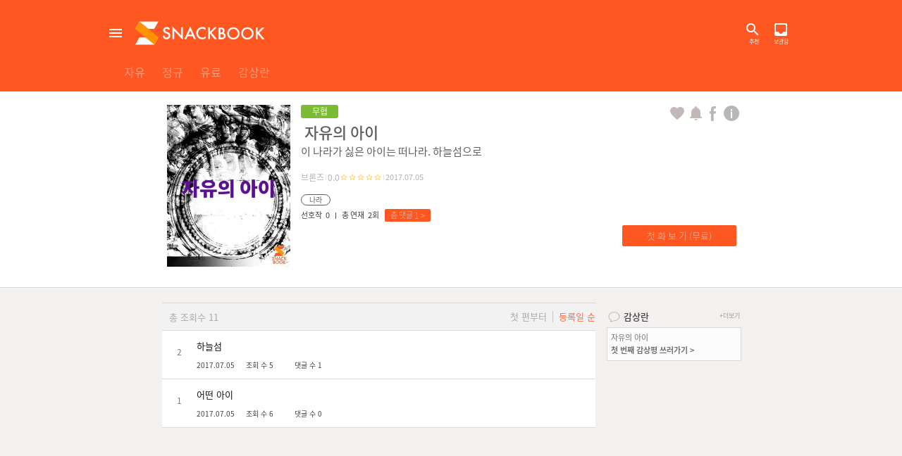

--- FILE ---
content_type: text/html; charset=utf-8
request_url: https://snackbook.net/snack/7398/info/
body_size: 7789
content:



<!DOCTYPE html><html lang="ko"><head><title>스낵북 – 맛있는 웹소설</title><meta charset="UTF-8" /><meta name="viewport" content="width=device-width,initial-scale=1.0,minimum-scale=1.0,maximum-scale=1.0,user-scalable=no"/><link rel="icon" href="https://s3-snackbook-static.s3.ap-northeast-2.amazonaws.com/favicon.ico" type="image/x-icon"><link rel="shortcut icon" href="https://s3-snackbook-static.s3.ap-northeast-2.amazonaws.com/favicon.ico" type="image/x-icon"><link href="https://s3-snackbook-static.s3.ap-northeast-2.amazonaws.com/images/icon/apple-touch-icon.png" rel="apple-touch-icon" /><link href="https://s3-snackbook-static.s3.ap-northeast-2.amazonaws.com/images/icon/apple-touch-icon-76x76.png" rel="apple-touch-icon" sizes="76x76" /><link href="https://s3-snackbook-static.s3.ap-northeast-2.amazonaws.com/images/icon/apple-touch-icon-120x120.png" rel="apple-touch-icon" sizes="120x120" /><link href="https://s3-snackbook-static.s3.ap-northeast-2.amazonaws.com/images/icon/apple-touch-icon-144x144.png" rel="apple-touch-icon" sizes="144x144" /><link href="https://s3-snackbook-static.s3.ap-northeast-2.amazonaws.com/images/icon/apple-touch-icon-152x152.png" rel="apple-touch-icon" sizes="152x152" /><link href="https://s3-snackbook-static.s3.ap-northeast-2.amazonaws.com/images/icon/apple-touch-icon-167x167.png" rel="apple-touch-icon" sizes="167x167" /><link href="https://s3-snackbook-static.s3.ap-northeast-2.amazonaws.com/images/icon/apple-touch-icon-180x180.png" rel="apple-touch-icon" sizes="180x180" /><link href="https://s3-snackbook-static.s3.ap-northeast-2.amazonaws.com/images/icon/apple-touch-icon-192x192.png" rel="icon" sizes="192x192" /><link href="https://s3-snackbook-static.s3.ap-northeast-2.amazonaws.com/images/icon/apple-touch-icon-128x128.png" rel="icon" sizes="128x128" /><link rel="canonical" href="https://snackbook.net/snack/7398/info/"><meta name="keywords" content="무료 웹소설,스낵북,판타지,무협,로맨스,장르소설,연재,작가,오픈마켓,snackbook,자유의 아이" /><meta name="description" content="나라에 불만족하는 아이들을 위해 하늘에 그들만을 위한 나라를 만들었다. 그곳에서는 풍족한 생활을 할 수 있다 한다." /><meta property="og:type" content="website"><meta property="og:url" content="https://snackbook.net/snack/7398/info/"><meta property="og:title" content="자유의 아이 - 브론즈"><meta property="og:description" content="나라에 불만족하는 아이들을 위해 하늘에 그들만을 위한 나라를 만들었다. 그곳에서는 풍족한 생활을 할 수 있다 한다."><meta property="og:image" content="https://s3.ap-northeast-2.amazonaws.com/s3-snackbook-upload/image/novel/cover/normal/c409466d-be1e-4d41-aadf-2be05185e2a2-52e5bf3f1d.jpg"><meta property="og:image:type" content="image/jpeg" /><meta property="og:image:width" content="300" /><meta property="og:image:height" content="400" /><meta name="twitter:card" content="summary"><meta name="twitter:url" content="https://snackbook.net/snack/7398/info/"><meta name="twitter:title" content="자유의 아이 - 브론즈"><meta name="twitter:description" content="나라에 불만족하는 아이들을 위해 하늘에 그들만을 위한 나라를 만들었다. 그곳에서는 풍족한 생활을 할 수 있다 한다."><meta name="twitter:image" content="https://s3.ap-northeast-2.amazonaws.com/s3-snackbook-upload/image/novel/cover/normal/c409466d-be1e-4d41-aadf-2be05185e2a2-52e5bf3f1d.jpg"><meta name="twitter:domain" content="https://snackbook.net/"><script>
        var __gatid = "UA-79988619-1";
        var __gauid = "";
        var _csrf_header_name = "X-CSRFToken";
        var _csrf_cookie_name = "csrftoken";
        var _static_url = "https://s3-snackbook-static.s3.ap-northeast-2.amazonaws.com/";

        var _url_snack_search_main = "/snack/search/main/";
    </script><script src="https://s3-snackbook-static.s3.ap-northeast-2.amazonaws.com/js/snb.pixel.js"></script><script type="text/javascript" src="https://s3-snackbook-static.s3.ap-northeast-2.amazonaws.com/min/js/f2e0b6f42c14.js"></script><script type="text/javascript" src="https://s3-snackbook-static.s3.ap-northeast-2.amazonaws.com/min/js/c1ccff30eb54.js"></script><script async src="https://www.google-analytics.com/analytics.js"></script><script async src="https://s3-snackbook-static.s3.ap-northeast-2.amazonaws.com/js/autotrack.custom.js"></script><!--[if lt IE 9]><script type="text/javascript" src="https://s3-snackbook-static.s3.ap-northeast-2.amazonaws.com/min/js/179f9acb69b3.js"></script><![endif]--><link rel="stylesheet" href="https://s3-snackbook-static.s3.ap-northeast-2.amazonaws.com/min/css/b076a7911835.css" type="text/css" /><script type="text/javascript" src="https://s3-snackbook-static.s3.ap-northeast-2.amazonaws.com/min/js/f872007bc546.js"></script><script type="text/javascript" src="https://s3-snackbook-static.s3.ap-northeast-2.amazonaws.com/min/js/73ef472d22bd.js"></script><script>
var _alarm_img_tap = "https://s3-snackbook-static.s3.ap-northeast-2.amazonaws.com/images/icon/ic-notifications-mint.png";
var _alarm_img_ntap = "https://s3-snackbook-static.s3.ap-northeast-2.amazonaws.com/images/icon/ic-notifications-brown.png";
var _favorite_img_tap = "https://s3-snackbook-static.s3.ap-northeast-2.amazonaws.com/images/icon/ic-favorite-brown-tap.png";
var _favorite_img_ntap = "https://s3-snackbook-static.s3.ap-northeast-2.amazonaws.com/images/icon/ic-favorite-brown-new.png";
</script><script>
var _is_authenticated = false;
var _is_active = false;
var _is_adult = false;

    _is_authenticated = false;



    _is_active = false;



    _is_adult = false;


var _url_snack_chip = "/snack/7398/chip/0/it_id/";
var _url_chip = "/snack/7398/chip/0/";
var _url_notice_chip = "/notice/7398/list/";
var _url_review_chip = "/review/7398/list/";
var _url_like_series_comment = "/like/series/comment/0/";
var _url_unlike_series_comment = "/unlike/series/comment/0/";
var _url_like_series_recomment = "/unlike/series/recomment/0/";
var _url_unlike_series_recomment = "/unlike/series/recomment/0/";
var _request_path_snack_chip = "/snack/7398/info/";
var _url_review_detail = "/review/detail/0/";
var _url_write_review = "/review/7398/write/";
var _url_favorite = "/snack/7398/favorite/";
var _url_alarm = "/snack/7398/alarm/";
var _url_chip_first = "/snack/7398/chip/first/";
var _url_chip_continue = "/snack/7398/chip/continue/";
var _url_chip_buy = "/snack/7398/chip/0/buy/";
var _url_report_comment = "/report/comment/series/";
var _url_report_rement = "/report/rement/series/";
var _url_snack_buy = "/snack/7398/buy/";
var _url_snack_buy_info = "/snack/7398/buy/info/";

var _url_meta_host = "snackbook.net/snack/7398/info/";
var _url_give_ticket = "/ticket/give/";



var _popup_charge = "/popup/charge/";

var _var_snack_info_comment = 'comment';
var _var_snack_id = 7398;
var _var_order_newest = 'newest';
var _var_order_oldest = 'oldest';
var _var_order_selected = 'newest';
var _var_sell_status = '0';
var _var_charge_type = 'None';

var _const_error_must_login = '99998';
var _const_no_coin = '99995';
var _const_facebook_app_key = "1657611804562923";

var login_url = '/member/login/?next=/snack/7398/info/';

</script><script type="text/javascript" src="https://s3-snackbook-static.s3.ap-northeast-2.amazonaws.com/min/js/b455c445c4e9.js"></script><link rel="stylesheet" href="https://s3-snackbook-static.s3.ap-northeast-2.amazonaws.com/min/css/28e4ccd605d7.css" type="text/css" /><link rel="stylesheet" href="https://s3-snackbook-static.s3.ap-northeast-2.amazonaws.com/min/css/a5791d534e97.css" type="text/css" /></head><body><h1 style="display: none">body</h1><!-- nav --><div class="nav_wrap"><div class="left_menu none"><div class="user"><div class="user_top"><div class="img"><img src="https://s3-snackbook-static.s3.ap-northeast-2.amazonaws.com/images/icon/profile-default-whitecircle.png" alt="" /></div><div class="txt"></div></div><div class="user_mail"><a href="/member/login/" class="mail">로그인</a></div></div><ul class="menu_link"><li class="ico_f"><a href="#" class="facebook_login" ga-on="click" ga-event-category="User" ga-event-action="login" ga-event-label="facebook">페이스북으로 로그인</a></li><li class="ico_k"><a href="#" class="kakao_login" ga-on="click" ga-event-category="User" ga-event-action="login" ga-event-label="kakao">카카오톡으로 로그인</a></li><li class="ico_n"><a href="#" class="naver_login" ga-on="click" ga-event-category="User" ga-event-action="login" ga-event-label="naver">네이버로 로그인</a></li><li class="ico_m"><a href="/member/login/">이메일로 로그인</a></li></ul></div><div class="nav_mask"></div></div><div id="naver_id_login"></div><script src="//developers.kakao.com/sdk/js/kakao.min.js"></script><script>
    var _member_login_url = "/member/login/";
    var _member_term_url = "/member/term/";
    var _next_url = "";
    var _member_register_url = "/member/register/";
    var _user_main_url = "/";
    var _cert_kakao_app_key = "e4bb7b207f7010fe62f1cacd51c13c13";
    var _cert_facebook_app_key = "1657611804562923";
</script><script type="text/javascript" src="https://s3-snackbook-static.s3.ap-northeast-2.amazonaws.com/min/js/69543c56f3c5.js"></script><script>
    var _this_path = "/snack/7398/info/";
    var _naver_id_login_1 = "6zENgayePqlZuPtHL6um";
    var _naver_id_login_2 = "https://snackbook.net/snack/7398/info/";
</script><script type="text/javascript" src="https://s3-snackbook-static.s3.ap-northeast-2.amazonaws.com/min/js/0c7f6249cd98.js"></script><!-- nav end --><article id="wrap"><!-- head --><header id="head"><div  class="head_cont main_type_height"  ><div class="top"><div class="btn_allmenu">전체메뉴</div><h2 class="logo"><a href="/"><img src="https://s3-snackbook-static.s3.ap-northeast-2.amazonaws.com/images/icon/logo-01.png" alt="SNACK BOOK" /></a></h2><div class="search_box" style=" width:0; "><button id="btn_search" class="btn_search">검색</button><input type="text" id="txt_search" class="text" value="" placeholder="검색어를 입력하세요." /><span class="close_search"><img src="https://s3-snackbook-static.s3.ap-northeast-2.amazonaws.com/images/icon/ic-close.png" width="14" alt="" /></span><span class="border_standard"></span><span class="border"></span></div><span class="btn_search_tap"  id="btn_search_ready"  >검색</span><a href="/snack/search/main/?search_type=search_main" id="btn_search_box_txt" class="btn_txt_search" style="">추천</a><a href="/member/login/?next_url=/member/box/favorite/" class="btn_keep">보관함</a><a href="/member/login/?next_url=/member/box/favorite/" class="btn_txt_keep">보관함</a></div><div style="position: relative" class="gnb"><a href="/snack/category/free/new_series/all/" class="nowriter "><div style="display:inline">자유</div></a><a href="/snack/category/regular/new_series/all/"
                       class="nowriter "><div style="display:inline">정규</div></a><a href="/snack/category/charge/best/all/" class="nowriter "><div style="display:inline">유료</div></a><a href="/review/list/" class="nowriter ">감상란</a></div></div></header><!-- head end --><!-- container --><article id="renew_container"><input type="hidden" id="publish_status" name="publish_status" value="1"/><div class="info_contents web "><div class="info_box"><div class="photo_box float_left"><img src="https://s3.ap-northeast-2.amazonaws.com/s3-snackbook-upload/image/novel/cover/normal/c409466d-be1e-4d41-aadf-2be05185e2a2-52e5bf3f1d.jpg" alt="자유의 아이" id="small_image"/><div class="icons"></div></div><div class="detail_box float_left mgl8"><div class="marker"><div class="detail_marker"><div class="marker_box murim">무협</div></div><div class="action_box float_right"><a href="#" id="a_favorite"><img src="https://s3-snackbook-static.s3.ap-northeast-2.amazonaws.com/images/icon/ic-favorite-brown-new.png" class="a_favorite_img" alt="favorite"/></a><a href="#" id="a_alarm"><img src="https://s3-snackbook-static.s3.ap-northeast-2.amazonaws.com/images/icon/ic-notifications-brown.png" class="a_alarm_img" alt=""/></a><a href="#" id="a_facebook"><img src="https://s3-snackbook-static.s3.ap-northeast-2.amazonaws.com/images/icon/ic-facebook-info.png" alt=""/></a><a href="/snack/7398/detail/"><img src="https://s3-snackbook-static.s3.ap-northeast-2.amazonaws.com/images/icon/ic_book_info.png" style="width: 1.48rem;" class="mgl2" /></a></div></div><div class="title"><div class="float_left mgl5">
    자유의 아이
    </div></div><div class="title_sub line_clamp_2">이 나라가 싫은 아이는 떠나라. 하늘섬으로</div><div class="novel_info"><div class="genre_text float_left opacity4">브론즈</div><div class="info_bar float_left mgl2"></div><div class="stars float_left mgl2"><span id="novel_grade" class="cnt opacity4">0.0</span><span id="novel_grade_star"><img src="https://s3-snackbook-static.s3.ap-northeast-2.amazonaws.com/images/icon/ic-star-00.png" width="12" alt="" /><img src="https://s3-snackbook-static.s3.ap-northeast-2.amazonaws.com/images/icon/ic-star-00.png" width="12" alt="" /><img src="https://s3-snackbook-static.s3.ap-northeast-2.amazonaws.com/images/icon/ic-star-00.png" width="12" alt="" /><img src="https://s3-snackbook-static.s3.ap-northeast-2.amazonaws.com/images/icon/ic-star-00.png" width="12" alt="" /><img src="https://s3-snackbook-static.s3.ap-northeast-2.amazonaws.com/images/icon/ic-star-00.png" width="12" alt="" /></span></div><div class="info_bar float_left mgl2"></div><div class="created_at float_left mgl2 opacity4">2017.07.05</div></div><div class="tag_info mgt8"><div class="tag_box float_left mgr5 mgt5">나라</div></div><div class="count_info mgt5"><div class="count_title float_left">선호작</div><div class="count_text float_left mgl2">0</div><div class="count_info_bar float_left mgl8"></div><div class="count_title float_left mgl8">총 연재</div><div class="count_text float_left mgl2">2회</div><div class="comment_box float_left mgl8 cursor_pointer" id="comment_more"><div class="comment_title float_left">총 댓글</div><div class="comment_count_text float_left mgl2">1 ></div></div></div><div class="dow_info mgt5 float_left" style="width:100%;"><div class="view_text_box float_right mgr5" id="a_view_first">첫 화 보 기 (무료)</div></div></div></div></div><div id="series_wrap" class="content_box"><div class="list_contents"><div class="series_list_box float_left"><div class="series_list_header float_left mgt10"><div class="series_list_count float_left opacity4">총 조회수 11</div><div class="series_list_button float_right"><a href="#" class="order float_left opacity4 " id="newest">첫 편부터</a><div class="button_bar float_left mgl8 mgr8"></div><a href="#" class="order float_left opacity4 on" id="oldest">등록일 순</a></div></div><div id="chip2" class="series_list_contents  float_left" data-chip-id="278338"><div class="series_number disp_inline_block">2</div><div class="series_contents disp_inline_block"><div class="title">하늘섬</div><div class="title"></div><div class="count"><div class="count_text float_left no_opacity">2017.07.05</div><div class="count_text float_left mgl16 no_opacity">조회 수 5</div><div class="count_text float_left mgl30 no_opacity">댓글 수 1</div></div></div><div class="series_cash disp_inline_block"><span class="original_price_button float_left opacity4"></span><span class="cash_button"></span></div></div><div id="chip1" class="series_list_contents  float_left" data-chip-id="278335"><div class="series_number disp_inline_block">1</div><div class="series_contents disp_inline_block"><div class="title">어떤 아이</div><div class="title"></div><div class="count"><div class="count_text float_left no_opacity">2017.07.05</div><div class="count_text float_left mgl16 no_opacity">조회 수 6</div><div class="count_text float_left mgl30 no_opacity">댓글 수 0</div></div></div><div class="series_cash disp_inline_block"><span class="original_price_button float_left opacity4"></span><span class="cash_button"></span></div></div></div><div class="notice_list_box float_left"><div class="pdt10"><div class="review_list_header float_left mgb5"><img src="https://s3-snackbook-static.s3.ap-northeast-2.amazonaws.com/images/icon/ic-info-review.png" /><div class="review_header_title float_left mgl4 mgt1">감상란</div><div class="review_more float_right opacity4" id="review_more">+더보기</div></div><div class="float_left" style="width:100%; background-color: #fcfcfc; border: solid 1px #d8d8d8;"><div class="review_no_contents float_left pd5" data-review-id="" id="first_write_review"><div class="review_img float_left" style="width:100%;"><div>자유의 아이</div><div><strong>첫 번째 감상평 쓰러가기 ></strong></div></div></div></div></div></div></div></article><!-- container end --><!-- foot --><footer class="footer_box" style="margin-top: 1.1em;"><div id="footer_description"><div class="footer_logo"><ul class="foot_link3"><li class="logo1"><img src="https://s3-snackbook-static.s3.ap-northeast-2.amazonaws.com/images/ci/ci-snackbook-gray.png" alt="ci-snackbook" /></li><li class="txt">(주) 스토리야</li><li class="txt">대표 : 성인규</li></ul></div><ul class="foot_link2"><li class="txt_gray mg_r_60">스낵북 APP<br/>다운로드 안내</li><li class="link mg_r_30"><a href="https://play.google.com/store/apps/details?id=com.rsmedia.snackbook" target="_blank"><img src="https://s3-snackbook-static.s3.ap-northeast-2.amazonaws.com/images/icon/ic-google.png" alt="google play" /></a></li><li class="link txt_2 mg_r_60"><a href="https://play.google.com/store/apps/details?id=com.rsmedia.snackbook" target="_blank"><strong>Android APP</strong><br/>다운로드 바로가기</a></li><li class="link mg_r_30"><a href="https://itunes.apple.com/app/id1141797968?mt=8" target="_blank"><img src="https://s3-snackbook-static.s3.ap-northeast-2.amazonaws.com/images/icon/ic-apple.png" alt="app store" /></a></li><li class="link txt_2"><a href="https://itunes.apple.com/app/id1141797968?mt=8" target="_blank"><strong>ios APP</strong><br/>다운로드 바로가기</a></li><li class="f_h_line1"></li></ul><ul class="foot_link"><li class="link"><a href="tel:02-2615-0055"><img src="https://s3-snackbook-static.s3.ap-northeast-2.amazonaws.com/images/icon/ic-call.png" alt="call 02-2615-0055" /></a></li><li class="txt_strong"><a href="tel:02-2615-0055"><strong>02-2615-0055</strong></a></li><li class="txt"><a href="/cs/faq/list/">자주 묻는 질문</a></li><li class="f_v_line1"></li><li class="txt"><a href="/cs/one_to_one/list/">1:1 문의하기</a></li><li class="f_v_line1"></li><li class="txt"><a href="/cs/one_to_one/list/">연재문의</a></li><li class="f_v_line1"></li><li class="txt"><a href="/cs/one_to_one/list/">저작권 신고</a></li><li class="f_v_line1"></li><li class="txt"><a href="/cs/notice/list/">스낵북 공지</a></li><li class="link"><a href="http://blog.naver.com/snacknovel" target="_blank"><img src="https://s3-snackbook-static.s3.ap-northeast-2.amazonaws.com/images/icon/ic-blog.png" alt="blog" /></a></li><li class="link"><a href="https://www.facebook.com/snacknovel" target="_blank"><img src="https://s3-snackbook-static.s3.ap-northeast-2.amazonaws.com/images/icon/ic-fb.png" alt="facebook" /></a></li></ul><p class="foot_txt">스낵북의 모든 작품들은 저작권법에 의거 보호받고 있습니다. 저작권자 또는 스낵북의 승인없이 작품의 일부 또는 전체를 복사하여 <span class="br"></span> 다른 매체(개인 미디어 포함)에 게재하는 행위는 저작권법에 의거 법적 조치에 처해질 수 있습니다.</p><address>
            사업자 등록번호 : 304-87-00261 <span class="bar">|</span>
            통신판매업 신고번호 : 제2016-서울구로-0913호 <span class="bar">|</span>
            업무 제휴 문의 : <a href="mailto:help@snackbook.net">help@snackbook.net</a><span class="bar br">|</span>
            주소 : 서울시 구로구 부일로1길 26-13 송정빌딩 2층 <span class="bar">|</span>

            팩스번호 : 02-2615-0066 <span class="bar">|</span>
            고객 지원 : <a href="mailto:help@snackbook.net">help@snackbook.net</a></address><br/><ul class="foot_link"><li class="txt"><a href="/footer/member/term/M1/">서비스 이용약관</a></li><li class="f_v_line2"></li><li class="txt"><a href="/footer/member/term/M6/">유료서비스 이용약관</a></li><li class="f_v_line2"></li><li class="txt"><a href="/footer/member/term/M2/">컨텐츠 제공약관</a></li><li class="f_v_line2"></li><li class="txt"><a href="/footer/member/term/M3/">개인정보 취급방침</a></li><li class="f_v_line2"></li><li class="txt"><a href="/footer/member/term/M4/">작가회원 가입약관</a></li><li class="f_v_line2"></li><li class="txt"><a href="/footer/member/term/M5/">기업회원 가입약관</a></li></ul></div><div id="footer_mobile"><ul class="foot_link2"><li class="link2 pd_r_10"><a href="https://play.google.com/store/apps/details?id=com.rsmedia.snackbook" target="_blank"><img src="https://s3-snackbook-static.s3.ap-northeast-2.amazonaws.com/images/icon/ic-google.png" alt="google play" /></a><br/><a href="https://play.google.com/store/apps/details?id=com.rsmedia.snackbook" target="_blank"><strong>Android APP</strong><br/>다운로드 바로가기</a></li><li class="link2 pd_l_10"><a href="https://itunes.apple.com/app/id1141797968?mt=8" target="_blank"><img src="https://s3-snackbook-static.s3.ap-northeast-2.amazonaws.com/images/icon/ic-apple.png" alt="app store" /></a><br/><a href="https://itunes.apple.com/app/id1141797968?mt=8" target="_blank"><strong>ios APP</strong><br/>다운로드 바로가기</a></li></ul><div class="f_h_line1"></div><ul class="foot_link"><li class="link"><a href="tel:02-2615-0055"><img src="https://s3-snackbook-static.s3.ap-northeast-2.amazonaws.com/images/icon/ic-call.png" alt="call 02-2615-0055" /></a></li><li class="txt_strong pd_r_10"><a href="tel:02-2615-0055"><strong>02-2615-0055</strong></a></li><li class="link pd_l_10"><a href="http://blog.naver.com/snacknovel" target="_blank"><img src="https://s3-snackbook-static.s3.ap-northeast-2.amazonaws.com/images/icon/ic-blog.png" alt="blog" /></a></li><li class="link"><a href="https://www.facebook.com/snacknovel" target="_blank"><img src="https://s3-snackbook-static.s3.ap-northeast-2.amazonaws.com/images/icon/ic-fb.png" alt="facebook" /></a></li></ul><div class="f_h_line1"></div><ul class="foot_link"><li class="txt"><a href="/cs/faq/list/">자주 묻는 질문</a></li><li class="f_v_line1"></li><li class="txt"><a href="/cs/one_to_one/list/">1:1 문의하기</a></li><li class="f_v_line1"></li><li class="txt"><a href="/cs/one_to_one/list/">연재문의</a></li><li class="f_v_line1"></li><li class="txt"><a href="/cs/one_to_one/list/">저작권 신고</a></li><li class="f_v_line1"></li><li class="txt"><a href="/cs/notice/list/">스낵북 공지</a></li></ul></div></footer><!-- foot end --></article><!-- popup --><div id="popup_yesno" class="layer_pop layer_pop_yesno" style="display: none"><h1 class="new">작품 정보</h1><dl class="txt_dl"><dt></dt><dd></dd></dl><div class="btn_right"><a href="#" id="a_popup_no" class="btn_popstyle01">취소</a><a href="#" id="a_popup_yes" class="btn_popstyle02">확인</a></div></div><!-- popup end --><div id="mask_yesno" class="mask" style="display: none"></div><script>
function show_popup_yesno() {
    $('#popup_yesno').show();
    $('#mask_yesno').show();
}

function hide_popup_yesno() {
    $('#popup_yesno').hide();
    $('#mask_yesno').hide();
}
</script><div id="popup_view_wrap" style="display: none;"><div class="layer_pop_view" style="z-index: 9999;"><div id="view_image" class="view_image_wrap"></div><div class="btn_right"></div></div><div id="popup_event_alert_mask" class="mask" style="z-index: 9998"></div></div><script>
    $(function(){

        $("#small_image").on('click', function() {
            $("#view_image").html('<img src="https://s3.ap-northeast-2.amazonaws.com/s3-snackbook-upload/image/novel/cover/base/c409466d-be1e-4d41-aadf-2be05185e2a2-52e5bf3f1d.jpg" class="view_image">');
            $("#popup_view_wrap").show();
        });

        $("#small_poster_image").on('click', function() {
            $("#view_image").html('<img src="" class="view_image">');
            $("#popup_view_wrap").show();
        });

        $("#popup_event_alert_mask").on("click", function () {
            $("#popup_view_wrap").hide();
        });

        $("#view_image").on("click", function () {
            $("#popup_view_wrap").hide();
        });

        $('#a_view_first').on('click', function() {
            snb_post({
                request_url: "/snack/7398/chip/first/",
                data: {
                },
                next_url: prepare_buy_chip,
                error: function(error_code, error_message) {
                    if (error_code == 99998) {
                        location.href = login_url;
                    }
                }
            });
            return false;
        });

        $(".recommment_txt a").on("click", function (event) {
            event.preventDefault();
            var comment_id = jQuery(this).data("comment-id");
            if(typeof(comment_id) != "undefined" ) {
                jQuery("#recomment_view" + comment_id).show();
                $('html,body').animate({scrollTop:$(this.hash).offset().top - 100}, 500);
                jQuery("#add_recomment" + comment_id).focus();
            }
            return false;
        });

        $(".recmt_write img").on("click", function () {
            submit_recomment(jQuery(this).data("comment-id"));
            return false;
        });

        
        function submit_recomment(comment_id) {
            if ($("#add_recomment" + comment_id).val().trim().length === 0) {
                popup_action_status = -1;
                popup_show('댓글은 최소 1글자 이상 입력하여야 합니다.');
                return false;
            }

            snb_post({
                request_url: re_url(_url_recomment_write, comment_id),
                data: {
                    comment: $("#add_recomment" + comment_id).val().trim()
                },
                next_url: function() {
                    jQuery("#add_recomment" + comment_id).val('');
                    var current_num = $("#current_num").data("current_num");
                    location.reload();
                }
            });

            return false;
        }

        
        $(".recmt_write textarea").on('keyup', function(e) {
        
            location.href = "/member/login/?next=" + _request_path_snack_chip;
        
        });

    });
</script><div id="popup_give_ticket" class="layer_pop" style="display: none"><h1 class="new">연재 이용권을 선물하시겠습니까?</h1><dl class="txt_dl"><dt>해당 댓글 / 감상란을 작성한 작성자에게 이용권을 선물하시겠습니까?</dt></dl><dl class="txt_dl"><dt>오늘 남은 이용권 <span id="ticket_count"></span>장</dt><dt> * 한번 지급된 이용권을 취소할 수 없습니다.</dt></dl><div class="btn_right"><a href="#" id="a_popup_give_tiket" class="btn_popstyle01">이용권 지급</a><a href="#" id="a_popup_cancel_ticket" class="btn_popstyle02">취소</a></div></div><!-- popup --><div id="popup" style="display: none;"><div class="layer_pop" style="z-index: 9000;"><p id="popup_message" class="pop_note"></p><div class="btn_right"><a href="#" id="popup_action" class="btn_popstyle02">닫기</a></div></div><div class="mask" style="z-index: 8000"></div></div><script>
        jQuery("#popup_action").on("click", function() {
            jQuery("#popup").hide();
            jQuery("#"+ jQuery("#popup").data("focus-id")).focus();
            var a = jQuery("#popup").data("focus-element");
            a && ((typeof(a) === 'string' && jQuery("#" + a).focus()) || (typeof(a) === 'object' && a.focus()));
            return false;
        });
    </script><script>
        function popup_show(message, focus_element) {
            jQuery("#popup_message").html(message);
            jQuery("#popup").show();
            jQuery("#popup").data("focus-element", focus_element);
            jQuery("#popup_action").focus();
        }
        function popup_hide() {
            jQuery("#popup").hide();
        }
    </script><!-- popup end --><script type="text/javascript" src="https://s3-snackbook-static.s3.ap-northeast-2.amazonaws.com/min/js/82ff126582c1.js"></script><div id="input_coupon_popup_mask" class="mask" style="display: none"></div><div id="input_coupon_view_wrap" class="input_coupon_view_wrap" style="display: none"><div class="input_coupon_view"><div class="input_coupon_title">쿠폰 코드 입력</div><div class="coupon_input"><input type="text" class="inputs" id="input_coupon_code" placeholder="쿠폰 코드 혹은 쿠폰 단어 입력" maxlength="50" /></div><div id="coupon_result_wrap" class="coupon_result_wrap float_left" style="display:none;"><div id="coupon_result_text" class="coupon_result_text"></div><div class="coupon_result_icon"><img src="https://s3-snackbook-static.s3.ap-northeast-2.amazonaws.com/images/icon/ic-warning.png" alt="warning" /></div></div><div class="input_coupon_btn_wrap float_left"><div id="coupon_yes" class="input_coupon yes float_right">확인</div><div id="coupon_no" class="input_coupon no float_right">취소</div></div></div></div></body></html>

--- FILE ---
content_type: text/css
request_url: https://s3-snackbook-static.s3.ap-northeast-2.amazonaws.com/min/css/b076a7911835.css
body_size: 3970
content:
@charset "utf-8";@font-face{font-family:"Noto Sans KR";font-style:normal;font-weight:100;src:url("https://s3-snackbook-static.s3.ap-northeast-2.amazonaws.com/css/fonts/NotoSansKR-Thin.eot");src:url("https://s3-snackbook-static.s3.ap-northeast-2.amazonaws.com/css/fonts/NotoSansKR-Thin.eot?#iefix") format("embedded-opentype"),url("https://s3-snackbook-static.s3.ap-northeast-2.amazonaws.com/css/fonts/NotoSansKR-Thin.woff2") format("woff2"),url("https://s3-snackbook-static.s3.ap-northeast-2.amazonaws.com/css/fonts/NotoSansKR-Thin.woff") format("woff"),url("https://s3-snackbook-static.s3.ap-northeast-2.amazonaws.com/css/fonts/NotoSansKR-Thin.otf") format("opentype")}@font-face{font-family:"Noto Sans KR";font-style:normal;font-weight:300;src:url("https://s3-snackbook-static.s3.ap-northeast-2.amazonaws.com/css/fonts/NotoSansKR-Light.eot");src:url("https://s3-snackbook-static.s3.ap-northeast-2.amazonaws.com/css/fonts/NotoSansKR-Light.eot?#iefix") format("embedded-opentype"),url("https://s3-snackbook-static.s3.ap-northeast-2.amazonaws.com/css/fonts/NotoSansKR-Light.woff2") format("woff2"),url("https://s3-snackbook-static.s3.ap-northeast-2.amazonaws.com/css/fonts/NotoSansKR-Light.woff") format("woff"),url("https://s3-snackbook-static.s3.ap-northeast-2.amazonaws.com/css/fonts/NotoSansKR-Light.otf") format("opentype")}@font-face{font-family:"Noto Sans KR";font-style:normal;font-weight:400;src:url("https://s3-snackbook-static.s3.ap-northeast-2.amazonaws.com/css/fonts/NotoSansKR-Regular.eot");src:url("https://s3-snackbook-static.s3.ap-northeast-2.amazonaws.com/css/fonts/NotoSansKR-Regular.eot?#iefix") format("embedded-opentype"),url("https://s3-snackbook-static.s3.ap-northeast-2.amazonaws.com/css/fonts/NotoSansKR-Regular.woff2") format("woff2"),url("https://s3-snackbook-static.s3.ap-northeast-2.amazonaws.com/css/fonts/NotoSansKR-Regular.woff") format("woff"),url("https://s3-snackbook-static.s3.ap-northeast-2.amazonaws.com/css/fonts/NotoSansKR-Regular.otf") format("opentype")}@font-face{font-family:"Noto Sans KR";font-style:normal;font-weight:500;src:url("https://s3-snackbook-static.s3.ap-northeast-2.amazonaws.com/css/fonts/NotoSansKR-Medium.eot");src:url("https://s3-snackbook-static.s3.ap-northeast-2.amazonaws.com/css/fonts/NotoSansKR-Medium.eot?#iefix") format("embedded-opentype"),url("https://s3-snackbook-static.s3.ap-northeast-2.amazonaws.com/css/fonts/NotoSansKR-Medium.woff2") format("woff2"),url("https://s3-snackbook-static.s3.ap-northeast-2.amazonaws.com/css/fonts/NotoSansKR-Medium.woff") format("woff"),url("https://s3-snackbook-static.s3.ap-northeast-2.amazonaws.com/css/fonts/NotoSansKR-Medium.otf") format("opentype")}@font-face{font-family:"Noto Sans KR";font-style:normal;font-weight:700;src:url("https://s3-snackbook-static.s3.ap-northeast-2.amazonaws.com/css/fonts/NotoSansKR-Bold.eot");src:url("https://s3-snackbook-static.s3.ap-northeast-2.amazonaws.com/css/fonts/NotoSansKR-Bold.eot?#iefix") format("embedded-opentype"),url("https://s3-snackbook-static.s3.ap-northeast-2.amazonaws.com/css/fonts/NotoSansKR-Bold.woff2") format("woff2"),url("https://s3-snackbook-static.s3.ap-northeast-2.amazonaws.com/css/fonts/NotoSansKR-Bold.woff") format("woff"),url("https://s3-snackbook-static.s3.ap-northeast-2.amazonaws.com/css/fonts/NotoSansKR-Bold.otf") format("opentype")}@font-face{font-family:"Noto Sans KR";font-style:normal;font-weight:900;src:url("https://s3-snackbook-static.s3.ap-northeast-2.amazonaws.com/css/fonts/NotoSansKR-Black.eot");src:url("https://s3-snackbook-static.s3.ap-northeast-2.amazonaws.com/css/fonts/NotoSansKR-Black.eot?#iefix") format("embedded-opentype"),url("https://s3-snackbook-static.s3.ap-northeast-2.amazonaws.com/css/fonts/NotoSansKR-Black.woff2") format("woff2"),url("https://s3-snackbook-static.s3.ap-northeast-2.amazonaws.com/css/fonts/NotoSansKR-Black.woff") format("woff"),url("https://s3-snackbook-static.s3.ap-northeast-2.amazonaws.com/css/fonts/NotoSansKR-Black.otf") format("opentype")}

--- FILE ---
content_type: text/css
request_url: https://s3-snackbook-static.s3.ap-northeast-2.amazonaws.com/min/css/28e4ccd605d7.css
body_size: 296712
content:
@charset "utf-8";body{background:#f3f0ef;font-weight:400}.t2 #wrap{padding-bottom:100px}h1,h2,h3,h4,h5,strong{font-weight:700}select{-moz-appearance:none;-webkit-appearance:none;appearance:none}#wrap{min-width:320px;margin:0 auto;overflow:hidden}#head{background:#ff5722}.gray #head{background:#837d7b}.writer_wrap #head{background:#01579b}#head .head_cont{max-width:1024px;height:192px;margin:0 auto;box-sizing:border-box}.main_type_height{height:130px!important}#head .head_cont .top{position:relative;padding:0 16px;overflow:hidden}#head .head_cont .top .btn_allmenu{float:left;width:24px;height:24px;margin:35px 0 0 8px;background:url('https://s3-snackbook-static.s3.ap-northeast-2.amazonaws.com/images/icon/ic-menu.png') no-repeat center center;background-size:18px 12px;cursor:pointer;text-indent:-999px;overflow:hidden}#head .head_cont .top .logo{float:left;margin:30px 0 0 16px;overflow:hidden;background:url('https://s3-snackbook-static.s3.ap-northeast-2.amazonaws.com/images/icon/ic-check-box.png') no-repeat -9999px -9999px}#head .head_cont .top .logo img{height:34px}#head .head_cont .top .btn_search{float:right;width:24px;height:24px;margin:30px 56px 0 0;border:0 none;background:url('https://s3-snackbook-static.s3.ap-northeast-2.amazonaws.com/images/icon/ic-search-white.png') no-repeat center center;background-size:24px 24px;text-indent:-999px;overflow:hidden;cursor:pointer}#head .head_cont .top .btn_search_tap{float:right;width:24px;height:24px;margin:30px 56px 0 0;border:0 none;background:url('https://s3-snackbook-static.s3.ap-northeast-2.amazonaws.com/images/icon/ic-search-white.png') no-repeat center center;background-size:24px 24px;text-indent:-999px;overflow:hidden;cursor:pointer}#head .head_cont .top .search_box{width:245px;position:absolute;top:30px;right:72px;overflow:hidden}#head .head_cont .top .search_box .btn_search{position:absolute;top:50%;left:0;margin:-12px 0 0 0}#head .head_cont .top .search_box .btn_search_tap{position:absolute;top:50%;left:0;margin:-12px 0 0 0}#head .head_cont .top .search_box input.text{width:200px;height:30px;padding:0 0 0 0;margin:0 0 0 25px;border:none;border-bottom:0 solid #fff;background:none;color:#fff!important;font-size:13px;line-height:28px;box-sizing:border-box}#head .head_cont .top .search_box input.text{}#head .head_cont .top .search_box input.text:-moz-placeholder{color:#fff}#head .head_cont .top .search_box input.text::-moz-placeholder{color:#fff}#head .head_cont .top .search_box input.text:-ms-input-placeholder{color:#fff}#head .head_cont .top .search_box input.text::-webkit-input-placeholder{color:#fff}.search_box input::-ms-clear{display:none}#head .head_cont .top .search_box .border_standard{display:block;width:100%;margin:-2px auto 0;height:1px;background:#fff;box-sizing:border-box}#head .head_cont .top .search_box .border{display:block;width:0;margin:-2px auto 0;height:2px;background:#fff;box-sizing:border-box}#head .head_cont .top .search_box .close_search{position:absolute;top:50%;right:3px;margin-top:-7px;cursor:pointer}#head .head_cont .top .btn_keep{display:block;position:absolute;top:30px;right:32px;width:24px;height:24px;background:url('https://s3-snackbook-static.s3.ap-northeast-2.amazonaws.com/images/icon/ic-inbox-white.png') no-repeat center center;background-size:24px 24px;text-indent:-999px;overflow:hidden}#head .head_cont .top .btn_txt_keep{display:block;position:absolute;top:50px;right:29px;width:30px;height:17px;background-size:24px 24px;overflow:hidden;font-size:8px;text-align:center;color:#ffffff}#head .head_cont .top .btn_write{float:right;width:24px;height:24px;margin:35px 32px 0 0;background:url('https://s3-snackbook-static.s3.ap-northeast-2.amazonaws.com/images/icon/ic-create-white.png') no-repeat center center;background-size:24px 24px;text-indent:-999px;overflow:hidden}#head .head_cont .top .btn_txt_search{display:block;position:absolute;top:50px;right:67px;width:30px;height:17px;background-size:24px 24px;overflow:hidden;font-size:8px;text-align:center;color:#ffffff}#head .head_cont .gnb{margin:15px 24px 0;padding:0 16px;font-size:0;line-height:0}#head .head_cont .gnb>a{display:inline-block;margin-right:8px;padding:23px 8px;color:#fff;font-size:16px;text-align:center;opacity:0.4;font-weight:400}#head .head_cont .gnb>a:hover,#head .head_cont .gnb>a.on{opacity:1}#head .head_cont .gnb .none_txt{display:inline}#head .head_cont .gnb_writer{margin:15px 24px 0;padding:0 16px;font-size:0;line-height:0}#head .head_cont .gnb_writer>a{display:inline-block;margin-right:8px;padding:23px 8px;color:#fff;font-size:16px;text-align:center;opacity:0.4;font-weight:400}#head .head_cont .gnb_writer>a:hover,#head .head_cont .gnb_writer>a.on{opacity:1}#head .head_cont .gnb_writer .none_txt{display:inline}#container{max-width:752px;margin:-50px auto 0;padding:0 16px;box-sizing:border-box}#container .contents{position:relative;min-height:452px;padding:30px 34px 20px;background:#fff;box-shadow:0 1px 2px 0 rgba(0,0,0,0.3)}#container .contents.event{padding:0;border-radius:5px;overflow:hidden}#container .contents_view{position:relative;min-height:452px;padding:30px 64px 20px;border-radius:5px;background:#fff;box-shadow:0 1px 2px 0 rgba(0,0,0,0.3)}#container .contents_view #a_publish_status{margin-left:10px}#container .contents .auth_result_center_img{text-align:center;margin-top:50px}#container .contents .auth_result_text{font-size:16px;font-weight:500;color:#141212;text-align:center;margin-top:20px}#container .contents .auth_result_contents{font-size:13px;font-weight:500;text-align:left;color:#423c3b;margin-top:15px}#container .contents .auth_result_contents .email_text{font-weight:normal;color:#4a90e2;text-decoration:underline}#container .contents .auth_contents_text{font-weight:500;opacity:0.4;color:#423c3b}#container .contents .auth_contents_highlight{font-weight:500;color:#4a90e2}#container .contents .btn_wrap{margin:auto;width:21%}#container .contents .btn_wrap .gohome{cursor:pointer;height:36px;border-radius:2px;background-color:#30b396;text-align:center}#container .contents .btn_wrap .gohome>a{font-size:14px;font-weight:normal;line-height:2.4;text-align:center;color:#ffffff}#container.search{margin:0 auto;max-width:1024px!important}#container.search .contents{background:#ffffff;padding:0;min-height:876px}#container.search .contents #snack_list{border:solid 1px #d2d2d2;border-top:0;margin:35px 0}#container.search .contents .search_genre_wrap{max-width:720px;margin:22px auto}#container.search .contents .search_genre_wrap .search_genre_nav{max-width:720px;margin:auto;background-color:#ffffff}#container.search .contents .search_genre_wrap .search_genre_nav .search_genre_box{color:#423c3b;opacity:0.6;font-size:15px;background:#ffffff;display:inline-block;width:25%;height:40px;line-height:2.6;text-align:center;border:solid 1px #d2d2d2;box-sizing:border-box}#container.search .contents .search_genre_nav .search_genre_box.on{color:#ffffff;background:#ff5722;opacity:1;border:0;box-sizing:border-box}#container.search .contents .content_inner{max-width:720px;height:100%;margin:auto}#container.search .contents .popuplar_wrap{height:40px;line-height:3.5;overflow-y:hidden;max-width:680px;margin:auto;white-space:nowrap;-webkit-overflow-scrolling:touch}#container.search .contents .popuplar_title{font-size:12px;font-weight:500;text-align:left;color:#141212}#container.search .contents .popuplar_text_wrap{overflow:hidden}#container.search .contents .popuplar_text_wrap>div{width:100%;overflow-x:auto;overflow-y:hidden}#container.search .contents .popuplar_text{display:inline-block}#container.search .contents .popuplar_text>a{color:#0000cc}#container.search .contents .popular_arrow{width:13px;height:17px;line-height:1;text-align:center;border-radius:2px;background-color:#ebebeb;border:solid 1px #d2d2d2}#container.search .contents .popular_arrow>span{font-size:14px;font-weight:bold;text-align:center;color:#837d7b;vertical-align:middle}#container.search .contents .search_bar{width:100%;height:1px;background-color:#d8d8d8}#container.search .contents .content_inner .search_bar{width:100%;height:1px;background-color:#d8d8d8}#container.search .contents .content_inner .curation_wrap{margin:30px auto;width:100%}#container.search .contents .content_inner .curation_genre{margin-top:30px;font-size:16px;font-weight:500;text-align:left;color:#423c3b}#container.search .contents .content_inner .curation_wrap .curation_info{display:inline-block;width:25%;position:relative;text-align:center;margin:0 auto}#container.search .contents .content_inner .curation_wrap .curation_info .curation_photo{width:166px;position:relative;height:116px;overflow:hidden}#container.search .contents .content_inner .curation_wrap .curation_info .curation_photo>img{position:absolute;top:0;left:0;width:100%;height:100%}#container.search .contents .content_inner .curation_wrap .curation_info .curation_shadow{width:136px;height:5px;background-color:#dbdbdb;margin-left:15px}#container.search .contents .content_inner .curation_wrap .curation_info .curation_memo_wrap{width:100%;height:30px}#container.search .contents .content_inner .curation_wrap .curation_info .curation_memo{width:166px;height:30px;line-height:2.5;color:white}#container.search .contents .content_inner .genre_title{margin-top:30px;font-size:16px;font-weight:500;text-align:left;color:#423c3b}#container.search .contents .content_inner .genre_wrap{width:100%}#container.search .contents .content_inner .genre_wrap .genre_box{}#container.search .contents .content_inner .genre_wrap .genre_box .genre_type{display:inline-block;text-align:center;width:25%}#container.search .contents .content_inner .genre_wrap .genre_box .genre_type>span{line-height:2.8;margin-left:5px}#container.search .contents .content_inner .tag_wrap{width:100%;margin-top:30px}#container.search .contents .content_inner .tag_wrap .tag_title{font-size:16px;font-weight:500;text-align:left;color:#423c3b}#container.search .contents .content_inner .tag_wrap .tag_item{margin-left:87px}#container.search .contents .content_inner .tag_wrap .tag_item .tag{margin:3px 7px;border-radius:6px;border:1px solid gray;font-size:11px;padding:0 2px}.poster_blur_img{text-align:center;width:100%;height:279px;background:black;position:absolute;clip-path:inset(0px 0px 0px 0px);overflow:hidden}.poster_blur_img>img{width:1024px;opacity:0.2}.poster_blur_mask{position:absolute;background:#6b6b6b;width:1024px;height:279px;left:29%}#container .contents .contest_snack_info_title{margin:20px 0;font-size:15px}#container .contents .contest_snack_info_bar{margin:0 -34px;height:1px;width:100%;background:#f3f3f3;padding:0 34px}#container .contents .contest_snack_info{margin:10px 0}#container .contents .contest_snack_info .contest_snack_image{display:inline-block;width:102px;text-align:center;vertical-align:top}#container .contents .contest_snack_info .contest_snack_contents{display:inline-block;vertical-align:top;max-width:82%;overflow:hidden}#container .contents .contest_snack_info .contest_snack_contents .snack_title{font-size:15px}#container .contents .contest_snack_info .contest_snack_contents .snack_author{font-size:11px;opacity:0.4}#container .contents .contest_snack_info .contest_snack_contents .pub_text{font-size:10px;opacity:0.6}#container .contents .contest_current_info_title{margin:10px 0;font-size:15px}#container .contents .contest_area{}#container .contents .contest_area .contest_title{font-size:18px;font-weight:500;width:100%;text-align:center}#container .contents .contest_area .contest_apply_area{font-size:12px;max-width:400px;text-align:left;margin:auto}#container .contents .contest_area .contest_apply_area .highlight{color:#db4437}#container .contents .contest_area .contest_apply_area .apply_text{font-weight:500}#container .contents .contest_area .contest_apply_area .apply_at{opacity:0.75;margin-left:12px}#container .contents .contest_area .contest_apply_area .info_text{font-size:11px;font-weight:300}#container .contents .contest_area .contest_apply_area .info_bold{font-size:12px;font-weight:500}#renew_container{margin:0 auto;box-sizing:border-box}#renew_container .contents{position:relative;min-height:452px;padding:30px 34px 20px;background:#fff;box-shadow:0 1px 2px 0 rgba(0,0,0,0.3)}#renew_container .contents.event{padding:0;border-radius:5px;overflow:hidden}#renew_container .contents_view{position:relative;min-height:452px;padding:30px 64px 20px;border-radius:5px;background:#fff;box-shadow:0 1px 2px 0 rgba(0,0,0,0.3)}#renew_container .contents_view #a_publish_status{margin-left:10px}#renew_container #snack_info .info_text_box{position:relative;padding:10px 25px 10px 10px;background:#ffffff}#renew_container #snack_info .info_text_box .info_text_title{font-size:13px;font-weight:500;line-height:1.54;text-align:left;color:#423c3b}#renew_container #snack_info .info_text_box .info_text{font-size:11px}#renew_container #snack_info .info_text_box .right_btn{width:24px;height:24px;position:absolute;top:30%;right:2px}#renew_container #snack_info .div_bar{height:5px;background-color:#e0e0e0}#renew_container .content_box{max-width:820px;margin:0 auto}#renew_container .info_contents{}#renew_container .info_contents.web{position:relative;width:100%;display:-moz-box;-moz-box-pack:center;-moz-box-align:center;display:-webkit-box;-webkit-box-pack:center;-webkit-box-align:center;display:-ms-flexbox;-ms-flex-pack:center;border-bottom:1px solid #d8d8d8;margin-bottom:11px;background-color:#ffffff}#renew_container .info_contents.web.poster{background-color:inherit}#renew_container .info_contents .info_box{max-height:100%;display:flex;display:-ms-flexbox;width:100%;max-width:820px;padding-bottom:10px}#renew_container .info_contents_bar{height:1px;background-color:#d8d8d8;margin:0 -326px}#renew_container .info_contents .info_box .photo_box{flex:0;width:180px;-ms-flex:none;padding:0 7px;position:relative;margin:19px 0}#renew_container .info_contents .blur_img{width:100%;opacity:0.4;position:absolute;clip:rect(0px,1024px,190px,0px)}#renew_container .info_contents .blur_mask{position:absolute;background:gray;width:100%;height:100%;clip:rect(0px,1024px,190px,0px)}#renew_container .info_contents .blur_img>img{width:100%;height:80%}#renew_container .info_contents .info_box .photo_box>img{width:175px;height:230px}#renew_container .info_contents .info_box .photo_box .icons{position:absolute;top:0;left:0;padding:4px 12px}#renew_container .info_contents .info_box .photo_box .icons>img{width:30px}#renew_container .info_contents .info_box .poster_box{margin:50px 0;position:relative}#renew_container .info_contents .info_box .poster_box>img{width:250px;height:175px}#renew_container .info_contents .info_box .poster_box .icons{position:absolute;top:0;left:0;padding:4px 12px}#renew_container .info_contents .info_box .poster_box .icons>img{width:30px}#renew_container .info_contents .info_box .photo_box_mobile{position:relative;margin-top:8px;margin-left:10px;z-index:99}#renew_container .info_contents .info_box .photo_box_mobile>img{width:138px;height:184px}#renew_container .info_contents .info_box .photo_box_mobile .icons{position:absolute;top:0;left:0;padding:4px 5px}#renew_container .info_contents .info_box .photo_box_mobile .icons>img{width:30px}#renew_container .info_contents .poster_info_box{position:relative;min-height:234px;max-height:300px;overflow:hidden}#renew_container .info_contents .poster_info_box>img{width:100%;height:100%}#renew_container .info_contents .poster_info_box .detail_box{padding:0 16px;color:#ffffff;position:absolute;bottom:0;left:0;width:100%;height:30%;background-color:rgba(0,0,0,0.5)}#renew_container .info_contents .poster_info_box .detail_box .title_mobile{max-width:210px;margin-right:2px;float:left;height:27px;font-size:17px;font-weight:500;font-style:normal;font-stretch:normal;text-align:left;color:#ffffff;word-wrap:break-word;overflow:hidden;text-overflow:ellipsis;white-space:nowrap}#renew_container .info_contents .poster_info_box .detail_box .mobile_poster_action_box{position:absolute;bottom:7px;right:40px}#renew_container .info_contents .poster_info_box .detail_box .mobile_poster_action_box .a_favorite_img{width:20px;height:19px;margin-top:3px;margin-left:5px;margin-right:5px}#renew_container .info_contents .poster_info_box .detail_box .mobile_poster_action_box .a_alarm_img{width:19px;height:20px;margin-top:2px;margin-left:5px;margin-right:5px}#renew_container .info_contents .poster_info_box .detail_box .mobile_poster_action_box .a_alarm_img_tap{width:28px;height:25px;margin-left:1px}#renew_container .info_contents .poster_info_box .detail_box .mobile_poster_action_box .a_share_img{margin-left:5px}#renew_container .info_contents .poster_info_box .detail_box .stars{}#renew_container .info_contents .poster_info_box .detail_box .stars #novel_grade{margin-left:4px;color:#ffffff;font-size:15px}#renew_container .info_contents .poster_info_box .detail_box .stars #novel_grade_star{}#renew_container .info_contents .poster_info_box .detail_box .stars #novel_grade_star>img{margin-top:4px}#renew_container .info_contents .poster_info_box .detail_box .etc_box{font-size:13px}#renew_container .info_contents .poster_info_box .detail_box .etc_box .novel_info_mobile{width:100%}#renew_container .info_contents .poster_info_box .detail_box .etc_box .novel_info_mobile .count_text{font-weight:400}#renew_container .info_contents .poster_info_box .detail_box .etc_box .novel_info_mobile .count{font-weight:lighter}#renew_container .info_contents .poster_info_box .detail_box .etc_box .novel_info_mobile .dow{float:left}#renew_container .info_contents .poster_info_box .detail_box .etc_box .novel_info_mobile .dow_box{font-weight:400}#renew_container .info_contents .poster_info_box .detail_box .etc_box .novel_info_mobile .dow_text{font-weight:lighter}#renew_container .info_contents .poster_info_box .detail_box .etc_box .novel_info_mobile .memo{}#renew_container .info_contents .poster_info_box .detail_box .etc_box .novel_info_mobile .memo>a>img{width:20px;height:20px}#renew_container .info_contents .poster_info_box .detail_box .novel_info_mobile .info_bar{margin:5px 5px 0;width:1px;height:9px;background-color:#e7e7e7}#renew_container .info_contents .poster_info_box .detail_box .novel_info_mobile .info_bar2{margin:5px 5px 0;width:1px;height:12px;background-color:#e7e7e7}#renew_container .info_contents .poster_info_box .combo_wrap{position:absolute;bottom:75px;right:0}#renew_container .info_contents .poster_info_box .combo_count{position:absolute;top:0;right:1px;font-size:9px}#renew_container .info_contents .info_box .detail_box{margin-top:19px;position:relative;flex:1;-ms-flex:1}#renew_container .info_contents .info_box .detail_box .marker{}#renew_container .info_contents .info_box .detail_box .marker .detail_marker{height:20px}#renew_container .info_contents .info_box .detail_box .marker>img{margin-left:4px}#renew_container .info_contents .info_box .detail_box .marker .action_box{position:absolute;top:0;right:0}#renew_container .info_contents .info_box .detail_box .marker .action_box .a_favorite_img{margin-top:3px;margin-left:5px}#renew_container .info_contents .info_box .detail_box .marker .action_box .a_alarm_img{margin-left:5px}#renew_container .info_contents .info_box .detail_box .marker .mobile_action_box{position:absolute;top:-30px;right:15px}#renew_container .info_contents .info_box .detail_box .marker .mobile_action_box .a_favorite_img{width:20px;height:19px;margin-top:3px;margin-left:5px;margin-right:5px}#renew_container .info_contents .info_box .detail_box .marker .mobile_action_box .a_alarm_img{width:19px;height:20px;margin-top:2px;margin-left:5px;margin-right:5px}#renew_container .info_contents .info_box .detail_box .marker .mobile_action_box .a_alarm_img_tap{width:28px;height:25px;margin-left:1px}#renew_container .info_contents .info_box .detail_box .marker .mobile_action_box .a_share_img{margin-left:5px}#renew_container .info_contents .info_box .detail_box .title{font-size:22px;font-weight:500;font-style:normal;font-stretch:normal;text-align:left;color:#5e5e5e;margin-top:7px;width:100%;word-wrap:break-word;overflow:hidden;text-overflow:ellipsis}#renew_container .info_contents .info_box .detail_box .title>img{padding-top:1px;vertical-align:bottom}#renew_container .info_contents .info_box .detail_box .title_sub{width:100%;height:37px;font-size:15px;font-weight:normal;font-style:normal;font-stretch:normal;text-align:left;color:#5e5e5e}#renew_container .info_contents .info_box .detail_box .novel_info{font-size:12px;font-weight:normal;font-style:normal;font-stretch:normal;text-align:left;color:#423c3b;height:20px}#renew_container .info_contents .info_box .detail_box .title_mobile{height:35px;font-size:17px;font-weight:500;font-style:normal;font-stretch:normal;text-align:left;color:#ffffff;width:100%;word-wrap:break-word;overflow:hidden;text-overflow:ellipsis}#renew_container .info_contents .info_box .detail_box .title_mobile>img{padding-top:1px;vertical-align:bottom}#renew_container .info_contents .info_box .detail_box .title_sub_mobile{width:100%;height:22px;font-size:15px;font-weight:normal;font-style:normal;font-stretch:normal;text-align:left;color:#ffffff}#renew_container .info_contents .info_box .detail_box .novel_info .genre_text{}#renew_container .info_contents .info_box .detail_box .novel_info .email{opacity:0.4}#renew_container .info_contents .info_box .detail_box .novel_info .email>img{width:19px;height:19px}#renew_container .info_contents .info_box .detail_box .novel_info .info_bar{width:1px;height:9px;margin-top:5px;background-color:#e7e7e7}#renew_container .info_contents .info_box .detail_box .novel_info .stars{}#renew_container .info_contents .info_box .detail_box .novel_info .stars #novel_grade{color:#423c3b}#renew_container .info_contents .info_box .detail_box .novel_info .stars #novel_grade_star{}#renew_container .info_contents .info_box .detail_box .novel_info .stars #novel_grade_star>img{margin-top:3px}#renew_container .info_contents .info_box .detail_box .novel_info .created_at{font-size:11px;font-weight:normal;font-style:normal;font-stretch:normal;text-align:left;color:#423c3b}#renew_container .info_contents .info_box .detail_box .novel_info_mobile{margin-top:5px;font-size:12px;font-weight:normal;font-style:normal;font-stretch:normal;text-align:left;color:#ffffff;height:20px}#renew_container .info_contents .info_box .detail_box .novel_info_mobile .genre_text{font-size:15px;font-weight:500;text-align:left}#renew_container .info_contents .info_box .detail_box .novel_info_mobile .email>img{width:19px;height:19px}#renew_container .info_contents .info_box .detail_box .novel_info_mobile .email>a>img{margin-left:3px;width:20px;height:20px}#renew_container .info_contents .info_box .detail_box .novel_info_mobile .info_bar{margin:5px 5px 0;width:1px;height:9px;background-color:#e7e7e7}#renew_container .info_contents .info_box .detail_box .novel_info_mobile .info_bar2{margin:5px 5px 0;width:1px;height:12px;background-color:#e7e7e7}#renew_container .info_contents .info_box .detail_box .novel_info_mobile .count_text{color:#423c3a}#renew_container .info_contents .info_box .detail_box .novel_info_mobile .count{color:#423c3a}#renew_container .info_contents .info_box .detail_box .etc_box{padding-top:17px;position:absolute;bottom:0}#renew_container .info_contents .info_box .detail_box .novel_info_mobile .stars{}#renew_container .info_contents .info_box .detail_box .novel_info_mobile .stars #novel_grade{color:#FFFFFF;opacity:1}#renew_container .info_contents .info_box .detail_box .novel_info_mobile .stars #novel_grade_star{}#renew_container .info_contents .info_box .detail_box .novel_info_mobile .stars #novel_grade_star>img{margin-top:3px}#renew_container .info_contents .info_box .detail_box .novel_info_mobile .created_at{font-size:12px;font-weight:400;text-align:left;color:#ffffff}#renew_container .info_contents .info_box .detail_box .dow_info_mobile{width:160px;height:25px;margin-top:5px}#renew_container .info_contents .info_box .detail_box .dow_info_mobile .dow_box{width:26px;height:20px;border-radius:2px;background-color:#ff5722;color:#ffffff;float:left;font-weight:500;text-align:center;vertical-align:middle}#renew_container .info_contents .info_box .detail_box .dow_info_mobile .dow_text{font-style:normal;font-stretch:normal;text-align:left;color:#ffffff}#renew_container .view_box{margin-left:10px}#renew_container .view_box .view_text_box{margin-top:15px;width:100%;border-radius:2px;background-color:#ff5722;border:solid 1px #ff5722;padding:7px 0;font-size:14px;font-weight:100;font-style:normal;font-stretch:normal;line-height:1.14;text-align:center;color:#ffffff;cursor:pointer}#renew_container .view_box_mobile{margin-left:13px;margin-right:16px}#renew_container .view_box_mobile .view_text_box_mobile{margin-top:7px;width:100%;background-color:#ff5722;border:solid 1px #ff5722;font-size:14px;font-weight:500;font-style:normal;font-stretch:normal;line-height:2.4;text-align:center;color:#ffffff;cursor:pointer;height:35px;border-radius:5px}#renew_container .info_contents .info_box .detail_box .tag_info{height:20px}#renew_container .info_contents .info_box .detail_box .tag_info .tag_box{font-size:10px;font-weight:normal;font-style:normal;font-stretch:normal;line-height:1.4;text-align:center;color:#5e5e5e;border-radius:100px;border:solid 1px #5e5e5e;padding:0 11px}#renew_container .info_contents .info_box .detail_box .count_info{height:18px;float:left;width:100%}#renew_container .info_contents .info_box .detail_box .count_info .count_title{font-size:11px;font-weight:normal;font-style:normal;font-stretch:normal;text-align:left;color:#423c3b}#renew_container .info_contents .info_box .detail_box .count_info .count_text{font-size:11px;margin-left:5px!important}#renew_container .info_contents .info_box .detail_box .count_info .count_info_bar{width:1px;height:9px;margin-top:5px;background-color:#524d4c}#renew_container .info_contents .info_box .detail_box .count_info .comment_box{border-radius:2px;background-color:#ff5722;padding:0 8px;color:#ffffff}#renew_container .info_contents .info_box .detail_box .count_info .comment_box .comment_title{font-weight:100;font-size:11px}#renew_container .info_contents .info_box .detail_box .count_info .comment_box .comment_count_text{font-weight:100}#renew_container .comment_bar{height:1px;background-color:#d8d8d8;margin:2px 0 11px 0}#renew_container .info_contents .info_box .detail_box .count_info{}.combo_info{width:100%;float:left;background:#fff}.combo_info.web{border-bottom:1px solid #dadada}.combo_info .combo_title{width:115px;margin-top:14px}.combo_info .combo_title.m{width:48px;margin-left:9px;margin-top:0}.combo_info .combo_text{color:#d0021b;line-height:3.5;margin-left:3px}.combo_info .combo_gauge_box{position:relative;margin-left:20px;margin-top:5px}.combo_info .combo_contest_title_box{position:relative;line-height:1.5;margin-left:9px;max-width:80%;overflow:hidden;text-overflow:ellipsis}.combo_info .combo_gauge_box .combo_gauge_bar{margin-left:-13px}.combo_info .combo_gauge_box .combo_count_area{position:absolute;top:5px;right:14px}#renew_container .info_contents .info_box .detail_box .dow_info{}#renew_container .info_contents .info_box .detail_box .dow_info .dow_box{width:26px;height:16px;border-radius:2px;background-color:#ff5722;color:#ffffff;float:left;font-weight:500;text-align:center;vertical-align:middle;font-size:13px;padding:3px}#renew_container .info_contents .info_box .detail_box .dow_info .dow_text{font-style:normal;font-stretch:normal;text-align:left;color:#ff5722}#renew_container .info_contents .info_box .detail_box .dow_info .view_text_box{width:160px;border-radius:2px;background-color:#ff5722;border:solid 1px #ff5722;padding:7px 0;font-size:13px;font-weight:100;font-style:normal;font-stretch:normal;line-height:1.14;text-align:center;color:#ffffff;cursor:pointer}#renew_container .info_contents .info_box .detail_box .coupon_progress_box{position:relative;width:100%;height:30px;background-color:#c3c3c3;border-top-left-radius:5px;border-bottom-left-radius:5px;border-top-right-radius:15px;border-bottom-right-radius:15px}#renew_container .info_contents .info_box .detail_box .coupon_progress_box .coupon_progress{background-color:#5477db;border-top-left-radius:5px;border-bottom-left-radius:5px;border-top-right-radius:15px;border-bottom-right-radius:15px;color:#ffffff;line-height:2.4;height:30px}#renew_container .info_contents .info_box .detail_box .coupon_progress_box .coupon_progress>img{height:30px}#renew_container .info_contents .info_box .detail_box .coupon_progress_box .coupon_progress .coupon_progress_text{float:left;position:absolute;width:119px;left:34px}#renew_container .info_contents .info_box .detail_box .coupon_progress_box .coupon_remain{line-height:2.4;position:absolute;top:0px;right:13px}#renew_container .info_contents .coupon_box{height:40px;background-color:#5477db}#renew_container .info_contents .coupon_box .coupon_progress_box_mobile{position:relative;width:100%;height:30px}#renew_container .info_contents .coupon_box .coupon_progress_box_mobile>img{height:30px}#renew_container .info_contents .coupon_box .coupon_progress_box_mobile .coupon_progress_back{position:absolute;border-radius:3px;background-color:#e6e6e6;width:100px;height:20px;right:15px;top:10px}#renew_container .info_contents .coupon_box .coupon_progress_box_mobile .coupon_progress{border-radius:3px;background-color:#ffe200;height:20px;text-align:center}#renew_container .info_contents .coupon_box .coupon_progress_box_mobile .coupon_progress_text{color:#ffffff;float:left;position:absolute;width:119px;left:34px}#renew_container .info_contents .info_menu_box{height:35px;line-height:2.5;background-color:#fafafa;margin-top:9px;border-top:1px solid #e7e7e7;border-bottom:1px solid #e7e7e7}#renew_container .info_contents .info_menu_box .info_menu{vertical-align:middle;text-align:center;display:inline-block;width:25%;color:#423c3b;height:100%;cursor:pointer;opacity:0.5}#renew_container .info_contents .info_menu_box .info_menu.on{border-bottom:1px solid #fe5823;color:#ff5722;opacity:1}#renew_container .list_contents{min-height:564px}#renew_container .list_contents .series_list_box{width:75%}#renew_container .list_contents .series_list_box .series_list_top{margin-top:22px}#renew_container .list_contents .series_list_box .series_list_top>img{float:left}#renew_container .list_contents .series_list_box .series_list_top .coupon_count{font-size:14px;font-weight:500;font-style:normal;font-stretch:normal;text-align:left;color:#4a90e2;line-height:1.7;margin-left:4px}#renew_container .list_contents .series_list_box .series_list_top .blanket_purchase_box{width:110px;border-radius:2px;background-color:#ff5722;border:solid 1px #ff5722;padding:5px 0;font-size:12px;font-weight:100;font-style:normal;font-stretch:normal;line-height:1.14;text-align:center;color:#ffffff;cursor:pointer}#renew_container .list_contents .series_list_box .series_list_header{line-height:3;width:100%;height:38px;background-color:#f2f2f2;border-top:1px solid #d8d8d8;border-bottom:1px solid #d8d8d8}#renew_container .list_contents .series_list_box .series_list_header .series_list_count{font-size:13px;font-weight:normal;font-style:normal;font-stretch:normal;line-height:3;text-align:left;color:#423c3a;margin-left:10px}#renew_container .list_contents .series_list_box .series_list_header .series_list_button{margin-top:11px}#renew_container .list_contents .series_list_box .series_list_header .series_list_button .button_bar{width:1px;height:16px;background-color:#c6c5c5}#renew_container .list_contents .series_list_box .series_list_header .series_list_button .order{font-size:13px;font-weight:normal;font-style:normal;font-stretch:normal;line-height:1.23;text-align:left;color:#423c3a}#renew_container .list_contents .series_list_box .series_list_header .series_list_button .order.on{color:#ff6a3b;opacity:1}#renew_container .list_contents .series_list_box .pagination_wrap{float:left}#renew_container .list_contents .series_list_contents{border-bottom:1px solid #dadada;position:relative;cursor:pointer;width:100%;background:#ffffff}#renew_container .list_contents .series_list_contents.view{background:#FFFFFF;color:#837d7b}#renew_container .list_contents .series_list_contents.view .bookmark{position:absolute;width:20px;height:20px;background:url('https://s3-snackbook-static.s3.ap-northeast-2.amazonaws.com/images/icon/info-view-bookmark.png') no-repeat;top:0;right:0;background-color:#f3f0ef}#renew_container .list_contents .series_list_contents .bookmark{position:absolute;width:20px;height:20px;background:url('https://s3-snackbook-static.s3.ap-northeast-2.amazonaws.com/images/icon/info-view-bookmark.png') no-repeat;top:0;right:0}#renew_container .list_contents .series_list_contents .series_number{width:8%;vertical-align:top;line-height:5;text-align:center;color:#837d7b}#renew_container .list_contents .series_list_contents .series_contents{width:77%;margin:10px 0}#renew_container .list_contents .series_list_contents.view .series_contents{opacity:0.5}#renew_container .list_contents .series_list_contents.view .series_number{opacity:0.5}#renew_container .list_contents .series_list_contents .series_contents .title{font-size:13px;font-weight:normal;font-style:normal;font-stretch:normal;color:#141212}#renew_container .list_contents .series_list_contents .series_contents .sub_title{font-size:11px;font-weight:normal;font-style:normal;font-stretch:normal;color:#141212;padding-right:35px}#renew_container .list_contents .series_list_contents .series_contents .count{}#renew_container .list_contents .series_list_contents .series_contents .count .count_text{font-size:10px;font-weight:normal;font-style:normal;font-stretch:normal;text-align:left;color:#423c3b}#renew_container .list_contents .series_list_contents .series_cash{width:15%;font-size:13px;font-weight:normal;font-style:normal;font-stretch:normal;color:#837d7b;line-height:2;vertical-align:middle;text-align:center;margin-top:7px}#renew_container .list_contents .series_list_contents .series_cash .original_price_button{width:100%;text-decoration:line-through}#renew_container .list_contents .series_list_contents .series_cash .cash_button{width:100%;opacity:1;cursor:pointer;color:#ff5722}#renew_container .list_contents .notice_list_box{width:23%;margin-left:2%}#renew_container .list_contents .notice_list_box .notice_list_header{width:100%;font-size:14px;font-weight:500;text-align:left;color:#414141;margin-top:10px}#renew_container .list_contents .notice_list_box .notice_list_header>img{width:20px;height:20px;float:left}#renew_container .list_contents .notice_list_box .notice_list_header .notice_header_title{font-size:13px}#renew_container .list_contents .notice_list_box .notice_list_header .notice_more{margin-left:22px;font-size:9px;font-weight:500;text-align:left;color:#414141;cursor:pointer}#renew_container .list_contents .notice_list_box .notice_list_bar{width:100%;height:1px;background-color:#d8d8d8}#renew_container .list_contents .notice_list_box .notice_list_contents{font-size:11px;color:#727272;background-color:#fcfcfc;border:solid 1px #d8d8d8;width:100%}#renew_container .list_contents .notice_list_box .notice_list_contents div{word-wrap:break-word;width:95%;margin-left:5px}#renew_container .list_contents .notice_list_box .review_list_header{width:100%;font-size:13px;font-weight:500;text-align:left;color:#414141;margin-top:10px}#renew_container .list_contents .notice_list_box .review_list_header>img{width:20px;height:20px;float:left}#renew_container .list_contents .notice_list_box .review_list_header .review_more{margin-left:22px;font-size:9px;font-weight:500;text-align:left;color:#414141;cursor:pointer}#renew_container .list_contents .notice_list_box .review_list_bar{width:100%;height:1px;background-color:#d8d8d8}#renew_container .list_contents .notice_list_box .review_contents{font-size:11px;text-align:left;color:#727272;cursor:pointer;width:100%}#renew_container .list_contents .notice_list_box .review_contents .review_text{max-width:148px;line-height:2}#renew_container .list_contents .notice_list_box .review_no_contents{font-size:11px;text-align:left;color:#727272;cursor:pointer;width:100%}#renew_container .list_contents .notice_list_box .etc_coupon_box{width:100%}#renew_container .list_contents .notice_list_box .etc_coupon_box .coupon_text_box>img{float:left;width:20px;height:20px;padding:4px}#renew_container .list_contents .notice_list_box .etc_coupon_box .coupon_text_box{margin:4px 0;line-height:2.4;border-radius:8px;border:solid 1px #c6c5c5}#renew_container .list_contents .notice_list_box .etc_coupon_box .coupon_text{color:#423c3b;font-weight:100;padding-left:6px}#renew_container .list_contents .notice_list_box .coupon_list_header{width:100%;font-size:14px;font-weight:500;text-align:left;color:#414141;margin-top:10px}#renew_container .list_contents .notice_list_box .coupon_list_header>img{width:20px;height:20px;float:left}#renew_container .list_contents .notice_list_box .coupon_list_header .coupon_header_title{font-size:13px}#renew_container .list_contents .notice_list_box .coupon_list_header .coupon_more{margin-left:22px;font-size:9px;font-weight:500;text-align:left;color:#414141;cursor:pointer}#renew_container .list_contents .notice_list_box .coupon_list_contents{font-size:11px;color:#727272;background-color:#fcfcfc;border:solid 1px #d8d8d8;width:100%}#renew_container .list_contents .notice_list_box .coupon_list_contents div{word-wrap:break-word;width:95%;margin-left:5px}#renew_container #comment_wrap .comment_list li{padding:12px 16px;border-bottom:1px solid #e7e7e7}#renew_container #comment_wrap .comment_list li .right{float:right;position:relative}#renew_container #comment_wrap .comment_list li .right .icons{position:absolute;top:0;left:0;width:100%;padding:5%;font-size:0;line-height:0;box-sizing:border-box}#renew_container #comment_wrap .comment_list li.right .icons img{width:30%;margin-right:2%}#renew_container #comment_wrap .comment_list .no_right li{overflow:visible}#renew_container #comment_wrap .comment_list .no_right li:hover{position:relative;z-index:10}#renew_container #comment_wrap .comment_list .no_right li .left{padding-right:0}#renew_container #comment_wrap .comment_list li .left .uimg{float:left;position:relative;min-width:40px;min-height:40px;border-radius:100%;box-shadow:0 1px 2px 0 rgba(0,0,0,0.2);overflow:hidden}#renew_container #comment_wrap .comment_list li .left .txt{padding-left:48px;position:relative}#renew_container #comment_wrap .comment_list li .left .txt .uname_date{position:relative;color:#e7e7e7;font-size:11px;line-height:18px;z-index:5;word-break:break-all}#renew_container #comment_wrap .comment_list li .left .txt .uname_date .uname{margin-right:3px;color:#141212;font-size:13px;font-weight:500;vertical-align:middle}#renew_container #comment_wrap .comment_list li .left .txt .uname_date .date{margin-left:3px;color:#b6b3b2;font-size:13px;vertical-align:middle}#renew_container #comment_wrap .comment_list li .left .txt .uname_date .btn{position:absolute;top:0;right:0;cursor:pointer}#renew_container #comment_wrap .comment_list li .left .txt .uname_date .btn .ctr_type{display:none;position:absolute;top:24px;right:0;width:105px;border-radius:2px;box-shadow:0 2px 2px 0 rgba(0,0,0,0.24),0 0 2px 0 rgba(0,0,0,0.12);background:#fafafa}#renew_container #comment_wrap .comment_list li .left .txt .uname_date .btn .ctr_type span a{display:block;height:44px;padding:0 10px;border-top:1px solid #e7e7e7;font-size:13px;line-height:44px}#renew_container #comment_wrap .comment_list li .left .txt .uname_date .btn .ctr_type span a:hover{background:#e7e7e7}#renew_container #comment_wrap .comment_list li .left .txt .uname_date .uname_top{margin-left:45px}#renew_container #comment_wrap .comment_list li .left .txt .uname_date .uname_top .date{opacity:0.4}#renew_container #comment_wrap .comment_list li .left .txt .uname_date .uname_bot{margin-left:45px;margin-top:4px}#renew_container #comment_wrap .comment_list li .left .txt .uname_date .uname_bot .star_box{height:10px}#renew_container #comment_wrap .comment_list li .left .txt .like_cmt_c>img{width:12px;height:11px;margin-top:5px;margin-right:5px}#renew_container #comment_wrap .comment_list li .left .txt .like_cmt_c .page_like_c{color:#837d7b;display:inline-block;background-size:15px;margin-right:3px;font-size:12px;line-height:20px;vertical-align:middle;cursor:pointer}#renew_container #comment_wrap .comment_list li .left .txt .like_cmt_c .page_like_c.on{background-size:15px}#renew_container #comment_wrap .comment_list li .left .txt .btn{position:absolute;color:#e7e7e7;font-size:11px;line-height:18px;z-index:5;word-break:break-all;right:16px;cursor:pointer;margin-top:-22px}#renew_container #comment_wrap .comment_list li .left .txt .btn>img{position:absolute}#renew_container #comment_wrap .comment_list li .left .txt .btn .ctr_type{display:none;position:absolute;top:-30px;right:-3px;width:105px;border-radius:2px;box-shadow:0 2px 2px 0 rgba(0,0,0,0.24),0 0 2px 0 rgba(0,0,0,0.12);background:#fafafa}#renew_container #comment_wrap .comment_list li .left .txt .btn .ctr_type span a{display:block;height:44px;padding:0 10px;border-top:1px solid #e7e7e7;font-size:13px;line-height:44px}#renew_container #comment_wrap .comment_list li .left .txt .btn .ctr_type span a:hover{background:#e7e7e7}#renew_container #comment_wrap .comment_list li .left .txt .series_title{color:#423c3b;opacity:0.6}#renew_container .list_contents_mobile{background:#ffffff}#renew_container .list_contents_mobile .series_list_box{width:100%;padding-bottom:15px}#renew_container .list_contents_mobile .series_list_top{height:30px;margin:10px 0 5px 16px}#renew_container .list_contents_mobile .series_list_top>img{float:left}#renew_container .list_contents_mobile .series_list_top .coupon_count{font-size:16px;font-weight:500;font-style:normal;font-stretch:normal;text-align:left;color:#4a90e2;line-height:1.4;margin-left:4px}#renew_container .list_contents_mobile .series_list_top .blanket_purchase_box{width:70px;height:30px;border-radius:8px;background-color:#ff5722;text-align:center;color:#ffffff;cursor:pointer;font-size:12px;font-weight:300;line-height:2.3}#renew_container .list_contents_mobile .series_list_header{line-height:3;width:100%;height:38px;background-color:#f2f2f2;border-top:1px solid #d8d8d8;border-bottom:1px solid #d8d8d8}#renew_container .list_contents_mobile .series_list_header .series_list_count{font-size:11px;font-weight:normal;font-style:normal;font-stretch:normal;line-height:3;text-align:left;color:#423c3a}#renew_container .list_contents_mobile .series_list_header .series_list_bar{width:1px;height:16px;background-color:#c6c5c5;margin:9px 6px}#renew_container .list_contents_mobile .series_list_header .series_free_text{font-size:11px;font-weight:500;color:#ff5722}#renew_container .list_contents_mobile .series_list_header .series_list_button{margin-top:11px}#renew_container .list_contents_mobile .series_list_header .series_list_button .button_bar{width:1px;height:16px;background-color:#c6c5c5}#renew_container .list_contents_mobile .series_list_header .series_list_button .order{font-size:11px;font-weight:normal;font-style:normal;font-stretch:normal;line-height:1.23;text-align:left;color:#423c3a}#renew_container .list_contents_mobile .series_list_header .series_list_button .order.on{color:#ff6a3b;opacity:1}#renew_container .list_contents_mobile .series_list_contents{width:100%;border-bottom:1px solid #dadada;position:relative;cursor:pointer;background:#ffffff}#renew_container .list_contents_mobile .series_list_contents.view{background:#ecebeb;color:#837d7b}#renew_container .list_contents_mobile .series_list_contents.view .bookmark{position:absolute;width:20px;height:20px;background:url('https://s3-snackbook-static.s3.ap-northeast-2.amazonaws.com/images/icon/info-view-bookmark.png') no-repeat;top:0;right:0}#renew_container .list_contents_mobile .series_list_contents .series_number{width:8%;vertical-align:top;line-height:3;text-align:center}#renew_container .list_contents_mobile .series_list_contents .series_contents{width:66%;margin:6px 0 0 5px}#renew_container .list_contents_mobile .series_list_contents .series_contents .title{font-size:13px;font-weight:normal;font-style:normal;font-stretch:normal;color:#141212}#renew_container .list_contents_mobile .series_list_contents.view .title{color:#837d7b}#renew_container .list_contents_mobile .series_list_contents .series_contents .sub_title{font-size:11px;font-weight:normal;font-style:normal;font-stretch:normal;color:#141212;padding-right:35px}#renew_container .list_contents_mobile .series_list_contents .series_contents .count{}#renew_container .list_contents_mobile .series_list_contents .series_contents .count .count_text{font-size:10px;font-weight:normal;font-style:normal;font-stretch:normal;text-align:left;color:#423c3b}#renew_container .list_contents_mobile .series_list_contents .series_cash{text-align:center;width:20%;font-size:13px;font-weight:normal;font-style:normal;font-stretch:normal;color:#837d7b;vertical-align:top;line-height:3}#renew_container .list_contents_mobile .series_list_contents .series_cash .original_price_button{width:100%;text-decoration:line-through}#renew_container .list_contents_mobile .series_list_contents .bookmark{position:absolute;width:20px;height:20px;background:url('https://s3-snackbook-static.s3.ap-northeast-2.amazonaws.com/images/icon/info-view-bookmark.png') no-repeat;top:0;right:0}#renew_container .list_contents_mobile .notice_list{height:30px;margin-top:6px;margin-bottom:6px}#renew_container .list_contents_mobile .notice_list .notice_icon{margin-top:2px;margin-left:15px}#renew_container .list_contents_mobile .notice_list .notice_contents{padding-left:6px;height:30px;border-radius:8px;border:solid 1px #c6c5c5;line-height:2.4;margin-left:50px;margin-right:15px}#renew_container .list_contents_mobile .coupon_list{height:30px;width:100%;background:#ffffff}#renew_container .list_contents_mobile .coupon_list .coupon_icon{margin-top:2px;margin-left:15px}#renew_container .list_contents_mobile .coupon_list .coupon_contents{padding-left:6px;height:30px;border-radius:8px;border:solid 1px #c6c5c5;line-height:2.4;margin-left:50px;margin-right:15px}#renew_container .list_contents_mobile .more_review{padding-top:22px;text-align:right;font-size:13px;padding-right:20px}#renew_container .list_contents_mobile .review_list{margin-top:6px}#renew_container .list_contents_mobile .review_list .review_icon{margin-top:2px;margin-left:15px}#renew_container .list_contents_mobile .review_list .review_contents{padding-left:6px;height:48px;border-radius:8px;border:solid 1px #c6c5c5;line-height:2;margin-left:50px;margin-right:15px}#renew_container .list_contents_mobile .free_list04 #renew_container .list_contents_mobile .review_list .review_icon{margin-top:2px;margin-left:15px}#renew_container .list_contents_mobile .review_list .review_contents{padding-left:6px;height:48px;border-radius:8px;border:solid 1px #c6c5c5;line-height:2;margin-left:50px;margin-right:15px}#renew_container .list_contents_mobile .comment_list li{padding:12px 16px;border-bottom:1px solid #e7e7e7;overflow:hidden;background:#ffffff}#renew_container .list_contents_mobile .comment_list li .right{float:right;position:relative}#renew_container .list_contents_mobile .comment_list li .right .icons{position:absolute;top:0;left:0;width:100%;padding:5%;font-size:0;line-height:0;box-sizing:border-box}#renew_container .list_contents_mobile .comment_list li.right .icons img{width:30%;margin-right:2%}#renew_container .list_contents_mobile .comment_list .no_right li{overflow:visible}#renew_container .list_contents_mobile .comment_list .no_right li:hover{position:relative;z-index:10}#renew_container .list_contents_mobile .comment_list .no_right li .left{padding-right:0}#renew_container .list_contents_mobile .comment_list li .left .uimg{float:left;position:relative;min-width:40px;min-height:40px;border-radius:100%;box-shadow:0 1px 2px 0 rgba(0,0,0,0.2);overflow:hidden}#renew_container .list_contents_mobile .comment_list li .left .txt{padding-left:48px}#renew_container .list_contents_mobile .comment_list li .left .txt .uname_date{position:relative;color:#e7e7e7;font-size:11px;line-height:18px;z-index:5;word-break:break-all}#renew_container .list_contents_mobile .comment_list li .left .txt .uname_date .uname{margin-right:3px;color:#141212;font-size:13px;font-weight:500;vertical-align:middle}#renew_container .list_contents_mobile .comment_list li .left .txt .uname_date .date{margin-left:3px;color:#b6b3b2;font-size:13px;vertical-align:middle}#renew_container .list_contents_mobile .comment_list li .left .txt .uname_date .btn{position:absolute;top:0;right:0;cursor:pointer}#renew_container .list_contents_mobile .comment_list li .left .txt .uname_date .btn .ctr_type{display:none;position:absolute;top:24px;right:0;width:105px;border-radius:2px;box-shadow:0 2px 2px 0 rgba(0,0,0,0.24),0 0 2px 0 rgba(0,0,0,0.12);background:#fafafa}#renew_container .list_contents_mobile .comment_list li .left .txt .uname_date .btn .ctr_type span a{display:block;height:44px;padding:0 10px;border-top:1px solid #e7e7e7;font-size:13px;line-height:44px}#renew_container .list_contents_mobile .comment_list li .left .txt .uname_date .btn .ctr_type span a:hover{background:#e7e7e7}#renew_container .list_contents_mobile .comment_list li .left .txt .uname_date .uname_top{margin-left:45px}#renew_container .list_contents_mobile .comment_list li .left .txt .uname_date .uname_top .date{opacity:0.4}#renew_container .list_contents_mobile .comment_list li .left .txt .uname_date .uname_bot{margin-left:45px;margin-top:4px}#renew_container .list_contents_mobile .comment_list li .left .txt .uname_date .uname_bot .star_box{height:10px}#renew_container .list_contents_mobile .comment_list li .left .txt .like_cmt_c>img{width:12px;height:11px;margin-top:5px;margin-right:5px}#renew_container .list_contents_mobile .comment_list li .left .txt .like_cmt_c .page_like_c{color:#837d7b;display:inline-block;background-size:15px;margin-right:3px;font-size:12px;line-height:20px;vertical-align:middle;cursor:pointer}#renew_container .list_contents_mobile .comment_list li .left .txt .like_cmt_c .page_like_c.on{background-size:15px}#renew_container .list_contents_mobile .comment_list li .left .txt .btn{position:absolute;color:#e7e7e7;font-size:11px;line-height:18px;z-index:5;word-break:break-all;right:16px;cursor:pointer;margin-top:-22px}#renew_container .list_contents_mobile .comment_list li .left .txt .btn>img{position:absolute;right:-17px}#renew_container .list_contents_mobile .comment_list li .left .txt .btn .ctr_type{display:none;position:absolute;top:24px;right:0;width:105px;border-radius:2px;box-shadow:0 2px 2px 0 rgba(0,0,0,0.24),0 0 2px 0 rgba(0,0,0,0.12);background:#fafafa}#renew_container .list_contents_mobile .comment_list li .left .txt .btn .ctr_type span a{display:block;height:44px;padding:0 10px;border-top:1px solid #e7e7e7;font-size:13px;line-height:44px}#renew_container .list_contents_mobile .comment_list li .left .txt .btn .ctr_type span a:hover{background:#e7e7e7}.free_list04 li .left .txt .uname_date .like_wrap{width:80px;height:28px;border-radius:20px;border:solid 1px #7f7f7e;position:absolute;right:10px;top:11px;cursor:pointer}.free_list04 li .left .txt .uname_date .like_wrap .like_box{height:100%;margin:5px 0px 0px 10px}.free_list04 li .left .txt .uname_date .like_wrap .like_icon{width:15px;height:15px;margin-top:2px;background:url('https://s3-snackbook-static.s3.ap-northeast-2.amazonaws.com/images/icon/ic-like-none.png') no-repeat 0 center}.free_list04 li .left .txt .uname_date .like_wrap .like_text{font-size:12px;font-weight:normal;font-style:normal;font-stretch:normal;text-align:left;color:#7f7f7e;display:inline-block;margin-left:3px;float:left}.free_list04 li .left .txt .uname_date .like_wrap.on{width:80px;height:28px;border-radius:20px;border:solid 1px #db4437;position:absolute;right:10px;top:11px;cursor:pointer}.free_list04 li .left .txt .uname_date .like_wrap.on .like_box{height:100%;margin:5px 0px 0px 10px}.free_list04 li .left .txt .uname_date .like_wrap.on .like_icon{width:15px;height:15px;margin-top:2px;background:url('https://s3-snackbook-static.s3.ap-northeast-2.amazonaws.com/images/icon/ic-like-tap.png') no-repeat 0 center}.free_list04 li .left .txt .uname_date .like_wrap.on .like_text{font-size:12px;font-weight:normal;font-style:normal;font-stretch:normal;text-align:left;color:#db4437;display:inline-block;margin-left:3px;float:left}.free_list04 li .left .txt #act_btn{position:absolute;color:#e7e7e7;font-size:11px;line-height:18px;z-index:5;word-break:break-all;right:16px;cursor:pointer}.free_list04 li .left .txt #act_btn .ctr_type{display:none;position:absolute;top:24px;right:0;width:105px;border-radius:2px;box-shadow:0 2px 2px 0 rgba(0,0,0,0.24),0 0 2px 0 rgba(0,0,0,0.12);background:#fafafa}.free_list04 li .left .txt #act_btn .ctr_type span a{display:block;height:44px;padding:0 10px;border-top:1px solid #e7e7e7;font-size:13px;line-height:44px}.free_list04 li .left .txt #act_btn .ctr_type span a:hover{background:#e7e7e7}#renew_container .list_contents_mobile .series_list_contents .series_cash .cash_button{width:100%;opacity:1;cursor:pointer;color:#ff5722}#foot{display:block;max-width:750px;margin:30px auto 15px;padding:0 16px;box-sizing:border-box}#foot .foot_link{overflow:hidden}#foot .foot_link li{float:left;margin-right:32px}#foot .foot_link li a{color:#544e4d;font-size:13px;font-weight:400}#foot .foot_txt{margin-top:15px;color:#aea9a8;font-size:11px;line-height:14px;font-weight:100}#foot address{margin-top:12px;font-size:11px;line-height:14px;font-weight:100}.nav_wrap{overflow:hidden}.left_menu{position:fixed;top:0;left:-256px;width:256px;height:100%;padding-top:144px;background:#fff;box-sizing:border-box;z-index:500;overflow-y:auto;transition:left 0.2s;-moz-transition:left 0.2s;-webkit-transition:left 0.2s;-o-transition:left 0.2s}.nav_wrap.on .left_menu{left:0;transition:left 0.2s;-moz-transition:left 0.2s;-webkit-transition:left 0.2s;-o-transition:left 0.2s}.left_menu .user{position:absolute;top:0;left:0;width:100%;height:144px;padding:24px 16px 16px 24px;background:#ff5722;box-sizing:border-box}.left_menu.writer .user{background:#01579b}.left_menu .user .user_top{min-height:65px;overflow:hidden}.left_menu .user .user_top .img{float:left}.left_menu .user .user_top .img img{width:56px;height:56px;border-radius:100%}.left_menu .user .user_top .txt{margin:5px 0 0 65px;text-align:right}.left_menu .user .user_top .txt .txt_top{color:#fff;font-size:13px;line-height:20px}.left_menu .user .user_top .txt .txt_bottom{color:#fff;font-size:13px;line-height:20px}.left_menu .user .user_top .txt .txt_bottom.radius{border-radius:7px;border:solid 1px #ffffff;font-size:9px;font-weight:300;padding:1px 5px}.left_menu .user .user_top .txt .txt_bottom.radius_circle{border-radius:50%;border:solid 1px #ffffff;font-size:9px;font-weight:300;padding:1px 5px}.left_menu .user .user_top .txt .txt_bottom .bold{color:#fff;font-weight:700}.left_menu .user .user_mail{margin-top:19px;overflow:hidden}.left_menu .user .user_mail .mail{float:left;color:#fff;font-size:13px;line-height:20px}.left_menu .user .user_mail .profile_button{border-radius:4px;border:solid 1px #ffffff;color:#fff;padding:0 7px}.left_menu .user .user_mail .profile_button>a{color:#ffffff}.left_menu.none .user .user_mail .mail{font-size:16px}.left_menu .user .user_mail .rerefresh{float:right;margin-top:2px}.left_menu .user .user_mail .rerefresh img{height:16px}.left_menu.none .user .user_mail .rerefresh{position:absolute;top:20px;right:16px}.left_menu .menu_link{margin-top:0}.left_menu .menu_link li:hover{background-color:#fef8f6!important}.left_menu .menu_link li img{margin:-2px 0 0 4px;vertical-align:middle}.left_menu .menu_link li.two_box_area{padding:16px 0;border-bottom:1px solid #e7e7e7;text-align:center}.left_menu .menu_link li.two_box_area .two_box{display:inline-block;width:50%;cursor:pointer}.left_menu .menu_link li.two_box_area .two_box span{position:relative;margin:4px;font-size:14px;vertical-align:text-bottom}.left_menu .menu_link li.two_box_area .two_box span .two_box_new_icon{position:absolute;width:18px;right:-5px;top:-5px;display:none}.left_menu .menu_link li.ico01{background:url('https://s3-snackbook-static.s3.ap-northeast-2.amazonaws.com/images/nav/ic-home-sidemenu.png') no-repeat 26px center;background-size:24px 24px}.left_menu .menu_link li.ico02{background:url('https://s3-snackbook-static.s3.ap-northeast-2.amazonaws.com/images/nav/ic_notifications.png') no-repeat 26px center;background-size:24px 24px}.left_menu .menu_link li.ico03{background:url('https://s3-snackbook-static.s3.ap-northeast-2.amazonaws.com/images/nav/ic-description-sidemenu.png') no-repeat 26px center;background-size:24px 24px}.left_menu .menu_link li.ico04{background:url('https://s3-snackbook-static.s3.ap-northeast-2.amazonaws.com/images/nav/ic-notifications-sidemenu.png') no-repeat 26px center;background-size:24px 24px}.left_menu .menu_link li.ico05{background:url('https://s3-snackbook-static.s3.ap-northeast-2.amazonaws.com/images/nav/ic-shopping-cart-sidemenu.png') no-repeat 26px center;background-size:24px 24px}.left_menu .menu_link li.ico06{background:url('https://s3-snackbook-static.s3.ap-northeast-2.amazonaws.com/images/nav/ic-headset-mic-sidemenu.png') no-repeat 26px center;background-size:24px 24px}.left_menu .menu_link li.ico07{background:url('https://s3-snackbook-static.s3.ap-northeast-2.amazonaws.com/images/nav/ic-settings-sidemenu.png') no-repeat 25px center;background-size:25px 24px}.left_menu .menu_link li.ico08{background:url('https://s3-snackbook-static.s3.ap-northeast-2.amazonaws.com/images/nav/ic_home_sidemenu.png') no-repeat 26px center;background-size:24px 24px}.left_menu .menu_link li.ico09{background:url('https://s3-snackbook-static.s3.ap-northeast-2.amazonaws.com/images/nav/ic_lock_open_black_24px.png') no-repeat 25px center;background-size:25px 24px}.left_menu .menu_link li.ico0A{background:url('https://s3-snackbook-static.s3.ap-northeast-2.amazonaws.com/images/nav/ic_switch_w.png') no-repeat 25px center;background-size:25px 24px}.left_menu .menu_link li.ico10{background:url('https://s3-snackbook-static.s3.ap-northeast-2.amazonaws.com/images/nav/ic-assignment-sidemenu.png') no-repeat 25px center;background-size:25px 24px}.left_menu .menu_link li.ico11{background:url('https://s3-snackbook-static.s3.ap-northeast-2.amazonaws.com/images/nav/ic-event-available-sidemenu.png') no-repeat 25px center;background-size:25px 24px}.left_menu .menu_link li.ico12{background:url('https://s3-snackbook-static.s3.ap-northeast-2.amazonaws.com/images/nav/ic-announcement-sidemenu.png') no-repeat 25px center;background-size:25px 24px}.left_menu .menu_link li.ico13{background:url('https://s3-snackbook-static.s3.ap-northeast-2.amazonaws.com/images/nav/ic-receipt-sidemenu.png') no-repeat 25px center;background-size:25px 24px}.left_menu .menu_link li.ico14{background:url('https://s3-snackbook-static.s3.ap-northeast-2.amazonaws.com/images/nav/ic-subject-sidemenu.png') no-repeat 25px center;background-size:25px 24px}.left_menu .menu_link li.ico1A{background:url('https://s3-snackbook-static.s3.ap-northeast-2.amazonaws.com/images/nav/ic_switch_r.png') no-repeat 25px center;background-size:25px 24px}.left_menu .menu_link li.ico15{background:url('https://s3-snackbook-static.s3.ap-northeast-2.amazonaws.com/images/nav/ic_email_brown.png') no-repeat 25px center;background-size:25px 24px}.left_menu .menu_link li.ico16{background:url('https://s3-snackbook-static.s3.ap-northeast-2.amazonaws.com/images/nav/ic-edit-sidemenu.png') no-repeat 25px center;background-size:25px 24px}.left_menu .menu_link li.ico00{background:url('https://s3-snackbook-static.s3.ap-northeast-2.amazonaws.com/images/nav/ic-profile-sidemenu.png') no-repeat 26px center;background-size:24px 24px}.left_menu .menu_link li.ico_f{background:url('https://s3-snackbook-static.s3.ap-northeast-2.amazonaws.com/images/nav/ic-circle-facebook.png') no-repeat 26px center;background-size:24px 24px}.left_menu .menu_link li.ico_k{background:url('https://s3-snackbook-static.s3.ap-northeast-2.amazonaws.com/images/nav/ic-circle-kakao.png') no-repeat 26px center;background-size:24px 24px}.left_menu .menu_link li.ico_n{background:url('https://s3-snackbook-static.s3.ap-northeast-2.amazonaws.com/images/nav/ic-circle-naver.png') no-repeat 26px center;background-size:24px 24px}.left_menu .menu_link li.ico_m{background:url('https://s3-snackbook-static.s3.ap-northeast-2.amazonaws.com/images/nav/ic-circle-email.png') no-repeat 26px center;background-size:24px 24px}.left_menu .menu_link li.ico_coupon{background:url('https://s3-snackbook-static.s3.ap-northeast-2.amazonaws.com/images/nav/ic-coupon-code.png') no-repeat 29px center;background-size:20px 20px}.left_menu .menu_link li.ico_etc{font-size:12px;text-align:right}.left_menu .menu_link li a{display:block;height:48px;padding-left:80px;color:#423c3b;font-size:14px;line-height:45px}.left_menu .menu_link li a em{margin-left:40px;color:#b6b3b2}.left_menu .regular_writer_text{color:#423c3a;bottom:30px;position:absolute;right:10px;opacity:0.4;font-size:11px}.left_menu .menu_link li.ico1B{background:url('https://s3-snackbook-static.s3.ap-northeast-2.amazonaws.com/images/nav/ic-create-sidemenu.png') no-repeat 25px center;background-size:25px 24px}.left_menu .menu_link li.ico0B{background:url('https://s3-snackbook-static.s3.ap-northeast-2.amazonaws.com/images/nav/ic-edit-sidemenu-blue.png') no-repeat 25px center;background-size:25px 24px}.left_menu .menu_link li.ico0C{background:url('https://s3-snackbook-static.s3.ap-northeast-2.amazonaws.com/images/nav/ic-subject-sidemenu-blue.png') no-repeat 25px center;background-size:25px 24px}.left_menu .menu_link li.ico0D{background:url('https://s3-snackbook-static.s3.ap-northeast-2.amazonaws.com/images/nav/ic-email-sidemenu-blue.png') no-repeat 25px center;background-size:25px 24px}.left_menu .menu_link li.top_line{border-top:1px solid #e7e7e7}.left_menu .menu_link li.bot_line{border-bottom:1px solid #e7e7e7}.left_menu .menu_link li.ico_blank{height:18px;font-size:10px;opacity:0.5;text-align:right}.left_menu .menu_link li.ico_blank:hover{background-color:#fff!important}.left_menu .menu_link li.ico_fix_01>a{border-radius:8px;background:#ff5722;border:solid 1px #ff5722;color:#fff;text-align:center;padding:0;width:83%;margin:0 auto 30px;height:32px;line-height:2.4;font-weight:300}.left_menu .menu_link li.ico_fix_01>div{color:#db4437;font-size:10px;margin:30px 20px 0}.left_menu .menu_link li.ico_fix_01:hover{background-color:#fff!important}.nav_mask{display:none;position:fixed;top:0;left:0;width:100%;height:99999px;background:#000;opacity:0;z-index:499}.nav_wrap.on .nav_mask{display:block;opacity:0.8}.ico_browser_chrome{background:url('https://s3-snackbook-static.s3.ap-northeast-2.amazonaws.com/images/icon/icon-google.png') no-repeat 24px center;background-size:24px 24px}.ico_browser_ie{background:url('https://s3-snackbook-static.s3.ap-northeast-2.amazonaws.com/images/icon/icon-ie.png') no-repeat 24px center;background-size:24px 24px}.icon_only{overflow:hidden;line-height:0;text-indent:-9999px;text-decoration:none;display:inline-block}.top_msg01{background-color:#7A7A7A;color:#FFFFFF;height:50px;width:100%;text-align:center;line-height:50px;font-size:18px;position:fixed;top:0;z-index:9999}.top_msg01 a{width:30px;height:50px;vertical-align:middle}.top_msg01 img{border:0;margin:11px 0 13px 0;float:right}.top_msg02{background-color:#ff0000;color:#FFFFFF;height:100px;width:100%;text-align:center;line-height:100px;font-size:30px;position:fixed;top:0;z-index:9999}.top_margin_50{margin-top:50px!important}.top_margin_100{margin-top:100px!important}.top_margin_150{margin-top:150px!important}#main_container{position:relative}.visual_gra_box{position:relative;overflow:hidden}.visual_gra_box .gra_left{position:absolute;top:0;right:0;width:100%;height:100%;border-radius:0 5px 5px 0;box-shadow:0 0 2px 0 #fff;background:#000;opacity:0.7;z-index:10;cursor:pointer}.visual_gra_box .gra_right{position:absolute;top:0;left:0;width:100%;height:100%;border-radius:5px 0 0 5px;box-shadow:0 0 2px 0 #fff;background:#000;opacity:0.7;z-index:10;cursor:pointer}.visual_area{max-width:1024px;margin:0 auto;overflow:visible}.visual_area .swiper-container{width:80%!important;height:100%;margin:0 auto;overflow:visible;max-width:720px}.visual_area .swiper-slide{box-sizing:border-box}.visual_area .swiper-slide .box{border-radius:5px;box-shadow:0 1px 2px 0 rgba(0,0,0,0.3);overflow:hidden}.visual_area .swiper-slide img{width:100%;max-height:320px}.visual_area .swiper-container-horizontal>.swiper-pagination-bullets .swiper-pagination-bullet{margin:0 4px}.visual_area .swiper-pagination-bullet{width:12px;height:12px;background:#ff5722;opacity:0.6}.visual_area .swiper-pagination-bullet-active{width:28px;border-radius:6px;opacity:1}.top_banner_area{overflow:hidden;text-align:center;margin:0px auto 45px auto}.top_banner_area_mask{width:100%;height:340px;background-color:#74B5EB;position:absolute;margin:0px auto}.top_banner_area .swiper-container{width:100%!important}.top_banner_area .swiper-container-horizontal>.swiper-pagination-bullets .swiper-pagination-bullet{margin:0 2px}.top_banner_area .swiper-pagination-bullet{width:8px;height:8px;background:#ff5722;opacity:0.6}.top_banner_area .swiper-pagination-bullet-active{width:20px;border-radius:4px;opacity:1}.top_banner_area .swiper-container-horizontal>.swiper-pagination-bullets,.top_banner_area .swiper-pagination-custom,.top_banner_area .swiper-pagination-fraction{bottom:4px}.top_banner_area .swiper-slide .box{border-radius:0;width:100%;position:relative;height:14.2rem}.top_banner_area .swiper-slide .swiper_mask_div{position:absolute;width:100%;height:100%}.top_banner_area .swiper-slide .swiper_mask_div .swiper_mask{width:100%;height:100%}.top_banner_area .swiper-slide .swiper_img_div{position:absolute;margin:0 auto;left:0;right:0;max-width:1024px}.top_banner_area .swiper-container .swiper-wrapper img{width:100%;max-height:14.2rem}.main_contents{max-width:720px;padding:0 16px;margin:-24px auto 0;color:#423c3b}.main_contents .tit_more{clear:both;padding:16px 0;font-size:13px;line-height:20px;overflow:hidden}.main_contents .tit_more h1{float:left;font-weight:400}.main_contents .tit_more .more{float:right;color:#30b396;font-weight:500}.main_contents .tit_more .tit_left{float:left;height:20px;font-size:18px;font-weight:500;line-height:1.1;color:#423c3b;margin-right:8px}.main_contents .tit_more .tit_right{float:right;width:60px;border-radius:5px;background-color:#adadad;text-align:center;height:24px;line-height:1.8;margin-left:21px}.main_contents .tit_more .tit_right .more_btn{font-size:13px;font-weight:500;line-height:1.5;color:#ffffff}.main_contents .tit_more .tit_bar{overflow:auto;height:1px;background-color:#888888;margin:9px 20px 0 8px}.main_contents.renew{background-color:#fff}.main_contents.renew .tit_more{clear:both;padding:1rem 0 0.5rem;font-size:13px;line-height:20px;overflow:hidden}.main_contents.renew .collection_wrap{margin-left:0.8rem}.main_contents.renew .collection_wrap .contest_description{text-align:right;color:#390808;font-size:14px;margin:8px}.main_contents.renew .main_collection_bar{float:left;width:100%;height:6px;background-color:#cccccc}.main_contents.renew .tit_more .tit_left{float:left;height:20px;font-size:14px;font-weight:500;line-height:1.1;color:#423c3b;margin-right:8px}.main_contents.renew .tit_more .tit_right{float:right;width:60px;border-radius:5px;background-color:#FFF;text-align:center;height:24px;line-height:1.8;margin-left:21px}.main_contents.renew .tit_more .tit_right .more_btn{font-size:13px;font-weight:500;line-height:1.5;color:#30B396}.main_contents.renew .tit_more .tit_bar{overflow:auto;height:1px;background-color:#888888;margin:9px 20px 0 8px}.inner_banner{max-width:720px;position:relative;margin:0 0 16px;border-radius:1px;background:#fff;box-shadow:0 1px 2px 0 rgba(0,0,0,0.2);overflow:hidden}.inner_banner img{width:100%}.free_list{}.free_list li{float:left;position:relative;width:32%;margin:0 0 16px 2%;border-radius:1px;background:#fff;box-shadow:0 1px 2px 0 rgba(0,0,0,0.2);overflow:hidden}.free_list li:first-child{margin-left:0}.free_list li:nth-child(3n+1){margin-left:0}.free_list li .img{float:left;position:relative;width:100%;max-width:96px}.free_list li .img>img{width:100%;height:128px}.free_list li .img .icons{position:absolute;top:0;left:0;width:100%;padding:5%;font-size:0;line-height:0;box-sizing:border-box}.free_list li .img .icons img{width:25%;margin-right:2%}.free_list li .txt{margin:0 8px 0 45%}.free_list li .txt .icons{padding-top:8px;font-size:0;line-height:0}.free_list li .txt .icons img{height:14px;margin-right:4px}.free_list li .txt .tit{display:block;margin:4px 0 2px;font-size:14px;line-height:20px;font-weight:400;text-overflow:ellipsis;overflow:hidden;white-space:nowrap}.free_list li .txt .tit .new{margin-right:3px;color:#ff695c;font-size:12px;font-weight:700;vertical-align:top}.free_list li .txt .tit .update{margin-right:3px;color:#2b9be3;font-size:12px;font-weight:700;vertical-align:top}.free_list li .txt .writer{color:#b6b3b2;font-size:12px}.free_list li .txt .stars{position:absolute;bottom:8px;color:#b6b3b2;font-size:12px;line-height:14px;font-weight:500}.free_list li .txt .stars .cnt{margin-right:5px}.free_list li .txt .stars img{height:10px;vertical-align:middle}.free_list.one li{width:100%}.free_list.one li .img{width:13.4%}.free_list.one li .txt{margin:0 8px 0 14.5%}.free_list.two li{width:49%}.free_list.two li .img{width:27.4%}.free_list.two li .txt{margin:0 8px 0 29.7%}.clear_line{clear:both;height:1px;background:#e7e7e7}.clear_both{clear:both}.free_list02 li{float:left;position:relative;width:32%;margin:0 0 16px 2%;border-radius:1px;background:#fff;box-shadow:0 1px 2px 0 rgba(0,0,0,0.2);overflow:hidden}.free_list02 li .hide_link{width:100%;height:100%;position:absolute}.free_list02 li:first-child{margin-left:0}.free_list02 li:nth-child(4n+1){margin-left:0}.free_list02 li .img>img{width:100%}.free_list02 li .img .icons{position:absolute;top:0;left:0;width:100%;padding:5%;font-size:0;line-height:0;box-sizing:border-box}.free_list02 li .img .icons img{width:15%;margin-right:2%}.free_list02 li .txt{margin:0 8px 8px;height:88px}.free_list02 li .txt .icons{padding-top:6px;font-size:0;line-height:0}.free_list02 li .txt .icons img{height:14px;margin-right:4px}.free_list02 li .txt .tit{display:block;margin:4px 0 2px;font-size:13px;line-height:20px;font-weight:400;text-overflow:ellipsis;overflow:hidden;white-space:nowrap;width:100%}.free_list02 li .txt .tit .new{margin-right:3px;color:#ff695c;font-size:12px;font-weight:700;vertical-align:top}.free_list02 li .txt .tit .update{margin-right:3px;color:#2b9be3;font-size:12px;font-weight:700;vertical-align:top}.free_list02 li .txt .writer{color:#b6b3b2;font-size:12px}.free_list02 li .txt .stars{margin-top:10px;color:#b6b3b2;font-size:12px;line-height:14px;font-weight:500}.free_list02 li .txt .stars .cnt{margin-right:5px}.free_list02 li .txt .stars img{height:10px;vertical-align:middle}.main_banner_left{position:absolute;top:490px;left:50%;width:160px;margin-left:-540px;overflow:hidden}.main_banner_right{position:absolute;top:490px;left:50%;width:160px;margin-left:380px;overflow:hidden}.check_section{margin:28px 0 18px;overflow:hidden}.check_section h2{float:left;color:#141212;font-size:14px;line-height:18px;font-weight:500}.check_section .check_label_wrap{float:right;font-size:14px;line-height:20px;font-weight:400}.check_section .check_label{display:inline-block;width:18px;height:19px;margin:-4px 10px 0 0;background:url('https://s3-snackbook-static.s3.ap-northeast-2.amazonaws.com/images/icon/ic-check-box-outline-blank.png') no-repeat 0 0;background-size:18px 19px;cursor:pointer;vertical-align:middle}.check_section .check_label.on{background:url('https://s3-snackbook-static.s3.ap-northeast-2.amazonaws.com/images/icon/ic-check-box.png') no-repeat 0 0;background-size:18px 19px}.check_section .term_title{font-size:14px;font-weight:500;line-height:1.6;color:#01579b}.check_section .snack_info_list{line-height:2.8}.check_section .snack_info_list .header{color:#423c3a;opacity:0.4;font-size:10px}.check_section .snack_info_list .header .header_text_1{display:inline-block;width:70%}.check_section .snack_info_list .header .header_text_2{display:inline-block;width:30%}.check_section .snack_info_list .body{color:#ff5722;font-size:10px}.check_section .snack_info_list .body .body_text_1{display:inline-block;width:70%}.check_section .snack_info_list .body .body_text_2{display:inline-block;width:30%}.check_section .snack_info_list .body_input .body_text_1{display:inline-block;width:70%}.check_section .snack_info_list .body_input .body_text_2{display:inline-block;width:30%}.check_section .snack_info_list .body_input input.text{width:95%;height:30px;padding:0 1px;margin:0 0 4px;border:0 none;border-bottom:2px solid #e7e7e7;font-size:10px;line-height:29px;box-sizing:border-box;vertical-align:middle}.check_section .snack_info_add_area{width:100%;text-align:right;cursor:pointer}.check_section .snack_info_add_area .add_text{color:#32b397;font-size:10px}.check_section .snack_info_add_area>img{}.check_cont{height:180px;padding:14px 0;border-radius:1px;background:#f7f7f7;box-sizing:border-box;overflow:hidden}.check_cont_in{height:100%;padding:0 16px;overflow:hidden;overflow-y:auto;word-break:break-all}.allcheck_section{margin-top:24px;text-align:right}.allcheck_section .check_label_wrap{font-size:14px;line-height:20px;font-weight:400}.allcheck_section .check_label{display:inline-block;width:18px;height:19px;margin:-4px 10px 0 0;background:url('https://s3-snackbook-static.s3.ap-northeast-2.amazonaws.com/images/icon/ic-check-box-outline-blank.png') no-repeat 0 0;background-size:18px 19px;cursor:pointer;vertical-align:middle}.allcheck_section .check_label.on{background:url('https://s3-snackbook-static.s3.ap-northeast-2.amazonaws.com/images/icon/ic-check-box.png') no-repeat 0 0;background-size:18px 19px}.check_section_center{margin:28px 0 18px;overflow:hidden;text-align:center}.check_section_center .check_label_wrap{font-size:14px;line-height:20px;font-weight:400;text-align:center}.check_section_center .check_label{display:inline-block;width:18px;height:19px;margin:-4px 10px 0 0;background:url('https://s3-snackbook-static.s3.ap-northeast-2.amazonaws.com/images/icon/ic-check-box-outline-blank.png') no-repeat 0 0;background-size:18px 19px;cursor:pointer;vertical-align:middle}.check_section_center .check_label.on{background:url('https://s3-snackbook-static.s3.ap-northeast-2.amazonaws.com/images/icon/ic-check-box.png') no-repeat 0 0;background-size:18px 19px}.board_write{width:100%;overflow:hidden}.board_write.mgt{margin-top:30px}.board_write dt{float:left;width:150px;padding:19px 0;font-size:13px;text-align:left;font-weight:500}.board_write dt .required{margin:-15px 0 0 2px}.board_write dt .stit_p{height:12px;margin-bottom:-12px;color:#db4437;font-size:10px;line-height:12px}.board_write dd{padding:14px 0 14px 150px;font-size:13px;vertical-align:top}.board_write.type dd{padding-right:36px}.board_write.type dd.padding_right0{padding-right:0}.board_write dd input.text{width:100%;height:30px;padding:0 1px;margin:0 0 4px;border:0 none;border-bottom:1px solid #e7e7e7;font-size:13px;line-height:29px;box-sizing:border-box;vertical-align:middle}.board_write.type dd input.text{border-bottom:1px solid #c2b9b6}.board_write.type dd .y{margin-right:-36px;padding-right:36px;background:url('https://s3-snackbook-static.s3.ap-northeast-2.amazonaws.com/images/icon/ic-done-02.png') no-repeat right 10px;background-size:18px 14px}.board_write dd input.text:focus{border-bottom:2px solid #ff5722}.board_write.type dd .plus{margin-right:-36px;padding-right:36px;cursor:pointer}.board_write dd .photo_box{display:inline-block;position:relative}.board_write dd .photo_box .ico_photo{position:absolute;bottom:0;right:-15px}.board_write dd select.select{width:100%;padding:3px 5px;margin:2px 0 6px;border:1px solid #e7e7e7;background:url('https://s3-snackbook-static.s3.ap-northeast-2.amazonaws.com/images/icon/ic-arrow-drop-down.png') no-repeat right center;background-size:15px 5px;font-size:13px;line-height:100%;box-sizing:border-box;vertical-align:middle}.board_write dd .intxt{display:inline-block;margin:0 20px 0 0;color:#b6b3b2;line-height:29px;vertical-align:middle}.board_write dd .txt_count{color:#b6b3b2;font-size:10px;line-height:12px;text-align:right}.board_write .auth_text{letter-spacing:normal;color:#4a90e2;text-decoration:underline}.board_write.type dd .border_area{margin:8px -14px 0 -17px;padding:0 0 8px 39px;border:1px solid #e7e7e7;border-radius:1px;overflow:hidden}.board_write.type dd .border_area:first-child{margin-top:0}.board_write.type dd .border_area .ba_radio_label{display:block;margin:8px 0 0 -30px;color:#141212;font-size:13px;line-height:20px;overflow:hidden}.board_write.type dd .border_area .ba_radio_label .icon{display:inline-block;width:20px;height:20px;margin:-2px 5px 0 0;background:url('https://s3-snackbook-static.s3.ap-northeast-2.amazonaws.com/images/icon/ic-radio-button-off.png') no-repeat 0 0;background-size:20px 20px;cursor:pointer;vertical-align:middle}.board_write.type dd .border_area .ba_radio_label .icon.on{background:url('https://s3-snackbook-static.s3.ap-northeast-2.amazonaws.com/images/icon/ic-radio-button-on.png') no-repeat 0 0;background-size:20px 20px}.board_write.type dd .img_upload{margin-top:12px;overflow:hidden}.board_write.type dd .img_upload>.img{float:left}.board_write.type dd .img_upload>.txt{padding-left:62px;color:#b6b3b2;font-size:10px;line-height:12px}.board_write.type dd .img_upload>.txt p{margin-bottom:3px;margin-left:40px}.board_write.type dd .etc_img{position:relative;min-height:190px;margin-top:12px;overflow:hidden}.board_write.type dd .etc_img>.txt{}.btn_img_sel{display:inline-block;height:26px;padding:0 12px;border-radius:2px;background:#c2b9b6;color:#fff;font-size:14px;line-height:26px}.board_write.type dd .etc_img>.txt .stit{margin-top:10px;font-size:13px;line-height:20px;font-weight:500}.board_write.type dd .radio_box{padding:4px 0;overflow:hidden}.board_write.type dd .radio_box .radio_label{float:left;width:120px;font-size:13px;line-height:20px}.board_write.type dd .radio_box .radio_label .icon{display:inline-block;width:20px;height:20px;margin:-2px 5px 0 0;background:url('https://s3-snackbook-static.s3.ap-northeast-2.amazonaws.com/images/icon/ic-radio-button-off.png') no-repeat 0 0;background-size:20px 20px;cursor:pointer;vertical-align:middle}.board_write.type dd .radio_box .radio_label .icon.on{background:url('https://s3-snackbook-static.s3.ap-northeast-2.amazonaws.com/images/icon/ic-radio-button-on.png') no-repeat 0 0;background-size:20px 20px}.board_write.type dd .checkbox_wrap{padding:5px 0;overflow:hidden}.board_write.type dd .checkbox_wrap .checkbox_label{float:left;width:64px;font-size:13px;line-height:18px}.board_write.type dd .checkbox_wrap.poster{margin-left:-30px}.board_write.type dd .checkbox_wrap.poster>span{font-size:13px}.board_write.type dd #register_poster>span{font-size:13px}.board_write.type dd .checkbox_wrap .checkbox_label.poster{width:auto}.board_write.type dd .checkbox_wrap .checkbox_label .icon{display:inline-block;width:18px;height:18px;margin:-3px 4px 0 1px;background:url('https://s3-snackbook-static.s3.ap-northeast-2.amazonaws.com/images/icon/ic-check-box-outline-blank.png') no-repeat 0 0;background-size:18px 18px;cursor:pointer;vertical-align:middle}.board_write.type dd .checkbox_wrap .checkbox_label .icon.on{background:url('https://s3-snackbook-static.s3.ap-northeast-2.amazonaws.com/images/icon/ic-check-box.png') no-repeat 0 0;background-size:18px 18px}.board_write.type dd .tag_box{padding:2px 0;border-bottom:1px solid #c2b9b6}.board_write.type dd .tag_box .txt_tag{display:inline-block;margin:2px 3px 2px 0;padding:0 2px 0 8px;background:#c2b9b6;border-radius:12px;color:#fff;font-size:14px;line-height:24px}.board_write.type dd .tag_box .txt_tag .del{display:inline-block;width:20px;height:20px;margin:2px 0 0 12px;background:url('https://s3-snackbook-static.s3.ap-northeast-2.amazonaws.com/images/icon/ic-cancel-white.png') no-repeat 0 0;background-size:20px 20px;vertical-align:top;cursor:pointer}.board_write.type dd .etc_img>.txt .txt_style_box{padding-top:5px}.board_write.type dd .etc_img>.txt .txt_style_box .left{float:left;width:104px}.board_write.type dd .etc_img>.txt .txt_style_box .style01{width:60px;margin-top:10px;overflow:hidden}.board_write.type dd .etc_img>.txt .txt_style_box .style01 li{float:left;width:16px;height:16px;margin:0 4px 4px 0;background:#d8d8d8;cursor:pointer}.board_write.type dd .etc_img>.txt .txt_style_box .style01 li.on{background:#30b396}.board_write.type dd .etc_img>.txt .txt_style_box .right{float:left;width:140px}.board_write.type dd .etc_img>.txt .txt_style_box .style02{width:140px;margin-top:10px;overflow:hidden}.board_write.type dd .etc_img>.txt .txt_style_box .style02 li{float:left;width:24px;height:24px;margin:0 4px 4px 0;border-radius:100%;cursor:pointer;box-sizing:border-box;border:solid 1px rgba(0,0,0,0.1)}.board_write.type dd .etc_img>.txt .txt_style_box .style02 li.on{border:solid 4px rgba(0,0,0,0.3)}.board_write.type dd .etc_img>.txt .img{display:inline-block;margin-top:14px;position:relative}.board_write.type dd .etc_img>.txt .img .txt_wrap{position:absolute;top:50%;left:0;width:100%;margin-top:-14px;text-align:center}.board_write.type dd .etc_img>.txt .img .txt_wrap .txtcont{height:28px;padding:0 8px;background-color:rgba(65,60,58,0.5);color:#fff;font-size:13px;line-height:28px;font-weight:500}.txt_error{margin-top:5px}.txt_error span{display:block;padding-right:22px;background:url('https://s3-snackbook-static.s3.ap-northeast-2.amazonaws.com/images/icon/ic-error.png') no-repeat right 0;color:#db4437;font-size:10px;line-height:14px}.board_write dd .cont{padding:5px 0}.board_write dd .condition{margin-left:45px;color:#b6b3b2}.board_write dd .channel{display:inline-block;margin-right:25px;vertical-align:middle}.board_write dd .channel img{margin:-2px 5px 0 0;vertical-align:middle}.board_write dd .box{display:inline-block;vertical-align:middle}.board_write dd .box_right_button{display:inline-block;vertical-align:middle;cursor:pointer}.board_write dd textarea.textarea{width:100%;height:80px;padding:0 1px;margin:0 0 4px;border:0 none;border-bottom:1px solid #c2b9b6;color:#141212;font-size:13px;line-height:19px;resize:none;box-sizing:border-box;vertical-align:middle}.board_write dd.type textarea.textarea{border-bottom:1px solid #c2b9b6}.board_write dd textarea.textarea:focus{border-bottom:2px solid #ff5722}.popup_auth dt{float:none;padding:0;color:#837d7b;font-size:12px}.popup_auth dd{float:none;padding-left:0;font-size:16px}.popup_auth{width:100%;overflow:hidden}.popup_auth dt{float:left;width:150px;padding:19px 0 0;font-size:13px;text-align:left;font-weight:500}.popup_auth dt .required{margin:-15px 0 0 2px}.popup_auth dt .stit_p{height:12px;margin-bottom:-12px;color:#db4437;font-size:10px;line-height:12px}.popup_auth dd input.text{width:100%;height:30px;padding:0 1px;margin:0 0 4px;border:0 none;border-bottom:1px solid #e7e7e7;font-size:13px;line-height:29px;box-sizing:border-box;vertical-align:middle}.popup_auth.type dd input.text{border-bottom:1px solid #c2b9b6}.popup_auth.type dd .y{margin-right:-36px;padding-right:36px;background:url('https://s3-snackbook-static.s3.ap-northeast-2.amazonaws.com/images/icon/ic-done-02.png') no-repeat right 10px;background-size:18px 14px}.popup_auth dd input.text:focus{border-bottom:2px solid #ff5722}.popup_auth.type dd .border_area{margin-left:0;margin-right:-36px}.popup_auth.warn_text{margin-top:10px;margin-bottom:30px}.save_date{color:#b6b3b2;font-size:13px;line-height:22px}.works_write{position:relative;margin-top:24px;z-index:5}.works_write .tit{display:block;position:relative;padding:16px 20px 16px 0;color:#141212;letter-spacing:1px;word-spacing:1px;font-size:15px;line-height:160%;font-weight:500;word-break:break-all}.works_write .tit2{display:block;position:relative;padding:8px 0;margin-top:-16px;color:#c2b9b6;font-size:10px;line-height:1.2;font-weight:500;word-break:break-all}.works_write .tit .btn{position:absolute;top:50%;right:0;margin-top:-12px;cursor:pointer}.works_write .tit .btn .ctr_type{display:none;position:absolute;top:24px;right:0;width:110px;border-radius:2px;box-shadow:0 2px 2px 0 rgba(0,0,0,0.24),0 0 2px 0 rgba(0,0,0,0.12);background:#fafafa}.works_write .tit .btn .ctr_type span a{display:block;height:44px;padding:0 10px;border-top:1px solid #e7e7e7;font-size:13px;line-height:44px}.works_write .tit .btn .ctr_type span a:hover{background:#e7e7e7}.works_write .cont{min-height:410px;padding:11px 0;color:#141212;font-size:15px;line-height:160%;word-break:break-all;letter-spacing:1px;word-spacing:1px}.works_write input.text{width:100%;height:48px;padding:0;margin:0;border:0 none;color:#141212;font-size:13px;line-height:48px;box-sizing:border-box;vertical-align:middle}.works_write .textarea{width:100%;min-height:410px;padding:0;margin:22px 0 0 0;border:0 none;color:#141212;font-size:13px;line-height:22px;resize:none;box-sizing:border-box;vertical-align:middle}.works_write .textarea.one_to_one{width:100%;min-height:173px;padding:0;margin:22px 0 0 0;border:0 none;color:#141212;font-size:13px;line-height:22px;resize:none;box-sizing:border-box;vertical-align:middle}.works_write .textarea .line1{max-width:100%}.works_write .textarea .line2{max-width:100%}.works_write .textarea .line3{max-width:100%}.file_upload_area{width:100%;height:80px;border-top:1px solid #f3f3f3;border-bottom:1px solid #f3f3f3;padding:10px}.file_upload_area .file_1{width:100%;height:100px}.file_upload_area .file_upload_result{display:inline-block}.file_upload_area .file_1>img{width:60px;height:81px}.file_upload_area .file_upload_box{display:inline-block;width:66%;padding-left:14px}.file_upload_area .file_upload_box .file_upload{width:63px;height:24px;border-radius:2px;background:#c2b9b6;color:#fff;text-align:center;line-height:1.9}.file_upload_area .file_upload_box .file_upload_possible_txt{margin-top:7px;opacity:0.6;font-size:11px;line-height:1.2;text-align:left;color:#423c3b}.file_upload_possible_txt_2{margin-top:7px;opacity:0.6;font-size:11px;line-height:1.2;text-align:left;color:#423c3b}.btn_ctl_box{position:fixed;top:220px;width:36px;padding:0 0 0 680px}.btn_ctl_box .btn_ctl_group{width:36px;margin-top:6px;border-radius:2px;background:#fafafa;box-shadow:0 2px 2px 0 rgba(0,0,0,0.2),0 0 2px 0 rgba(0,0,0,0.1)}.btn_ctl_box .add{display:block;width:36px;height:36px;border-radius:2px;background:url('https://s3-snackbook-static.s3.ap-northeast-2.amazonaws.com/images/icon/ic-add.png') no-repeat center center #fafafa;background-size:24px 24px;box-shadow:0 2px 2px 0 rgba(0,0,0,0.2),0 0 2px 0 rgba(0,0,0,0.1);text-indent:-999px;overflow:hidden}.btn_ctl_box .bold{display:block;width:36px;height:33px;background:url('https://s3-snackbook-static.s3.ap-northeast-2.amazonaws.com/images/icon/ic-format-bold-copy.png') no-repeat center center #fafafa;background-size:24px 24px;text-indent:-999px;overflow:hidden}.btn_ctl_box .italic{display:block;width:36px;height:33px;background:url('https://s3-snackbook-static.s3.ap-northeast-2.amazonaws.com/images/icon/ic-format-italic-copy.png') no-repeat center center #fafafa;background-size:24px 24px;text-indent:-999px;overflow:hidden}.btn_ctl_box .strikethrough{display:block;width:36px;height:33px;background:url('https://s3-snackbook-static.s3.ap-northeast-2.amazonaws.com/images/icon/ic-format-strikethrough-copy.png') no-repeat center center #fafafa;background-size:24px 24px;text-indent:-999px;overflow:hidden}.btn_ctl_box .underlined{display:block;width:36px;height:33px;background:url('https://s3-snackbook-static.s3.ap-northeast-2.amazonaws.com/images/icon/ic-format-underlined-black-24-px.png') no-repeat center center #fafafa;background-size:24px 24px;text-indent:-999px;overflow:hidden}.btn_ctl_box .align_left{display:block;width:36px;height:33px;background:url('https://s3-snackbook-static.s3.ap-northeast-2.amazonaws.com/images/icon/ic-format-align-left-copy.png') no-repeat center center #fafafa;background-size:24px 24px;text-indent:-999px;overflow:hidden}.btn_ctl_box .align_right{display:block;width:36px;height:33px;background:url('https://s3-snackbook-static.s3.ap-northeast-2.amazonaws.com/images/icon/ic-format-align-right-copy.png') no-repeat center center #fafafa;background-size:24px 24px;text-indent:-999px;overflow:hidden}.btn_ctl_box .align_justify{display:block;width:36px;height:33px;background:url('https://s3-snackbook-static.s3.ap-northeast-2.amazonaws.com/images/icon/ic-format-align-justify-copy.png') no-repeat center center #fafafa;background-size:24px 24px;text-indent:-999px;overflow:hidden}.btn_ctl_box .align_center{display:block;width:36px;height:33px;background:url('https://s3-snackbook-static.s3.ap-northeast-2.amazonaws.com/images/icon/ic-format-align-center-copy.png') no-repeat center center #fafafa;background-size:24px 24px;text-indent:-999px;overflow:hidden}.btn_ctl_box .quote{display:block;width:36px;height:33px;background:url('https://s3-snackbook-static.s3.ap-northeast-2.amazonaws.com/images/icon/ic-format-quote-normal.png') no-repeat center center #fafafa;background-size:24px 24px;text-indent:-999px;overflow:hidden}.btn_ctl_box .border_outer{display:block;width:36px;height:33px;background:url('https://s3-snackbook-static.s3.ap-northeast-2.amazonaws.com/images/icon/ic-border-outer-normal.png') no-repeat center center #fafafa;background-size:24px 24px;text-indent:-999px;overflow:hidden}.btn_ctl_box .line_height{display:block;width:36px;height:33px;background:url('https://s3-snackbook-static.s3.ap-northeast-2.amazonaws.com/images/icon/ic_format_line_height.png') no-repeat center center #fafafa;background-size:24px 24px;text-indent:-999px;overflow:hidden}.btn_ctl_box .img_upload{display:block;width:36px;height:33px;background:url('https://s3-snackbook-static.s3.ap-northeast-2.amazonaws.com/images/icon/ic-format-photo.png') no-repeat center center #fafafa;background-size:24px 24px;text-indent:-999px;overflow:hidden}.btn_ctl_box .clipped1{display:block;width:36px;height:33px;background:url('https://s3-snackbook-static.s3.ap-northeast-2.amazonaws.com/images/icon/ic-formatline1.png') no-repeat center center #fafafa;background-size:24px 24px;text-indent:-999px;overflow:hidden}.btn_ctl_box .clipped2{display:block;width:36px;height:33px;background:url('https://s3-snackbook-static.s3.ap-northeast-2.amazonaws.com/images/icon/ic-formatline2.png') no-repeat center center #fafafa;background-size:24px 24px;text-indent:-999px;overflow:hidden}.btn_ctl_box .clipped3{display:block;width:36px;height:33px;background:url('https://s3-snackbook-static.s3.ap-northeast-2.amazonaws.com/images/icon/ic-formatline3.png') no-repeat center center #fafafa;background-size:24px 24px;text-indent:-999px;overflow:hidden}.btn_ctl_box_mobile{display:none}.required_box{height:30px;margin-top:-30px;color:#ff5722;font-size:13px;line-height:20px;font-weight:500;text-align:right}.required_box .txt{margin-left:4px}.required{display:inline-block;width:6px;height:6px;margin-top:-2px;border-radius:100%;background:#ff5722;vertical-align:middle}.free_list03{margin:35px -34px 0;overflow:hidden}.free_list03.ol{margin-top:0}.free_list03 li{position:relative;padding:8px 32px;border-bottom:1px solid #e7e7e7}.free_list03.ol li{padding-left:48px}.free_list03.ol li .num{position:absolute;top:50%;left:16px;margin-top:-8px;color:#ff5722;font-size:14px;line-height:16px;font-weight:700}.free_list03.ol li .best1{position:absolute;left:8px;top:42px;width:33px;height:33px;background:url('https://s3-snackbook-static.s3.ap-northeast-2.amazonaws.com/images/icon/ic-best-1.png') no-repeat center center}.free_list03.ol li .best2{position:absolute;left:8px;top:42px;width:33px;height:33px;background:url('https://s3-snackbook-static.s3.ap-northeast-2.amazonaws.com/images/icon/ic-best-2.png') no-repeat center center}.free_list03.ol li .best3{position:absolute;left:8px;top:42px;width:33px;height:33px;background:url('https://s3-snackbook-static.s3.ap-northeast-2.amazonaws.com/images/icon/ic-best-3.png') no-repeat center center}.free_list03 li .cont{display:block;overflow:hidden}.free_list03 li .cont .img{float:left;position:relative}.free_list03 li .cont .img>img{width:78px;height:104px}.free_list03 li .cont .img .icons{position:absolute;top:0;left:0;width:100%;padding:5%;font-size:0;line-height:0;box-sizing:border-box}.free_list03 li .cont .img .icons img{width:30%;margin-right:2%}.free_list03 li .cont .txt{padding-left:94px}.free_list03 li .cont .txt .icons{font-size:0;line-height:0}.free_list03 li .cont .txt .icons img{height:14px;margin-right:4px}.free_list03 li .cont .txt .tit{display:block;margin:4px 0 2px;font-size:14px;line-height:20px;font-weight:400;overflow:hidden;text-overflow:ellipsis;white-space:nowrap}.free_list03 li .cont .txt .tit .new{margin-right:3px;color:#ff695c;font-size:12px;font-weight:700;vertical-align:top}.free_list03 li .cont .txt .tit .update{margin-right:3px;color:#2b9be3;font-size:12px;font-weight:700;vertical-align:top}.free_list03 li .cont .txt .tit img{height:14px;margin-top:-2px;vertical-align:middle}.free_list03 li .cont .txt .ws_box{color:#b6b3b2;font-size:12px;line-height:18px}.free_list03 li .cont .txt .ws_box .stars{display:inline-block}.free_list03 li .cont .txt .ws_box .stars img{margin-top:4px}.free_list03 li .cont .txt .txt_cont{margin-top:8px;color:#797473;font-size:12px;line-height:18px;overflow:hidden;text-overflow:ellipsis;white-space:nowrap}.free_list04{margin:10px -34px 0}.free_list04 li{padding:8px 32px;border-bottom:1px solid #e7e7e7;overflow:hidden}.free_list04 li .right{float:right;position:relative}.free_list04 li .right .icons{position:absolute;top:0;left:0;width:100%;padding:5%;font-size:0;line-height:0;box-sizing:border-box}.free_list04 li .right .icons img{width:30%;margin-right:2%}.free_list04 li .left{padding:4px 94px 4px 0}.free_list04.no_right li{overflow:visible}.free_list04.no_right li:hover{position:relative;z-index:10}.free_list04.no_right li .left{padding-right:0}.free_list04 li .left .uimg{float:left;position:relative;min-width:40px;min-height:40px;border-radius:100%;box-shadow:0 1px 2px 0 rgba(0,0,0,0.2);overflow:hidden}.free_list04 li .left .txt{padding-left:48px}.free_list04 li .left .txt .uname_date{position:relative;color:#e7e7e7;font-size:11px;line-height:18px;z-index:5;word-break:break-all}.free_list04 li .left .txt .uname_date .uname{margin-right:3px;color:#141212;font-size:13px;font-weight:500;vertical-align:middle}.free_list04 li .left .txt .uname_date .date{margin-left:3px;color:#b6b3b2;font-size:13px;vertical-align:middle}.free_list04 li .left .txt .uname_date .btn{position:absolute;top:0;right:0;cursor:pointer}.free_list04 li .left .txt .uname_date .btn .ctr_type{display:none;position:absolute;top:24px;right:0;width:105px;border-radius:2px;box-shadow:0 2px 2px 0 rgba(0,0,0,0.24),0 0 2px 0 rgba(0,0,0,0.12);background:#fafafa}.free_list04 li .left .txt .uname_date .btn .ctr_type span a{display:block;height:44px;padding:0 10px;border-top:1px solid #e7e7e7;font-size:13px;line-height:44px}.free_list04 li .left .txt .uname_date .btn .ctr_type span a:hover{background:#e7e7e7}.free_list04 li .left .txt .uname_date .uname_top{margin-left:45px}.free_list04 li .left .txt .uname_date .uname_top .date{opacity:0.4}.free_list04 li .left .txt .uname_date .uname_bot{margin-left:45px;margin-top:4px}.free_list04 li .left .txt .uname_date .uname_bot .star_box{height:10px}.free_list04 li .left .txt .uname_date .like_wrap{width:80px;height:28px;border-radius:20px;border:solid 1px #7f7f7e;position:absolute;right:10px;top:11px;cursor:pointer}.free_list04 li .left .txt .uname_date .like_wrap .like_box{height:100%;margin:5px 0px 0px 10px}.free_list04 li .left .txt .uname_date .like_wrap .like_icon{width:15px;height:15px;margin-top:2px;background:url('https://s3-snackbook-static.s3.ap-northeast-2.amazonaws.com/images/icon/ic-like-none.png') no-repeat 0 center}.free_list04 li .left .txt .uname_date .like_wrap .like_text{font-size:12px;font-weight:normal;font-style:normal;font-stretch:normal;text-align:left;color:#7f7f7e;display:inline-block;margin-left:3px;float:left}.free_list04 li .left .txt .uname_date .like_wrap.on{width:80px;height:28px;border-radius:20px;border:solid 1px #db4437;position:absolute;right:10px;top:11px;cursor:pointer}.free_list04 li .left .txt .uname_date .like_wrap.on .like_box{height:100%;margin:5px 0px 0px 10px}.free_list04 li .left .txt .uname_date .like_wrap.on .like_icon{width:15px;height:15px;margin-top:2px;background:url('https://s3-snackbook-static.s3.ap-northeast-2.amazonaws.com/images/icon/ic-like-tap.png') no-repeat 0 center}.free_list04 li .left .txt .uname_date .like_wrap.on .like_text{font-size:12px;font-weight:normal;font-style:normal;font-stretch:normal;text-align:left;color:#db4437;display:inline-block;margin-left:3px;float:left}.free_list04 li .left .txt #act_btn{position:absolute;color:#e7e7e7;font-size:11px;line-height:18px;z-index:5;word-break:break-all;right:16px;cursor:pointer}.free_list04 li .left .txt #act_btn .ctr_type{display:none;position:absolute;top:24px;right:0;width:105px;border-radius:2px;box-shadow:0 2px 2px 0 rgba(0,0,0,0.24),0 0 2px 0 rgba(0,0,0,0.12);background:#fafafa}.free_list04 li .left .txt #act_btn .ctr_type span a{display:block;height:44px;padding:0 10px;border-top:1px solid #e7e7e7;font-size:13px;line-height:44px}.free_list04 li .left .txt #act_btn .ctr_type span a:hover{background:#e7e7e7}.free_list04 li .left .txt .cmt_txt{min-height:54px;margin-top:6px;font-size:12px;line-height:18px;word-break:break-all}.free_list04 li .left .txt .review_cmt_txt{min-height:54px;letter-spacing:1px;word-spacing:1px;font-size:15px;line-height:160%;word-break:break-all;border-top:1px solid;margin:9px -32px;border-color:#d8d8d8;padding:15px 32px 0 32px}.free_list04.no_right li .left .txt .cmt_txt{min-height:auto;padding-right:10px}.free_list04 li .left .txt .cmt_txt strong{color:#30b396;font-weight:700}.free_list04 li .left .txt .like_cmt_c{color:#e7e7e7;font-size:11px;line-height:18px}.free_list04.no_right li .left .txt .like_cmt_c{margin-top:8px}.free_list04 li .left .txt .like_cmt_c .like_c{display:inline-block;margin-right:3px;padding-left:23px;background:url('https://s3-snackbook-static.s3.ap-northeast-2.amazonaws.com/images/icon/ic-favorite-brown.png') no-repeat 0 center;background-size:20px 19px;color:#b6b3b2;font-size:13px;line-height:20px;vertical-align:middle;cursor:pointer}.free_list04 li .left .txt .like_cmt_c .like_c.on{background:url('https://s3-snackbook-static.s3.ap-northeast-2.amazonaws.com/images/icon/ic-favorite.png') no-repeat 0 center;background-size:20px 19px;color:#30b396}.free_list04 li .left .txt .like_cmt_c .page_like_c{display:inline-block;margin-right:3px;background-size:20px 19px;color:#b6b3b2;font-size:13px;line-height:20px;vertical-align:middle;cursor:pointer}.free_list04 li .left .txt .like_cmt_c .page_like_c.on{background-size:20px 19px;color:#30b396}.free_list04.no_right li .left .txt .like_cmt_c .like_c{color:#837d7b;font-size:12px}.free_list04.no_right li .left .txt .like_cmt_c .like_c.on{background:url('https://s3-snackbook-static.s3.ap-northeast-2.amazonaws.com/images/icon/ic-favorite.png') no-repeat 0 center;background-size:20px 19px;color:#30b396}.free_list04 li .left .txt .like_cmt_c .cmt_c{display:inline-block;margin-left:3px;padding-left:23px;background:url('https://s3-snackbook-static.s3.ap-northeast-2.amazonaws.com/images/icon/ic-reply-gray.png') no-repeat 0 center;background-size:20px 20px;color:#b6b3b2;font-size:13px;line-height:20px;vertical-align:middle}.free_list04 li .left .txt .like_cmt_c .cmt_c.on{background:url('https://s3-snackbook-static.s3.ap-northeast-2.amazonaws.com/images/icon/ic-reply.png') no-repeat 0 center;background-size:20px 20px;color:#30b396}.free_list04.no_right li .left .txt .like_cmt_c .cmt_c{color:#837d7b;font-size:12px}.free_list04.no_right li .left .txt .like_cmt_c .cmt_c.on{background:url('https://s3-snackbook-static.s3.ap-northeast-2.amazonaws.com/images/icon/ic-reply.png') no-repeat 0 center;background-size:20px 20px;color:#30b396}.free_list04.view li .left .txt .uname_date{margin-bottom:10px;padding:10px 0}.mgl_box{margin-left:-48px}.free_list04 li .left .txt .free_box{overflow:hidden}.free_list04 li .left .txt .free_box .img{float:left;position:relative}.free_list04 li .left .txt .free_box .img>img{width:78px;height:104px}.free_list04 li .left .txt .free_box .img .icons{position:absolute;top:0;left:0;width:100%;padding:5%;font-size:0;line-height:0;box-sizing:border-box}.free_list04 li .left .txt .free_box .img .icons img{width:30%;margin-right:2%}.free_list04 li .left .txt .free_box .txt{padding-left:94px}.free_list04 li .left .txt .free_box .txt .icons{font-size:0;line-height:0}.free_list04 li .left .txt .free_box .txt .icons img{height:14px;margin-right:4px}.free_list04 li .left .txt .free_box .txt .tit{display:block;margin:4px 0 2px;font-size:14px;line-height:20px;font-weight:400;overflow:hidden}.free_list04 li .left .txt .free_box .txt .tit .new{margin-right:3px;color:#ff695c;font-size:12px;font-weight:700;vertical-align:top}.free_list04 li .left .txt .free_box .txt .tit .update{margin-right:3px;color:#2b9be3;font-size:12px;font-weight:700;vertical-align:top}.free_list04 li .left .txt .free_box .txt .tit img{height:14px;margin-top:-2px;vertical-align:middle}.free_list04 li .left .txt .free_box .txt .ws_box{color:#b6b3b2;font-size:12px;line-height:18px}.free_list04 li .left .txt .free_box .txt .ws_box .stars{display:inline-block;font-size:0;line-height:0}.free_list04 li .left .txt .free_box .txt .ws_box .stars .cnt{font-size:12px;line-height:18px}.free_list04 li .left .txt .free_box .txt .ws_box .stars img{margin-top:3px}.free_list04 li .left .txt .free_box .txt .txt_cont{margin-top:8px;color:#797473;font-size:12px;line-height:18px;overflow:hidden;text-overflow:ellipsis;white-space:nowrap}.free_list04.no_right .review_list:hover{position:inherit;z-index:11}.free_list04 li .left .free_box .review_txt{font-size:14px;padding-left:94px}.free_list04 li .left .free_box .review_txt .ws_box .review_writer{font-size:12px;line-height:18px;opacity:0.4;font-weight:normal;color:#423c3b;margin-right:2px}.free_list04 li .left .free_box .review_txt .ws_box .stars{display:inline-block;font-size:0;line-height:0;margin-left:2px}.free_list04 li .left .free_box .review_txt .ws_box .stars .cnt{font-size:12px;line-height:18px;margin-left:2px;margin-right:2px;opacity:0.4;font-weight:normal;color:#423c3b}.free_list04 li .left .free_box .review_txt .ws_box .stars img{margin-top:3px}.free_list04 li .left .free_box .review_txt .ws_box span{opacity:0.4;font-size:12px;font-weight:normal;font-style:normal;font-stretch:normal;text-align:left;color:#423c3b}.free_list04 li .left .free_box .review_txt .txt_cont{margin-top:8px;font-size:13px;line-height:18px;overflow:hidden;text-overflow:ellipsis;white-space:nowrap;font-weight:normal;font-style:normal;font-stretch:normal;text-align:left;opacity:0.75;color:#423c3b}.free_list04 li .left .free_box .review_txt .txt_cont .left_txt{float:left}.free_list04 li .left .free_box .review_txt .txt_cont .bar{float:left;padding:0px 4px;opacity:0.1;color:#423c3b}.free_list04 li .left .free_box .review_txt .txt_cont .count{opacity:0.4;font-size:12px;color:#423c3b;float:left;padding-left:4px}.free_list05{position:relative;width:100%;margin:0 0 16px;border-radius:1px;background:#fff;box-shadow:0 1px 2px 0 rgba(0,0,0,0.2);overflow:hidden}.free_list05.ol{margin-top:0}.free_list05 li{position:relative;padding:8px 32px;border-bottom:1px solid #e7e7e7}.free_list05.ol li{padding-left:48px}.free_list05.ol li .num{position:absolute;top:50%;left:16px;margin-top:-8px;color:#ff5722;font-size:14px;line-height:16px;font-weight:700}.free_list05 li .cont{display:block;overflow:hidden}.free_list05 li .cont .img{float:left;position:relative}.free_list05 li .cont .img>img{width:78px;height:104px}.free_list05 li .cont .img .icons{position:absolute;top:0;left:0;width:100%;padding:5%;font-size:0;line-height:0;box-sizing:border-box}.free_list05 li .cont .img .icons img{width:30%;margin-right:2%}.free_list05 li .cont .txt{padding-left:94px}.free_list05 li .cont .txt .icons{font-size:0;line-height:0}.free_list05 li .cont .txt .icons img{height:14px;margin-right:4px}.free_list05 li .cont .txt .tit{display:block;margin:4px 0 2px;font-size:14px;line-height:20px;font-weight:400;overflow:hidden;text-overflow:ellipsis;white-space:nowrap}.free_list05 li .cont .txt .tit .new{margin-right:3px;color:#ff695c;font-size:12px;font-weight:700;vertical-align:top}.free_list05 li .cont .txt .tit img{height:14px;margin-top:-2px;vertical-align:middle}.free_list05 li .cont .txt .ws_box{color:#b6b3b2;font-size:12px;line-height:18px}.free_list05 li .cont .txt .ws_box .stars{display:inline-block}.free_list05 li .cont .txt .ws_box .stars img{margin-top:4px}.free_list05 li .cont .txt .txt_cont{margin-top:8px;color:#797473;font-size:12px;line-height:18px;overflow:hidden;text-overflow:ellipsis;white-space:nowrap}.free_list06{margin:35px -34px 0;overflow:hidden}.free_list06.ol{margin-top:0}.free_list06 li{position:relative;padding:14px 14px 12px;border-bottom:1px solid #e7e7e7}.free_list06.ol li{padding-left:48px}.free_list06.ol li .num{position:absolute;top:50%;left:16px;margin-top:-8px;color:#ff5722;font-size:14px;line-height:16px;font-weight:700}.free_list06.ol li .best1{position:absolute;left:8px;top:42px;width:33px;height:33px;background:url('https://s3-snackbook-static.s3.ap-northeast-2.amazonaws.com/images/icon/ic-best-1.png') no-repeat center center}.free_list06.ol li .best2{position:absolute;left:8px;top:42px;width:33px;height:33px;background:url('https://s3-snackbook-static.s3.ap-northeast-2.amazonaws.com/images/icon/ic-best-2.png') no-repeat center center}.free_list06.ol li .best3{position:absolute;left:8px;top:42px;width:33px;height:33px;background:url('https://s3-snackbook-static.s3.ap-northeast-2.amazonaws.com/images/icon/ic-best-3.png') no-repeat center center}.free_list06 li .cont{display:block;overflow:hidden}.free_list06 li .cont .img{float:left;position:relative;margin-left:25px}.free_list06 li .cont .img>img{width:78px;height:104px}.free_list06 li .cont .img .icons{position:absolute;top:0;left:0;width:100%;font-size:0;line-height:0;box-sizing:border-box;padding:5%}.free_list06 li .cont .img .icons img{width:30%;margin-right:2%;text-align:left}.free_list06 li .cont .img .icons .ic_choice_new{width:36px;height:38px;position:absolute;top:-1px;left:9px}.free_list06 li .cont .txt{margin-left:150px}.free_list06 li .cont .txt.search_result{margin-left:129px}.free_list06 li .cont .txt .icons{font-size:0;line-height:0}.free_list06 li .cont .txt .icons img{height:14px;margin-right:4px}.free_list06 li .cont .txt .tit{display:block;margin:4px 0 2px;font-size:14px;line-height:20px;font-weight:400;overflow:hidden;text-overflow:ellipsis;white-space:nowrap;width:100%;padding-top:3px}.free_list06 li .cont .txt .tit .title_renew_v2{max-width:86%;overflow:hidden;text-overflow:ellipsis}.free_list06 li .cont .txt .tit .new{margin-right:3px;color:#ff695c;font-size:12px;font-weight:700;vertical-align:top}.free_list06 li .cont .txt .tit .update{margin-right:3px;color:#2b9be3;font-size:12px;font-weight:700;vertical-align:top}.free_list06 li .cont .txt .tit img{height:14px;margin-top:-2px;vertical-align:middle}.free_list06 li .cont .txt .ws_box{color:#b6b3b2;font-size:12px;line-height:18px}.free_list06 li .cont .txt .writer{color:#423c3b}.free_list06 li .cont .txt .ws_box .stars{display:inline-block}.free_list06 li .cont .txt .ws_box .stars img{margin-top:4px}.free_list06 li .cont .txt .txt_cont{margin-top:5px;color:#423c3b;line-height:18px;overflow:hidden;text-overflow:ellipsis;white-space:nowrap}.free_list06 li .cont .txt .txt_cont .count{width:30px;height:18px;opacity:0.4;font-size:12px;color:#423c3b;float:left;padding-left:4px}.free_list06 li .cont .txt .txt_cont .left_txt{float:left}.free_list06 li .cont .txt .txt_cont .bar{float:left;padding:0 4px;color:#e7e7e7}.free_list06 li .dow_list_title{float:left;width:23px;height:15px;border-radius:2px;background-color:#ff5722}.free_list06 li .dow_list_title_txt{font-size:9px;color:#ffffff;text-align:center;vertical-align:middle;line-height:1.6}.free_list06 li .dow_list{float:left;font-size:10px;color:#ff5722;padding-left:4px}.free_list06 li .best1{float:left;margin-top:33px;width:33px;height:33px;background:url(https://s3-snackbook-static.s3.ap-northeast-2.amazonaws.com/images/icon/ic-best-1.png) no-repeat center center}.free_list06 li .best2{float:left;margin-top:33px;width:33px;height:33px;background:url(https://s3-snackbook-static.s3.ap-northeast-2.amazonaws.com/images/icon/ic-best-2.png) no-repeat center center}.free_list06 li .best3{float:left;margin-top:33px;width:33px;height:33px;background:url(https://s3-snackbook-static.s3.ap-northeast-2.amazonaws.com/images/icon/ic-best-3.png) no-repeat center center}.free_list06 li .normal{float:left;margin-top:40px;width:33px;height:33px;font-size:14px;font-weight:bold;text-align:center;color:#ff5722}.free_list06 li .cont .number{float:left;position:relative;width:70px;height:20px;font-size:14px;font-weight:bold;text-align:center;color:#ff5722;padding-top:26px;margin-left:-11px}.free_list06 li .cont .icon{float:left;position:relative;width:83px;height:20px;font-size:14px;font-weight:bold;text-align:center;color:#ff5722;padding-top:15px;margin-left:-21px}.free_list06 li .cont .text{padding-left:60px;padding-bottom:5px}.free_list06 li .cont .text .icons{font-size:0;line-height:0}.free_list06 li .cont .text .icons img{height:14px;margin-right:4px}.free_list06 li .cont .text .tit{display:block;margin:4px 0 2px;font-size:14px;line-height:20px;font-weight:400;overflow:hidden;text-overflow:ellipsis;white-space:nowrap}.free_list06 li .cont .text .tit .new{margin-right:3px;color:#ff695c;font-size:12px;font-weight:700;vertical-align:top}.free_list06 li .cont .text .tit .update{margin-right:3px;color:#2b9be3;font-size:12px;font-weight:700;vertical-align:top}.free_list06 li .cont .text .tit img{height:14px;margin-top:-2px;vertical-align:middle}.free_list06 li .cont .text .ws_box{color:#b6b3b2;font-size:12px;line-height:18px;float:left;margin-top:8px}.free_list06 li .cont .text .stars{display:inline-block;float:left;margin-top:8px}.free_list06 li .cont .text .txt_cont{margin-top:8px;color:#797473;font-size:12px;line-height:18px;overflow:hidden;text-overflow:ellipsis;white-space:nowrap}.free_list06 li .cont .text .txt_cont .count{width:30px;height:18px;opacity:0.4;font-size:12px;color:#423c3b;float:left;padding-left:4px}.free_list06 li .cont .text .txt_cont .left_txt{float:left}.free_list06 li .cont .text .txt_cont .bar{float:left;padding:0px 4px;opacity:0.3;color:#423c3b}.free_list06 li .cont .text .txt_info{margin-top:8px;color:#797473;font-size:12px;line-height:18px;overflow:hidden;text-overflow:ellipsis;white-space:nowrap;float:left}.free_list06 li .cont .text .txt_info .stars{float:left;margin:3px 0px 0px 5px}.free_list06 li .cont .text .txt_info .count{opacity:0.4;font-size:12px;color:#423c3b;float:left;padding-left:4px}.free_list06 li .cont .text .txt_info .left_txt{float:left}.free_list06 li .cont .text .txt_info .bar{float:left;padding:0px 4px;opacity:0.1;color:#423c3b}.free_list07{margin:35px -34px 0;overflow:hidden}.free_list07.ol{margin-top:0}.free_list07 li{position:relative;padding:9px 14px 9px;border-bottom:1px solid #e7e7e7}.free_list07.ol li{padding-left:48px}.free_list07.ol li .num{position:absolute;top:50%;left:16px;margin-top:-8px;color:#ff5722;font-size:14px;line-height:16px;font-weight:700}.free_list07.ol li .best1{position:absolute;left:8px;top:42px;width:33px;height:33px;background:url('https://s3-snackbook-static.s3.ap-northeast-2.amazonaws.com/images/icon/ic-best-1.png') no-repeat center center}.free_list07.ol li .best2{position:absolute;left:8px;top:42px;width:33px;height:33px;background:url('https://s3-snackbook-static.s3.ap-northeast-2.amazonaws.com/images/icon/ic-best-2.png') no-repeat center center}.free_list07.ol li .best3{position:absolute;left:8px;top:42px;width:33px;height:33px;background:url('https://s3-snackbook-static.s3.ap-northeast-2.amazonaws.com/images/icon/ic-best-3.png') no-repeat center center}.free_list07 li .cont{display:block;overflow:hidden}.free_list07 li .cont .img{float:left;position:relative;width:100px;text-align:center}.free_list07 li .cont .img>img{width:78px;height:104px;padding-top:6px;margin-bottom:6px}.free_list07 li .cont .img .icons{position:absolute;top:5px;left:13px;width:77%;font-size:0;line-height:0;box-sizing:border-box;text-align:left;padding:5%}.free_list07 li .cont .img .new_choice_icons_img{position:absolute;width:100%;font-size:0;line-height:0;box-sizing:border-box;text-align:left;margin-left:-5px;margin-top:-3px;top:3px;left:5px}.free_list07 li .cont .new_choice_icons_txt{position:absolute;width:100%;font-size:0;line-height:0;box-sizing:border-box;text-align:left;padding-left:6px;top:36px}.free_list07 li .cont .img .icons .ic_choice_new{width:37%}.free_list07 li .cont .img .icons img{width:30%;margin-right:2%}.free_list07 li .cont .icons{top:35px;left:18px}.free_list07 li .cont .text .icons{}.free_list07 li .cont .ic_choice_new{position:absolute}.free_list07 li .cont .txt{padding-left:100px}.free_list07 li .cont .txt .icons{font-size:0;line-height:0}.free_list07 li .cont .txt .icons img{height:14px;margin-right:4px}.free_list07 li .cont .txt .tit{display:block;margin:2px 0 2px;font-size:14px;line-height:20px;font-weight:400;overflow:hidden;text-overflow:ellipsis;white-space:nowrap;width:100%;padding-top:2px}.free_list07 li .cont .txt .tit .new{margin-right:3px;color:#ff695c;font-size:12px;font-weight:700;vertical-align:top}.free_list07 li .cont .txt .tit .update{margin-right:3px;color:#2b9be3;font-size:12px;font-weight:700;vertical-align:top}.free_list07 li .cont .txt .tit img{height:14px;margin-top:-2px;vertical-align:middle}.free_list07 li .cont .txt .ws_box{color:#b6b3b2;font-size:12px;line-height:18px}.free_list07 li .cont .txt .ws_box .stars{display:inline-block}.free_list07 li .cont .txt .ws_box .stars img{margin-top:4px}.free_list07 li .cont .txt .txt_cont{margin-top:8px;color:#423c3b;font-size:12px;line-height:18px;overflow:hidden;text-overflow:ellipsis;white-space:nowrap}.free_list07 li .cont .txt .txt_cont .count{width:30px;height:18px;opacity:0.4;font-size:12px;color:#423c3b;float:left;padding-left:4px}.free_list07 li .cont .txt .txt_cont .left_txt{float:left}.free_list07 li .cont .txt .txt_cont .bar{float:left;padding:0px 4px;opacity:0.3;color:#423c3b}.free_list07 li .cont .txt .txt_cont_dow{margin-top:3px;color:#797473;font-size:12px;line-height:18px;overflow:hidden;text-overflow:ellipsis;white-space:nowrap}.free_list07 li .cont .txt .txt_cont_dow .count{opacity:0.4;font-size:12px;color:#423c3b;float:left;padding-left:4px}.free_list07 li .cont .txt .txt_cont_dow .left_txt{float:left}.free_list07 li .cont .txt .txt_cont_dow .bar{float:left;padding:0px 4px;opacity:0.3;color:#423c3b}.free_list07 li .dow_list_title{float:left;width:23px;height:15px;border-radius:2px;background-color:#ff5722}.free_list07 li .dow_list_title_txt{font-size:9px;color:#ffffff;text-align:center;vertical-align:middle;line-height:1.6}.free_list07 li .dow_list{float:left;font-size:10px;color:#ff5722;padding-left:4px;margin-top:-1px}.free_list07 li .cont .number{float:left;position:relative;width:80px;height:20px;font-size:14px;font-weight:bold;text-align:center;color:#ff5722;padding-top:22px;margin-left:-21px}.free_list07 li .cont .icon{float:left;position:relative;width:83px;height:20px;font-size:14px;font-weight:bold;text-align:center;color:#ff5722;padding-top:15px;margin-left:-21px}.free_list07 li .cont .text{padding-left:60px;padding-bottom:5px}.free_list07 li .cont .text .txt_cont_dow{text-overflow:ellipsis;overflow:hidden;white-space:nowrap}.free_list07 li .cont .text .icons{font-size:0;line-height:0}.free_list07 li .cont .text .icons img{height:14px;margin-right:4px}.free_list07 li .cont .text .tit{display:block;margin:4px 0 2px;font-size:14px;line-height:20px;font-weight:400;overflow:hidden;text-overflow:ellipsis;white-space:nowrap}.free_list07 li .cont .text .tit .new{margin-right:3px;color:#ff695c;font-size:12px;font-weight:700;vertical-align:top}.free_list07 li .cont .text .tit .update{margin-right:3px;color:#2b9be3;font-size:12px;font-weight:700;vertical-align:top}.free_list07 li .cont .text .tit img{height:14px;margin-top:-2px;vertical-align:middle}.free_list07 li .cont .text .ws_box{color:#b6b3b2;font-size:12px;line-height:18px;float:left;margin-top:8px}.free_list07 li .cont .text .stars{display:inline-block;float:left;margin-top:8px}.free_list07 li .cont .text .txt_cont{margin-top:8px;color:#797473;font-size:12px;line-height:18px;overflow:hidden;text-overflow:ellipsis;white-space:nowrap}.free_list07 li .cont .text .txt_cont .count{width:30px;height:18px;opacity:0.4;font-size:12px;color:#423c3b;float:left;padding-left:4px}.free_list07 li .cont .text .txt_cont .left_txt{float:left}.free_list07 li .cont .text .txt_cont .bar{float:left;padding:0px 4px;opacity:0.3;color:#423c3b}.free_list07 li .cont .text .txt_info{margin-top:8px;color:#797473;font-size:12px;line-height:18px;overflow:hidden;text-overflow:ellipsis;white-space:nowrap;float:left}.free_list07 li .cont .text .txt_info .stars{float:left;margin:3px 0px 0px 5px}.free_list07 li .cont .text .txt_info .count{opacity:0.4;font-size:12px;color:#423c3b;float:left;padding-left:4px}.free_list07 li .cont .text .txt_info .left_txt{float:left}.free_list07 li .cont .text .txt_info .bar{float:left;padding:0px 4px;opacity:0.1;color:#423c3b}.free_list07 li .cont .txt .writer{color:#423c3b}.free_list08{}.free_list08 li{float:left;position:relative;width:49%;margin:0 0 16px 2%;border-radius:1px;background:#fff;box-shadow:0 1px 2px 0 rgba(0,0,0,0.2);overflow:hidden}.free_list08 li:first-child{margin-left:0}.free_list08 li:nth-child(2n+1){margin-left:0}.free_list08 li .hide_link{width:100%;height:100%;position:absolute}.free_list08 li .img{float:left;position:relative;width:42%;max-width:96px;margin-right:7px}.free_list08 li .img>img{width:100%;max-width:96px}.free_list08 li .img .icons{position:absolute;top:0;left:0;width:100%;padding:5%;font-size:0;line-height:0;box-sizing:border-box}.free_list08 li .img .icons img{width:25%;margin-right:2%}.free_list08 li .txt{margin:0 8px 0 32%}.free_list08 li .txt .icons{padding-top:9px;font-size:0;line-height:0}.free_list08 li .txt .icons img{height:14px;margin-right:4px}.free_list08 li .txt .tit{display:block;margin:0 0 2px;font-size:13px;line-height:20px;font-weight:400;text-overflow:ellipsis;overflow:hidden;white-space:nowrap;width:100%}.free_list08 li .txt .tit .new{margin-right:3px;color:#ff695c;font-size:12px;font-weight:700;vertical-align:top}.free_list08 li .txt .tit .update{margin-right:3px;color:#2b9be3;font-size:12px;font-weight:700;vertical-align:top}.free_list08 li .txt .writer{color:#b6b3b2;font-size:12px}.free_list08 li .txt .stars{position:absolute;bottom:7px;color:#b6b3b2;font-size:12px;line-height:14px;font-weight:500}.free_list08 li .txt .stars .cnt{margin-right:5px}.free_list08 li .txt .stars img{height:10px;vertical-align:middle}.writer_novel_list{margin:35px -34px 0;overflow:hidden}.writer_novel_list.ol{margin-top:0}.writer_novel_list li{position:relative;padding:8px 32px;border-bottom:1px solid #e7e7e7}.writer_novel_list.ol li{padding-left:48px}.writer_novel_list.ol li .num{position:absolute;top:50%;left:16px;margin-top:-8px;color:#ff5722;font-size:14px;line-height:16px;font-weight:700}.writer_novel_list.ol li .best1{position:absolute;left:8px;top:42px;width:33px;height:33px;background:url('https://s3-snackbook-static.s3.ap-northeast-2.amazonaws.com/images/icon/ic-best-1.png') no-repeat center center}.writer_novel_list.ol li .best2{position:absolute;left:8px;top:42px;width:33px;height:33px;background:url('https://s3-snackbook-static.s3.ap-northeast-2.amazonaws.com/images/icon/ic-best-2.png') no-repeat center center}.writer_novel_list.ol li .best3{position:absolute;left:8px;top:42px;width:33px;height:33px;background:url('https://s3-snackbook-static.s3.ap-northeast-2.amazonaws.com/images/icon/ic-best-3.png') no-repeat center center}.writer_novel_list li .cont{display:block;overflow:hidden}.writer_novel_list li .cont .img{float:left;position:relative}.writer_novel_list li .cont .img>img{width:78px;height:104px}.writer_novel_list li .cont .img .icons{position:absolute;top:0;left:0;width:100%;padding:5%;font-size:0;line-height:0;box-sizing:border-box}.writer_novel_list li .cont .img .icons img{width:30%;margin-right:2%}.writer_novel_list li .cont .txt{padding-left:94px}.writer_novel_list li .cont .txt .icons{font-size:0;line-height:0}.writer_novel_list li .cont .txt .icons img{height:14px;margin-right:4px}.writer_novel_list li .cont .txt .tit{display:block;margin:4px 0 2px;font-size:14px;line-height:20px;font-weight:400;overflow:hidden;text-overflow:ellipsis;white-space:nowrap}.writer_novel_list li .cont .txt .tit .new{margin-right:3px;color:#ff695c;font-size:12px;font-weight:700;vertical-align:top}.writer_novel_list li .cont .txt .tit .update{margin-right:3px;color:#30b396;font-size:12px;font-weight:700;vertical-align:top}.writer_novel_list li .cont .txt .tit img{height:14px;margin-top:-2px;vertical-align:middle}.writer_novel_list li .cont .txt .ws_box{color:#b6b3b2;font-size:12px;line-height:18px}.writer_novel_list li .cont .txt .ws_box .stars{display:inline-block}.writer_novel_list li .cont .txt .ws_box .stars img{margin-top:4px}.writer_novel_list li .cont .txt .txt_cont{color:#797473;font-size:12px;line-height:18px;overflow:hidden;text-overflow:ellipsis;white-space:nowrap}.writer_novel_list li .btn_add_setting{position:absolute;top:50%;right:36px;margin-top:-10px;padding-right:31px;background:url('https://s3-snackbook-static.s3.ap-northeast-2.amazonaws.com/images/icon/ic-settings-sidemenu.png') no-repeat right center;background-size:24px 24px;color:#9c928f;font-size:13px;line-height:24px}.writer_novel_list li .btn_apply_contest{position:absolute;top:74%;right:5%;margin-top:-10px;padding-right:31px;background:url('https://s3-snackbook-static.s3.ap-northeast-2.amazonaws.com/images/icon/ic_is_contest.png') no-repeat right center;background-size:24px 24px;color:#db4437;font-size:12px;line-height:24px}.writer_novel_list li .btn_apply_contest>a{color:#db4437}.writer_novel_list li .contest_text_area{font-size:10px;position:absolute;text-align:right;line-height:1.4;top:64%;right:5%}.writer_novel_list li .contest_text_area .writer_contest_text{color:#4a90e2}.writer_novel_list li .contest_text_area .writer_contest_available{color:#423c3b}.writer_novel_list li .cont .txt .status{display:block;margin-top:6px;color:#e7e7e7;font-size:10px;line-height:12px;text-overflow:ellipsis;overflow:hidden;white-space:nowrap}.writer_novel_list li .cont .txt .status .sta01{color:#4a90e2;vertical-align:middle}.writer_novel_list li .cont .txt .status .sta02{color:#b6b3b2;vertical-align:middle}.writer_novel_list li .cont .txt .status .sta03{color:#db4437;vertical-align:middle}.writer_novel_list li .cont .txt .status .sta04{color:#30b396;vertical-align:middle}.writer_banner_area{margin:30px -34px 0}.writer_banner_area>img{width:100%}.banner_box_wrap{max-width:752px;margin:30px auto 0}.banner_box{margin:0 16px 5px 16px;border-radius:5px;box-shadow:0 1px 2px 0 rgba(0,0,0,0.3);overflow:hidden}.banner_box img{width:100%}.date_title{margin-top:8px;padding:12px 0;text-align:center}.date_title img{margin-top:-2px;vertical-align:middle}.date_title a{color:#b6b3b2;font-size:13px;line-height:24px}.date_title strong{margin:0 25px 0 55px;font-size:16px;line-height:24px;font-weight:500}.date_title strong img{margin-left:6px}.audit_list{margin:8px -34px 0}.audit_list table{width:100%}.audit_list table thead th{height:48px;border-bottom:2px solid #e7e7e7;color:#837d7b;font-size:10px;line-height:12px;font-weight:500}.audit_list table thead tr th:first-child{padding-left:32px;text-align:left}.audit_list table tbody td{height:48px;border-bottom:2px solid #e7e7e7;font-size:10px;line-height:12px;text-align:center}.audit_list table tbody tr td:first-child{padding-left:32px;text-align:left}.audit_list table tfoot td{height:48px;padding-right:30px;color:#30b396;text-align:right;font-size:16px;line-height:24px;font-weight:500}.audit_list table tfoot tr td:first-child{padding:0 0 0 32px;color:#423c3b;text-align:left}.cmt_write{position:relative;margin:0 -16px;padding:0 34px;background:#eceff0}.cmt_write input[type="text"]{width:100%;height:auto;margin:0;padding:12px 32px 12px 0;border:none;font-size:13px;line-height:20px;box-sizing:border-box}.cmt_write textarea{width:100%;height:44px;margin:0;padding:12px 32px 12px 0;border:none;font-size:13px;line-height:20px;box-sizing:border-box;overflow-y:hidden;resize:none}.cmt_write input[type="image"]{position:absolute;top:50%;right:32px;margin-top:-16px}.cmt_write .btn_enter{position:absolute;top:50%;right:32px;margin-top:-16px;cursor:pointer}.recmt_write{position:relative;margin-left:70px;padding:0 34px;background:#eceff0}.recmt_write input[type="text"]{width:100%;height:44px;margin:0;padding:12px 32px 12px 0;border:none;font-size:13px;line-height:20px;box-sizing:border-box}.recmt_write textarea{width:100%;height:44px;margin:0;padding:12px 32px 12px 0;border:none;font-size:13px;line-height:20px;box-sizing:border-box;overflow-y:hidden;resize:none}.recmt_write input[type="image"]{position:absolute;top:50%;right:32px;margin-top:-16px}.recmt_write .btn_enter{position:absolute;top:50%;right:32px;margin-top:-16px;cursor:pointer}.writer_comment textarea{width:100%;margin:0;padding:12px 32px 12px 0;border:none;font-size:13px;line-height:20px;box-sizing:border-box;resize:none}.author_words_box{position:relative;margin:0 -64px;padding:0 64px;width:100%;background-color:#f2f2f2}.author_words_box .pen_name{padding-top:23px;padding-right:32px;font-size:14px;font-weight:500;color:#141212}.author_words_box .words{padding-top:10px;padding-bottom:23px;word-break:break-all}.icons_right{height:24px;margin-top:25px;margin-bottom:-24px;text-align:right}.icons_right a{display:inline-block;margin:0 4px;vertical-align:middle}.works_info_box{display:block;overflow:hidden}.works_info_box .img{position:relative;float:left}.works_info_box .img>img{width:72px;height:96px;cursor:pointer}.works_info_box .img .icons{position:absolute;top:0;left:0;width:100%;padding:5%;font-size:0;line-height:0;box-sizing:border-box}.works_info_box .img .icons img{width:30%;margin-right:2%}.works_info_box .txt{padding-left:80px}.works_info_box .txt .icons{font-size:0;line-height:0}.works_info_box .txt .icons img{height:14px;margin-right:4px}.works_info_box .txt .tit{display:block;margin:4px 0 2px;font-size:13px;line-height:19px;font-weight:400;overflow:hidden;text-overflow:ellipsis;white-space:nowrap;width:80%}.works_info_box .txt .tit .new{margin-right:3px;color:#ff695c;font-size:10px;font-weight:700;vertical-align:top}.works_info_box .txt .tit .update{margin-right:3px;color:#2b9be3;font-size:10px;font-weight:700;vertical-align:top}.works_info_box .txt .tit img{height:14px;margin-top:-2px;vertical-align:middle}.works_info_box .txt .ws_box{color:#b6b3b2;font-size:10px;line-height:15px}.works_info_box .txt .ws_box .stars{display:inline-block}.works_info_box .txt .ws_box .stars img{margin-top:2px}.works_info_box .txt .txt_cont{margin-top:8px;color:#797473;font-size:12px;line-height:18px;overflow:hidden;text-overflow:ellipsis;white-space:nowrap}.works_info_box .txt .go_view{display:inline-block;margin-top:3px;font-size:12px;line-height:18px;font-weight:500;text-decoration:underline}.works_info_box .txt .total_cont{margin-top:2px;color:#837d7b;font-size:11px}.works_info_box .txt .total_cont span{margin-left:10px}.works_info_box .txt .total_cont span:first-child{margin-left:0}.works_info_tags{padding:10px 0;text-align:left}.works_info_tags span{display:inline-block;padding:0 12px;border-radius:9px;background:#c2b9b6;color:#fff;font-size:10px;line-height:18px;font-weight:300}.works_info_box .ctr_btns{position:absolute;top:22px;right:36px}.works_info_box .ctr_btns a{display:inline-block;width:64px;height:28px;margin-left:4px;border-radius:2px;background:#000;color:#fff;font-size:13px;line-height:28px;text-align:center}.works_info_box .ctr_btns a.gray{background:#c2b9b6}.works_info_box .ctr_btns a.green{background:#30b396}.works_info_box .ctr_btns a.red{background:#db4437}.writer_novel_info_box{display:block;overflow:hidden}.writer_novel_info_box .img{position:relative;float:left}.writer_novel_info_box .img>img{width:72px;height:96px}.writer_novel_info_box .img .icons{position:absolute;top:0;left:0;width:100%;padding:5%;font-size:0;line-height:0;box-sizing:border-box}.writer_novel_info_box .img .icons img{width:30%;margin-right:2%}.writer_novel_info_box .txt{padding-left:80px}.writer_novel_info_box .txt .icons{font-size:0;line-height:0}.writer_novel_info_box .txt .icons img{height:14px;margin-right:4px}.writer_novel_info_box .txt .tit{display:block;margin:4px 0 2px;font-size:13px;line-height:19px;font-weight:400;overflow:hidden}.writer_novel_info_box .txt .tit .new{margin-right:3px;color:#ff695c;font-size:10px;font-weight:700;vertical-align:top}.writer_novel_info_box .txt .tit .update{margin-right:3px;color:#2b9be3;font-size:10px;font-weight:700;vertical-align:top}.writer_novel_info_box .txt .tit img{height:14px;margin-top:-2px;vertical-align:middle}.writer_novel_info_box .txt .ws_box{color:#b6b3b2;font-size:10px;line-height:15px}.writer_novel_info_box .txt .ws_box .stars{display:inline-block}.writer_novel_info_box .txt .ws_box .stars img{margin-top:2px}.writer_novel_info_box .txt .txt_cont{margin-top:1px;color:#797473;font-size:12px;line-height:18px;overflow:hidden;text-overflow:ellipsis;white-space:nowrap}.writer_novel_info_box .txt .go_view{display:inline-block;margin-top:3px;font-size:12px;line-height:18px;font-weight:500;text-decoration:underline}.writer_novel_info_box .txt .total_cont{margin-top:1px;color:#837d7b;font-size:11px}.writer_novel_info_box .txt .total_cont span{margin-left:10px}.writer_novel_info_box .txt .total_cont span:first-child{margin-left:0}.writer_novel_info_tags{padding:10px 0;text-align:left}.writer_novel_info_tags span{display:inline-block;padding:0 12px;border-radius:9px;background:#c2b9b6;color:#fff;font-size:10px;line-height:18px;font-weight:300}.writer_novel_info_box .ctr_btns{position:absolute;top:17px;right:36px}.writer_novel_info_box .ctr_btns a{display:inline-block;width:70px;height:28px;margin-left:4px;border-radius:2px;background:#000;color:#fff;font-size:13px;line-height:28px;text-align:center}.writer_novel_info_box .ctr_btns div{margin:1px 0}.writer_novel_info_box .ctr_btns a.gray{background:#c2b9b6}.writer_novel_info_box .ctr_btns a.green{background:#30b396}.writer_novel_info_box .ctr_btns a.red{background:#db4437}.writer_novel_info_box .txt .status{display:block;margin-top:1px;color:#e7e7e7;font-size:10px;line-height:12px;text-overflow:ellipsis;overflow:hidden;white-space:nowrap}.writer_novel_info_box .txt .status .sta01{color:#4a90e2;vertical-align:middle}.writer_novel_info_box .txt .status .sta02{color:#b6b3b2;vertical-align:middle}.writer_novel_info_box .txt .status .sta03{color:#db4437;vertical-align:middle}.writer_novel_info_box .txt .status .sta04{color:#30b396;vertical-align:middle}.writer_novel_info_box .txt #novel_title{width:80%;max-height:35px;word-break:break-all}.cnt_area{padding:16px 0;border-top:2px solid #e7e7e7;border-bottom:2px solid #e7e7e7;overflow:hidden}.cnt_area .left{float:left;width:50%;box-sizing:border-box;text-align:center}.cnt_area .right{float:right;width:50%;border-left:1px solid #e7e7e7;box-sizing:border-box;text-align:center}.cnt_area strong{display:block;color:#837d7b;font-size:12px;line-height:18px;font-weight:400}.cnt_area em{display:block;color:#30b396;font-size:16px;line-height:24px;font-weight:500;text-decoration:underline}.btn_view_box{margin:10px 10px 0 10px;text-align:center}.btn_view_box a{display:inline-block;width:150px;height:32px;margin:0 5px;border-radius:2px;background:#30b396;color:#fff;font-size:14px;line-height:32px;text-align:center}.btn_writer_box{margin:10px 0 0 0;text-align:center}.btn_writer_box a{display:inline-block;width:150px;height:32px;margin:2px 5px;border-radius:2px;background:#c2b9b6;color:#fff;font-size:14px;line-height:32px;text-align:center}.btn_writer_box.cnt_area{padding:16px 10px;border-top:2px solid #e7e7e7;border-bottom:2px solid #e7e7e7;overflow:hidden}.btn_writer_box.cnt_area .left{float:left;width:50%;box-sizing:border-box;text-align:center}.btn_writer_box.cnt_area .right{float:right;width:50%;border-left:1px solid #e7e7e7;box-sizing:border-box;text-align:center}.btn_writer_box.cnt_area strong{display:block;color:#837d7b;font-size:12px;line-height:18px;font-weight:400}.btn_writer_box.cnt_area em{display:block;color:#30b396;font-size:16px;line-height:24px;font-weight:500;text-decoration:underline}.text_list{margin-top:34px}.text_list li{color:#141212;font-size:13px;line-height:48px;overflow:hidden}.text_list li .ico01{padding-left:28px;background:url('https://s3-snackbook-static.s3.ap-northeast-2.amazonaws.com/images/icon/ic-volume-up-brown.png') no-repeat 2px center;background-size:18px 18px;overflow:hidden;text-overflow:ellipsis;white-space:nowrap}.text_list li .ico02{padding-left:28px;background:url('https://s3-snackbook-static.s3.ap-northeast-2.amazonaws.com/images/icon/ic-clock-01-brown.png') no-repeat 0 center;background-size:20px 20px;overflow:hidden;text-overflow:ellipsis;white-space:nowrap}.text_list li .ico03{padding-left:28px;background:url('https://s3-snackbook-static.s3.ap-northeast-2.amazonaws.com/images/icon/ic-gift-brown.png') no-repeat 0 center;background-size:20px 19px;overflow:hidden;text-overflow:ellipsis;white-space:nowrap}.text_list li .ico04{padding-left:28px;background:url('https://s3-snackbook-static.s3.ap-northeast-2.amazonaws.com/images/icon/ic-time-booklist.png') no-repeat 0 center;background-size:20px 19px;overflow:hidden;text-overflow:ellipsis;white-space:nowrap}.text_list li .ico05{padding-left:28px;background:url('https://s3-snackbook-static.s3.ap-northeast-2.amazonaws.com/images/icon/ic-freetime-booklist.png') no-repeat 0 center;background-size:20px 19px;overflow:hidden;text-overflow:ellipsis;white-space:nowrap}.text_list li .left{float:left;width:50%;box-sizing:border-box}.text_list li .right{float:right;width:50%;box-sizing:border-box;color:#9c928f;font-size:10px;text-align:right}.text_list li .right .graph{display:inline-block;position:relative;width:144px;height:12px;margin:-2px 0 0 4px;border-radius:6px;background:#e7e7e7;vertical-align:middle;overflow:hidden}.text_list li .right .graph .value{display:inline-block;position:absolute;top:0;left:0;height:12px;border-radius:6px;background:#30b396}.left_right_box{margin-top:20px;padding:14px 0;border-top:2px solid #e7e7e7;border-bottom:2px solid #e7e7e7;overflow:hidden}.left_right_box .txt{float:left;color:#ff5722;font-size:13px;line-height:36px}.left_right_box .btn{float:right;height:36px;padding:0 26px;border-radius:2px;background:#ff5722;color:#fff;font-size:13px;line-height:36px}.txt_right02{margin-top:8px;text-align:right}.txt_right02 select.select{width:75px;height:24px;padding:0 5px 0 1px;margin:0 0 4px;border:0 none;background:url('https://s3-snackbook-static.s3.ap-northeast-2.amazonaws.com/images/icon/ic-arrow-drop-down.png') no-repeat right center;background-size:15px 5px;color:#c2b9b6;font-size:13px;line-height:24px;font-weight:500;text-align:left;box-sizing:border-box;vertical-align:middle}.writer_list{width:100%;margin-top:8px;table-layout:fixed}.writer_list td span.read{color:#A0A0A0}.writer_list td{padding:14px 0;color:#837d7b;font-size:13px;line-height:16px;text-align:left;vertical-align:top}.writer_list td a{color:#141212}.writer_list td .total_cont{margin-top:2px;color:#837d7b;font-size:11px}.writer_list td .total_cont span{display:inline-block;margin-right:10px}.writer_list td.inner_list{white-space:nowrap;text-overflow:ellipsis;overflow:hidden;max-width:556px;width:90%}.writer_list td .align_right{text-align:right}.writer_list .text_right{text-align:right}.btn_table_gray{display:inline-block;width:64px;height:28px;border-radius:2px;background:#c2b9b6;color:#fff!important;font-size:13px;line-height:28px;text-align:center}.btn_table_green{display:inline-block;width:64px;height:28px;border-radius:2px;background:#30b396;color:#fff!important;font-size:13px;line-height:28px;text-align:center}.btn_table_orange{display:inline-block;width:64px;height:28px;border-radius:2px;background:#ff5722;color:#fff!important;font-size:13px;line-height:28px;text-align:center}.input_tag{display:none}.rdo_tag{display:none}.t2{background:#f7f7f7}.t2 #head{position:fixed;top:0;left:0;width:100%;background:#837D7B;opacity:0.8;z-index:99}.t2 #head .head_cont{max-width:100%;overflow:hidden;height:80px}.t2 #head .head_cont .top{padding:0;height:100%}.t2 #head .head_cont .top .logo{float:left;margin:15px 0 0 42px}.t2 #head .head_cont .top .logo_tit{float:left;margin:0 0 0 12px;color:#FFF;font-size:20px;right:330px;position:absolute;left:70px;white-space:normal;word-break:break-all;padding-top:22px}.t2 #head .head_cont .top .btn_util_box{float:right;margin:0 37px 0 0;padding:8px 0;background:url('https://s3-snackbook-static.s3.ap-northeast-2.amazonaws.com/images/view/bg_util.gif') no-repeat center center;text-align:right;font-size:0;position:fixed;right:0}.t2 #head .head_cont .top .btn_util_box a{display:inline-block;height:48px;color:#FFF;font-size:13px;line-height:14px;box-sizing:border-box;vertical-align:top;text-align:center}.t2 #head .head_cont .top .btn_util_box .btn_list{padding:30px 0 0;background:url('https://s3-snackbook-static.s3.ap-northeast-2.amazonaws.com/images/view/icon/ic-util-list.gif') no-repeat center 10px}.t2 #head .head_cont .top .btn_util_box .btn_scroll{margin:0 0 0 45px;padding:30px 0 0;background:url('https://s3-snackbook-static.s3.ap-northeast-2.amazonaws.com/images/view/icon/ic-util-scroll.gif') no-repeat center 6px}.t2 #head .head_cont .top .btn_util_box .btn_prev{margin:0 0 0 60px;padding:30px 0 0;background:url('https://s3-snackbook-static.s3.ap-northeast-2.amazonaws.com/images/view/icon/ic-util-prev.gif') no-repeat center 8px}.t2 #head .head_cont .top .btn_util_box .btn_next{margin:0 0 0 44px;padding:30px 0 0;background:url('https://s3-snackbook-static.s3.ap-northeast-2.amazonaws.com/images/view/icon/ic-util-next.gif') no-repeat center 8px}.t2 #container{margin:80px auto 0}.t2 #foot{position:fixed;left:0;bottom:0;width:100%;max-width:100%;margin:0;padding:0;background:#FFF;border-top:1px solid #E7E7E7;opacity:0.8;z-index:15}.t2 #foot .foot_cont{height:63px;line-height:63px;text-align:center}.t2 #foot .foot_cont a{display:inline-block;height:32px;vertical-align:middle}.t2 #foot .foot_cont .btn_googleplay{margin:0 0 0 57px}.t2 #foot .foot_cont .btn_appstore{margin:0 0 0 20px}.t2 #foot .foot_cont .txt_shop{display:inline-block;height:32px;color:#C2B9B6;font-size:16px;line-height:32px;vertical-align:middle}.btn_view_prev{display:inline-block;position:fixed;top:50%;left:50%;width:56px;height:56px;margin:-28px 0 0 -388px;border-radius:100%;box-shadow:0 1px 2px 0 rgba(0,0,0,0.5);background:url('https://s3-snackbook-static.s3.ap-northeast-2.amazonaws.com/images/icon/ic-before-left-white.png') no-repeat center center #30b396;background-size:18px 15px;z-index:20}.btn_view_next{display:inline-block;position:fixed;top:50%;left:50%;width:56px;height:56px;margin:-28px 0 0 332px;border-radius:100%;box-shadow:0 1px 2px 0 rgba(0,0,0,0.5);background:url('https://s3-snackbook-static.s3.ap-northeast-2.amazonaws.com/images/icon/ic-next-right-white.png') no-repeat center center #30b396;background-size:18px 15px;z-index:20}.disabled{opacity:0.5!important;cursor:default!important}.mgl0{margin-left:0!important}.mgl1{margin-left:1px!important}.mgl2{margin-left:2px!important}.mgl3{margin-left:3px!important}.mgl4{margin-left:4px!important}.mgl5{margin-left:5px!important}.mgl8{margin-left:8px!important}.mgl10{margin-left:10px!important}.mgl12{margin-left:12px!important}.mgl16{margin-left:16px!important}.mgl20{margin-left:20px!important}.mgl25{margin-left:25px!important}.mgl30{margin-left:30px!important}.mgr3{margin-right:3px!important}.mgr5{margin-right:5px!important}.mgr8{margin-right:8px!important}.mgr15{margin-right:15px!important}.mgr200{margin-right:209px!important}.mgt0{margin-top:0!important}.mgt1{margin-top:1px!important}.mgt2{margin-top:2px!important}.mgt3{margin-top:3px!important}.mgt4{margin-top:4px!important}.mgt5{margin-top:5px!important}.mgt8{margin-top:8px!important}.mgt9{margin-top:9px!important}.mgt10{margin-top:10px!important}.mgt15{margin-top:15px!important}.mgt20{margin-top:20px!important}.mgt30{margin-top:30px!important}.mgb0{margin-bottom:0!important}.mgb3{margin-bottom:3px!important}.mgb5{margin-bottom:5px!important}.mgb9{margin-bottom:9px!important}.mgb10{margin-bottom:10px!important}.mgb16{margin-bottom:16px!important}.pd5{padding:5px!important}.pd10{padding:10px!important}.pdt5{padding-top:5px!important}.pdt10{padding-top:10px!important}.pdl16{padding-left:16px!important}.pdlr50{padding:0 50px!important}.pdtb10{padding-top:10px!important;padding-bottom:10px!important}.pdb5{padding-bottom:5px!important}.pdb10{padding-bottom:10px!important}.pdb15{padding-bottom:15px!important}.pdb90{padding-bottom:91px!important}.line_clamp_2{word-wrap:break-word;display:-webkit-box;-webkit-line-clamp:2;-webkit-box-orient:vertical;overflow:hidden;text-overflow:ellipsis}.line_clamp_3{word-wrap:break-word;display:-webkit-box;-webkit-line-clamp:3;-webkit-box-orient:vertical;overflow:hidden;text-overflow:ellipsis}.line_clamp_4{word-wrap:break-word;display:-webkit-box;-webkit-line-clamp:4;-webkit-box-orient:vertical;overflow:hidden;text-overflow:ellipsis}.line_clamp_5{word-wrap:break-word;display:-webkit-box;-webkit-line-clamp:5;-webkit-box-orient:vertical;overflow:hidden;text-overflow:ellipsis}.line_clamp_6{word-wrap:break-word;display:-webkit-box;-webkit-line-clamp:6;-webkit-box-orient:vertical;overflow:hidden;text-overflow:ellipsis}.cursor_pointer{cursor:pointer}.font_w{color:#ffffff!important}.font_w_normal{font-size:12px!important;color:#ffffff!important;font-weight:100!important}.font_12{font-size:12px!important}.w_70{width:70px!important}.w_80{width:80px!important}.w_90{width:90px!important}.marker_box{float:left;width:53px;height:19px;border-radius:3px;color:#ffffff;text-align:center;margin-right:3px}.marker_box.adult{background:#EB263E}.marker_box.general{background:#D09E60}.marker_box.murim{background:#7BBB35}.marker_box.bns{background:#EB7226}.marker_box.bl{background:#B15FF9}.marker_box.fantasy{background:#4A90E2}.marker_box.romance{background:#FF5F98}.marker_box.modern{background:#4A90E2}.marker_box.game{background:#EB263E}.marker_box.fusion{background:#EB263E}.marker_box.sports{background:#EB263E}.marker_box.history{background:#EB263E}.marker_box.romance{background:#EB263E}.marker_box.military{background:#EB263E}.marker_box.sf{background:#EB263E}.marker_box.detective{background:#EB263E}.marker_box.horror{background:#EB263E}.marker_box.mistary{background:#EB263E}.marker_box.parody{background:#EB263E}.marker_box.light_novel{background:#EDBB0E;width:60px}.marker_box_poster{float:left;width:40px;height:16px;border-radius:3px;color:#000000;text-align:center;font-size:10px;font-weight:500;margin:3px 5px 0 0;line-height:1.5}.marker_box_poster.adult{background:#EB263E}.marker_box_poster.general{background:#D09E60}.marker_box_poster.murim{background:#7BBB35}.marker_box_poster.bns{background:#EB7226;width:47px}.marker_box_poster.bl{background:#B15FF9}.marker_box_poster.fantasy{background:#4A90E2}.marker_box_poster.romance{background:#FF5F98}.marker_box_poster.light_novel{background:#EDBB0E;width:54px}.marker_box_responsive{float:left;width:3rem;font-size:8px;border-radius:3px;color:#ffffff;text-align:center}.marker_box_responsive.adult{background:#EB263E}.marker_box_responsive.general{background:#D09E60}.marker_box_responsive.murim{background:#7BBB35}.marker_box_responsive.bns{background:#EB7226;width:4.4rem}.marker_box_responsive.bl{background:#B15FF9}.marker_box_responsive.fantasy{background:#4A90E2}.marker_box_responsive.romance{background:#FF5F98}.marker_box_responsive.light_novel{background:#EDBB0E}.marker_box_small{margin-top:3px;position:relative;float:left;width:53px;height:19px;border-radius:3px;color:#ffffff;text-align:center;margin-right:3px}.marker_box_small.monopoly{width:28px;height:14px;font-size:9px;background:#EB263E}.marker_box_small.hot{width:30px;height:14px;font-size:9px;background:#F64F8A}.marker_box_small.sale{width:27px;height:14px;font-size:9px;background:#F89A4B}.marker_box_small.event{width:34px;height:14px;font-size:9px;background:#51C0F4}.marker_box_small.regular{width:40px;height:14px;font-size:9px;background:#CC2C80}.marker_box_small.free{width:40px;height:14px;font-size:9px;background:#01579B}.marker_box_small.monopoly span{position:absolute;left:5px;top:-2px}.marker_box_small.hot span{position:absolute;left:6px;top:-2px}.marker_box_small.sale span{position:absolute;left:5px;top:-2px}.marker_box_small.event span{position:absolute;left:2px;top:-2px}.marker_box_small.regular span{position:absolute;left:2px;top:-2px}.marker_box_small.free span{position:absolute;left:2px;top:-2px}.main_marker_box_small{margin-top:3px;position:relative;float:left;width:53px;height:19px;border-radius:3px;color:#ffffff;text-align:center;margin-right:3px}.main_marker_box_small.monopoly{width:26px;height:14px;font-size:9px;background:#EB263E}.main_marker_box_small.hot{width:28px;height:14px;font-size:9px;background:#F64F8A}.main_marker_box_small.sale{width:27px;height:14px;font-size:9px;background:#F89A4B}.main_marker_box_small.event{width:37px;height:14px;font-size:9px;background:#51C0F4}.main_marker_box_small.monopoly span{position:absolute;left:4px!important;top:6px!important}.main_marker_box_small.hot span{position:absolute;left:4px!important;top:6px!important}.main_marker_box_small.sale span{position:absolute;left:4px!important;top:6px!important}.main_marker_box_small.event span{position:absolute;left:4px!important;top:6px!important}.main_marker_box_small_v2{border:1px solid #fff;margin-top:3px;position:relative;float:left;width:53px;height:14px;border-radius:3px;color:#ffffff;text-align:center;margin-right:3px;background:#000000;font-size:12px}.main_marker_box_small_v2.monopoly{width:30px;float:right}.main_marker_box_small_v2.hot{width:30px;float:right}.main_marker_box_small_v2.sale{width:30px;float:right}.main_marker_box_small_v2.event{width:43px;float:right}.main_marker_box_small_v2.monopoly span{position:absolute;left:4px!important;top:6px!important}.main_marker_box_small_v2.hot span{position:absolute;left:4px!important;top:6px!important}.main_marker_box_small_v2.sale span{position:absolute;left:4px!important;top:6px!important}.main_marker_box_small_v2.event span{position:absolute;left:4px!important;top:6px!important}.detail_marker .combo_wrap{position:relative}.detail_marker .combo_count{position:absolute;right:8px;font-size:9px;line-height:2}.main_marker_box_small_v2.contest{width:42px;float:right;color:#EADB25}.main_marker_box_small_v2.contest span{position:absolute;left:4px!important;top:6px!important}.marker_box_small.onedayfree{width:40px;height:14px;font-size:9px;background:#812DCC}.marker_box_small.onedayfree span{position:absolute;left:5px;top:-2px}.marker_box_small.freetime{width:43px;height:14px;font-size:9px;background:#FF5722}.marker_box_small.freetime span{position:absolute;left:4px;top:-2px}.marker_box_small.everyday{width:41px;height:14px;font-size:9px;background:#3682DB}.marker_box_small.everyday span{position:absolute;left:3px;top:-2px}.marker_box_small.complete.web{width:24px;height:14px;font-size:9px;background:#75B0F0;margin:8px 0 0 3px}.marker_box_small.complete.web span{position:absolute;left:3px;top:-5px;margin-left:0;color:#ffffff;font-weight:400}.marker_box_small.complete.mobile{width:24px;height:14px;font-size:9px;background:#75B0F0}.marker_box_small.complete.mobile span{position:absolute;left:3px;top:-2px;margin-left:0;color:#ffffff;font-weight:400}.marker_box_small.rest.web{width:24px;height:14px;font-size:9px;background:#C2B9B6;margin:8px 0 0 3px}.marker_box_small.rest.web span{position:absolute;left:3px;top:-5px;margin-left:0;color:#ffffff;font-weight:400}.marker_box_small.rest.mobile{width:24px;height:14px;font-size:9px;background:#C2B9B6}.marker_box_small.rest.mobile span{position:absolute;left:3px;top:-2px;margin-left:0;color:#ffffff;font-weight:400}.icons.marker{position:relative;top:0!important;left:0!important}.icons.marker .marker_box_small .marker_txt{top:7px}.info_marker{margin:2px 3px}.info_new{margin-right:3px;color:#ff695c!important;font-size:12px;font-weight:700;vertical-align:top}.info_update{margin-right:3px;color:#2b9be3!important;font-size:12px;font-weight:700;vertical-align:top}.title{margin-bottom:6px;font-size:20px;line-height:24px}.title span{margin-left:5px;color:#9c928f;font-weight:400}.title.m{margin:0;padding-left:24px;background:url('https://s3-snackbook-static.s3.ap-northeast-2.amazonaws.com/images/icon/ic-mobile.png') no-repeat 0 0;color:#b6b3b2;font-size:13px;line-height:22px;font-weight:400}.title_p{color:#827b79;font-size:12px;line-height:14px}.title_p_red{margin-top:8px;color:#db4437;font-size:10px;line-height:15px}.title02{margin-top:30px;color:#141212;font-size:14px;line-height:16px;font-weight:500}.title03{margin:20px 3px 0;padding:0 10px;border-left:2px solid #c2b9b6;color:#9c928f;font-size:16px;line-height:24px;font-weight:700}.btn_box{margin-top:15px;text-align:right}.btn_box.new{text-align:center}.btn_box.new2{text-align:center}.btn_box.new .btn_style01{background:#30b396}.btn_box .in_link{padding:15px 0}.btn_box .in_link a{margin:0 7px;color:#827b79;font-size:12px;text-decoration:underline}.btn_box .in_link p{margin:0 7px;color:#827b79;font-size:12px}.btn_box .in_link p a{margin-left:0;color:#423c3b}.btn_center{margin-top:16px;text-align:center}.btn_center .margin_r5l5{margin-left:5px;margin-right:5px}.btn_style01{display:inline-block;padding:10px 34px;border-radius:2px;background:#ff5722;color:#fff;font-size:14px;line-height:16px;vertical-align:middle}.btn_style02{display:inline-block;padding:10px 34px;border-radius:2px;background:#c2b9b6;color:#fff;font-size:14px;line-height:16px;vertical-align:middle}.btn_style03{display:inline-block;padding:10px 34px;border-radius:2px;background:#30b396;color:#fff;font-size:14px;line-height:16px;vertical-align:middle}.btn_style03_nopad{display:inline-block;padding:0 19px;border-radius:2px;background:#30b396;color:#fff;font-size:14px;line-height:28px;vertical-align:middle}.btn_style99{display:inline-block;padding:10px 34px;border-radius:2px;background:#db4437;color:#fff;font-size:14px;line-height:16px;vertical-align:middle}.btn_popstyle01{display:inline-block;height:36px;padding:0 19px;color:#423c3b;font-size:14px;line-height:36px;vertical-align:middle}.btn_popstyle02{display:inline-block;height:36px;padding:0 19px;color:#ff5722;font-size:14px;line-height:36px;vertical-align:middle}.btn_style03_app{display:inline-block;padding:5px 40px;border-radius:2px;background:#30b396;color:#fff;font-size:14px;line-height:28px;vertical-align:middle}.btn_in{display:inline-block;height:28px;padding:0 10px;border-radius:2px;background:#c2b9b6;color:#fff;font-size:14px;line-height:28px;vertical-align:middle}.btn_moreview{display:inline-block;height:28px;padding:0 14px;border-radius:2px;background:#c2b9b6;color:#fff;font-size:14px;line-height:28px;vertical-align:middle}.btn_blue{display:inline-block;padding:0 8px;border-radius:2px;background:#4a90e2;color:#fff;font-size:10px;line-height:20px;vertical-align:middle}.br{display:block;width:0;height:0;font-size:0;line-height:0;text-indent:-999px;overflow:hidden}.btn_type_box{padding:8px 160px 0}.btn_facebook{display:block;height:36px;margin-top:8px;border-radius:2px;background:url('https://s3-snackbook-static.s3.ap-northeast-2.amazonaws.com/images/icon/ic-facebook-02.png') no-repeat 20px 8px #3b5998;background-size:10px 21px;color:#fff;font-size:14px;line-height:35px;text-align:center;font-weight:500}.btn_kakao{display:block;height:36px;margin-top:8px;border-radius:2px;background:url('https://s3-snackbook-static.s3.ap-northeast-2.amazonaws.com/images/icon/ic-kakao-02.png') no-repeat 16px 10px #ffe812;background-size:18px 17px;color:#3b1e1e;font-size:14px;line-height:35px;text-align:center;font-weight:500}.btn_naver{display:block;height:36px;margin-top:8px;border-radius:2px;background:url('https://s3-snackbook-static.s3.ap-northeast-2.amazonaws.com/images/icon/ic-naver-02.png') no-repeat 16px 10px #57b04b;background-size:18px 16px;color:#fff;font-size:14px;line-height:35px;text-align:center;font-weight:500}.br_line{height:1px;margin:30px -34px 0;background:#efefef}.br_line02{height:1px;margin:0 -34px;background:#efefef}.br_line03{height:1px;margin:10px -34px;background:#efefef}.br_line_draft{height:1px;margin:0 -34px 10px -34px;background:#efefef}.btn_right{margin-top:20px;text-align:right}.btn_right02{height:32px;margin-top:-32px;text-align:right}.btn_right02 .btn_csv_down{display:inline-block;height:32px;padding:0 10px;border-radius:2px;background:#c2b9b6;color:#fff;font-size:14px;line-height:32px}.br_line_browser{height:1px;margin:30px 0 0;background:#efefef}.txt_left{text-align:left}.txt_right{height:28px;margin-top:-28px;text-align:right}.btn_new_write{position:fixed;top:170px;left:50%;margin-left:375px}.tab01{margin:20px -7px 0;overflow:hidden}.tab01>a{float:left;margin-right:18px;padding:0 7px 10px;border-bottom:4px solid #fff;color:#b6b3b2;font-size:13px;line-height:19px;font-weight:400}.tab01>a.on{border-bottom:4px solid #ff5722;color:#ff5722;font-weight:500}.tab02{width:100%;height:40px;margin:65px 0 0;overflow:hidden;border-right:1px solid #d2d2d2;box-sizing:border-box}.no_adult>a{width:25%!important}.tab02 a{float:left;width:20%;height:40px;background-color:#ffffff;border:solid 1px #d2d2d2;border-right:0px;color:#423c3b;opacity:0.6;font-weight:500;text-align:center;font-size:15px;line-height:38px;box-sizing:border-box}.tab02 a.last{border-right:solid 1px #d2d2d2}.tab02 a.on{color:#ff5722;opacity:0.8}.tab02 .none_txt{display:inline}.genre{width:100%;height:40px;background-color:#fafafa;border-left:solid 1px #d2d2d2;border-right:solid 1px #d2d2d2;border-bottom:solid 1px #d2d2d2;box-sizing:border-box;margin-bottom:-1px}.genre .area{height:15px;font-size:14px;font-weight:500;color:#423c3b;padding-top:7px}.genre .area .title{line-height:1.6;font-size:15px;padding-left:15px}.genre .area .select_btn{float:right;color:#c2b9b6;cursor:pointer}.genre .area .shape{font-size:10px;color:#c2b9b6;float:right;padding:1px 10px 0 7px}.genre .area .select_close_btn{float:right;color:#c2b9b6;cursor:pointer}.genre .area .shape_close{font-size:10px;color:#c2b9b6;float:right;padding:1px 10px 0 7px}.genre .area .sub_genre{border-radius:30%;padding:6px;line-height:2;margin:0 7px}.genre .area .sub_genre.on{color:#fff;background:#ff5722}.genre_list{height:271px;border:solid 1px #d2d2d2;font-size:13px}.genre_list.adult_menu{height:340px}.genre_list.free_best{height:361px}.genre_list.free_best.adult_menu{height:431px}.genre_list .no_adult_blank_box{display:none}.genre_list .genre_text{box-sizing:border-box;height:20px;background-color:#f5f5f5;font-weight:500;line-height:1.5;padding-left:15px;color:#716d6b;float:left;width:100%;border-bottom:solid 1px #d2d2d2}.genre_list .genre_content{width:25%;height:70px;font-weight:500;color:#423c3b;line-height:4.5;text-align:center;background-color:#fafafa;float:left}.genre_list .genre_content.last{display:none}.genre_list .genre_content img{vertical-align:middle;margin-right:20px}.genre_list .genre_content_charge{width:33.3%;height:70px;font-weight:500;color:#423c3b;line-height:5;text-align:center;background-color:#fafafa;float:left}.genre_list .genre_content_charge img{vertical-align:middle;margin-right:20px}.genre_list .genre_content_temp_text{line-height:4.5}.genre_list .bs_two_left{float:left;width:60px}.genre_list .bs_two_right{float:left;margin-left:25px}.genre_list .genre_content .two_x_one .bs img{width:60px;height:30px}.genre_list .genre_content.blank_block{display:none}.genre_list .genre_content.blank_block_one{display:block}.genre_list .genre_content.blank_block_two{display:none}.genre_list .bs_one_left{width:37%;float:left;text-align:right}.genre_list .bs_one_right{width:60%;margin-left:0px;float:left;text-align:center}.genre_list .genre_mode{float:left;width:50%;height:90px;font-weight:500;color:#423c3b;line-height:6;text-align:center;background-color:#fafafa;cursor:pointer}.genre_list .genre_mode img{vertical-align:middle}.genre_list .genre_mode .mode_img_area{width:28%;float:left}.genre_list .genre_mode .mode_title{font-size:13px;font-weight:500;color:#423c3b;float:left;height:40px;line-height:4}.genre_list .genre_mode .mode_content{width:230px;float:left;text-align:left;font-size:11px;font-weight:500;line-height:1.4;color:#423c3b}.top_banner{position:relative;margin:20px auto 0;height:340px}.tab03{margin-top:4px;overflow:hidden}.tab03 a{float:left;height:44px;padding:0 8px;color:#b6b3b2;font-size:13px;line-height:40px;box-sizing:border-box}.tab03 a .ic-new{display:inline-block;width:24px;height:40px;background:url('https://s3-snackbook-static.s3.ap-northeast-2.amazonaws.com/images/icon/ic_new_off.png') no-repeat right center;background-size:24px 40px;text-indent:-9999px;overflow:hidden}.tab03 a .ic-rq{display:inline-block;width:24px;height:40px;background:url('https://s3-snackbook-static.s3.ap-northeast-2.amazonaws.com/images/icon/ic_rq_off.png') no-repeat right center;background-size:24px 40px;text-indent:-9999px;overflow:hidden}.tab03 a.on{border-bottom:4px solid #423c3b;color:#30b396;font-weight:500}.tab03 a.on .ic-new{background:url('https://s3-snackbook-static.s3.ap-northeast-2.amazonaws.com/images/icon/ic_new_on.png') no-repeat right center;background-size:24px 40px}.tab03 a.on .ic-rq{background:url('https://s3-snackbook-static.s3.ap-northeast-2.amazonaws.com/images/icon/ic_rq_on.png') no-repeat right center;background-size:24px 40px}.tab04{width:100%;height:40px;margin:65px 0 0;overflow:hidden;border:solid 1px #d2d2d2;box-sizing:border-box;text-align:center}.tab04_line{height:2px;margin:-2px 0px 0px 0px;background-color:#ff5722}.tab04 a{float:left;width:12.5%;height:40px;padding:0 8px;color:#b6b3b2;font-size:14px;line-height:36px;box-sizing:border-box}.tab04 a .ic-new{display:inline-block;width:24px;height:40px;background:url('https://s3-snackbook-static.s3.ap-northeast-2.amazonaws.com/images/icon/ic_new_off.png') no-repeat right center;background-size:24px 40px;text-indent:-9999px;overflow:hidden}.tab04 a .ic-rq{display:inline-block;width:24px;height:40px;background:url('https://s3-snackbook-static.s3.ap-northeast-2.amazonaws.com/images/icon/ic_rq_off.png') no-repeat right center;background-size:24px 40px;text-indent:-9999px;overflow:hidden}.tab04 a.on{background-color:#ff5722;color:#ffffff}.tab04 a.on .ic-new{background:url('https://s3-snackbook-static.s3.ap-northeast-2.amazonaws.com/images/icon/ic_new_on.png') no-repeat right center;background-size:24px 40px}.tab04 a.on .ic-rq{background:url('https://s3-snackbook-static.s3.ap-northeast-2.amazonaws.com/images/icon/ic_rq_on.png') no-repeat right center;background-size:24px 40px}.tab04 .none_txt{display:inline;margin-left:0px}.view_type_right{height:40px;margin-top:-40px;text-align:right}.view_type_right select{width:64px;height:36px;padding:0 1px;margin:0 0 0 25px;border:0 none;background:url('https://s3-snackbook-static.s3.ap-northeast-2.amazonaws.com/images/icon/ic-arrow-drop-down.png') no-repeat right center;background-size:15px 5px;font-size:13px;line-height:29px;box-sizing:border-box;vertical-align:middle}.view_type_right .link{display:inline-block;margin-left:25px;font-size:13px;line-height:36px;font-weight:500;vertical-align:middle}.works_list{margin:9px -34px 0}.works_list li{position:relative;border-bottom:1px solid #f2f2f2}.works_list li .cont{display:block;padding:3px 130px 3px 32px;overflow:hidden}.works_list.twobtn li .cont{padding:3px 180px 3px 32px}.works_list.notification li .cont{padding:3px 32px}.works_list li:hover{background:#fef8f6}.works_list li .cont:hover{background:#fef8f6}.works_list li .cont .img{position:relative;float:left}.works_list li .cont .img .icons{position:absolute;top:0;left:0;width:100%;padding:5%;font-size:0;line-height:0;box-sizing:border-box}.works_list li .cont .img .icons img{width:40%;margin-right:2%}.works_list li .cont .img>img{width:48px;height:64px}.works_list li .cont .txt{padding-left:78px;width:100%}.works_list.notification li .cont .txt{padding-left:56px}.works_list li .cont .txt .date{display:block;margin-top:8px;color:#b6b3b2;font-size:10px;line-height:12px;text-overflow:ellipsis;overflow:hidden;white-space:nowrap}.works_list li .cont .txt .changes_title{display:block;color:#837d7b;font-size:12px;line-height:18px;text-overflow:ellipsis;overflow:hidden;white-space:nowrap}.works_list li .cont .txt .tit{display:block;margin-top:2px;color:#141212;font-size:13px;line-height:16px;text-overflow:ellipsis;overflow:hidden;white-space:nowrap;width:94%}.works_list li .cont .txt .status{display:block;margin-top:6px;color:#e7e7e7;font-size:10px;line-height:12px;text-overflow:ellipsis;overflow:hidden;white-space:nowrap}.works_list li .cont .txt .status .sta01{color:#4a90e2;vertical-align:middle}.works_list li .cont .txt .status .sta02{color:#b6b3b2;vertical-align:middle}.works_list li .cont .txt .status .sta03{color:#db4437;vertical-align:middle}.works_list li .cont .txt .status .sta04{color:#30b396;vertical-align:middle}.works_list li .cont .txt .update_box{padding:0 0 4px 15px;background:url('https://s3-snackbook-static.s3.ap-northeast-2.amazonaws.com/images/icon/ico_update.png') no-repeat 0 0}.works_list li .btn_addwrite{position:absolute;top:50%;right:36px;margin-top:-10px;padding-right:31px;background:url('https://s3-snackbook-static.s3.ap-northeast-2.amazonaws.com/images/icon/ic-add-circle-outline.png') no-repeat right center;background-size:24px 24px;color:#9c928f;font-size:13px;line-height:24px}.works_list li .btn_add_setting{position:absolute;top:50%;right:36px;margin-top:-10px;padding-right:31px;background:url('https://s3-snackbook-static.s3.ap-northeast-2.amazonaws.com/images/icon/ic-settings-sidemenu.png') no-repeat right center;background-size:24px 24px;color:#9c928f;font-size:13px;line-height:24px}.works_list li .btn_edit{position:absolute;top:50%;right:36px;margin-top:-10px;padding-right:31px;background:url('https://s3-snackbook-static.s3.ap-northeast-2.amazonaws.com/images/icon/ic-edit-02.png') no-repeat right center;background-size:18px 18px;color:#9c928f;font-size:13px;line-height:24px}.works_list li .ctr_btns{position:absolute;top:22px;right:36px}.works_list li .ctr_btns a{display:inline-block;width:64px;height:28px;margin-left:4px;border-radius:2px;background:#000;color:#fff;font-size:13px;line-height:28px;text-align:center}.works_list li .ctr_btns a.gray{background:#c2b9b6}.works_list li .ctr_btns a.green{background:#30b396}.works_list li .ctr_btns a.red{background:#db4437}.works_list li .ctr_btns a.set{width:auto;height:24px;margin:0;padding-right:28px;border-radius:0;text-align:left;background:url('https://s3-snackbook-static.s3.ap-northeast-2.amazonaws.com/images/icon/ic-settings-sidemenu.png') no-repeat right center;background-size:24px 24px;color:#9c928f;font-size:13px;line-height:24px;font-weight:500}.works_list li .ctr_btns a.set.off{background:url('https://s3-snackbook-static.s3.ap-northeast-2.amazonaws.com/images/icon/ic-settings-off.png') no-repeat right center;background-size:24px 24px;color:#c2b9b6}.works_list li .ctr_btns a.notifications{width:24px;height:24px;margin:0;padding:0;border-radius:0;background:url('https://s3-snackbook-static.s3.ap-northeast-2.amazonaws.com/images/icon/ic-notifications-none.png') no-repeat 0 0;background-size:24px 24px}.works_list li .ctr_btns a.notifications.on{background:url('https://s3-snackbook-static.s3.ap-northeast-2.amazonaws.com/images/icon/ic-notifications02.png') no-repeat 0 0;background-size:24px 24px}.works_list li .ctr_btns a.favorites{width:24px;height:24px;margin:0;padding:0;padding-right:10px;border-radius:0;background:url('https://s3-snackbook-static.s3.ap-northeast-2.amazonaws.com/images/icon/ic-favorite-brown-new.png') no-repeat 0 0;background-size:24px 24px}.works_list li .ctr_btns a.favorites.on{padding-right:10px;background:url('https://s3-snackbook-static.s3.ap-northeast-2.amazonaws.com/images/icon/ic-favorite-brown-tap.png') no-repeat 0 0;background-size:24px 24px}.works_list li .txt_infobox{position:absolute;top:50%;right:36px;margin-top:-16px}.works_list li .txt_info{display:table-cell;height:32px;text-align:right;vertical-align:middle}.works_list li .txt_info span{display:block;color:#837d7b;font-size:10px;line-height:15px}.works_list li .txt_info em{display:block;color:#30b396;font-size:13px;line-height:16px;font-weight:500}.writer_series_list{margin:9px 0 0}.writer_series_list li{position:relative;border-bottom:1px solid #f2f2f2;padding:3px 0 3px 0}.writer_series_list li .cont{display:block;padding:3px 3px 3px 3px;overflow:hidden}.writer_series_list.twobtn li .cont{padding:3px 180px 3px 32px}.writer_series_list.notification li .cont{padding:3px 32px}.writer_series_list li:hover{background:#fef8f6}.writer_series_list li .cont:hover{background:#fef8f6}.writer_series_list li .cont .img{position:relative;float:left}.writer_series_list li .cont .img .icons{position:absolute;top:0;left:0;width:100%;padding:5%;font-size:0;line-height:0;box-sizing:border-box}.writer_series_list li .cont .img .icons img{width:40%;margin-right:2%}.writer_series_list li .cont .img>img{width:48px;height:64px}.writer_series_list.notification li .cont .txt{padding-left:56px}.writer_series_list li .cont .txt .date{display:block;margin-top:0;color:#b6b3b2;font-size:10px;line-height:12px;text-overflow:ellipsis;overflow:hidden;white-space:nowrap}.writer_series_list li .cont .txt .changes_title{display:block;color:#837d7b;font-size:12px;line-height:18px;text-overflow:ellipsis;overflow:hidden;white-space:nowrap}.writer_series_list li .cont .txt .tit{display:block;margin-top:2px;margin-right:70px;color:#141212;font-size:13px;line-height:16px;text-overflow:ellipsis;overflow:hidden;white-space:nowrap}.writer_series_list li .cont .txt .status{display:block;margin-top:6px;color:#e7e7e7;font-size:10px;line-height:12px;text-overflow:ellipsis;overflow:hidden;white-space:nowrap}.writer_series_list li .cont .txt .status .sta01{color:#4a90e2;vertical-align:middle}.writer_series_list li .cont .txt .status .sta02{color:#b6b3b2;vertical-align:middle}.writer_series_list li .cont .txt .status .sta03{color:#db4437;vertical-align:middle}.writer_series_list li .cont .txt .status .sta04{color:#30b396;vertical-align:middle}.writer_series_list li .cont .txt .update_box{padding:0 0 4px 15px;background:url('https://s3-snackbook-static.s3.ap-northeast-2.amazonaws.com/images/icon/ico_update.png') no-repeat 0 0}.writer_series_list li .btn_addwrite{position:absolute;top:50%;right:36px;margin-top:-10px;padding-right:31px;background:url('https://s3-snackbook-static.s3.ap-northeast-2.amazonaws.com/images/icon/ic-add-circle-outline.png') no-repeat right center;background-size:24px 24px;color:#9c928f;font-size:13px;line-height:24px}.writer_series_list li .btn_add_setting{position:absolute;top:50%;right:36px;margin-top:-10px;padding-right:31px;background:url('https://s3-snackbook-static.s3.ap-northeast-2.amazonaws.com/images/icon/ic-settings-sidemenu.png') no-repeat right center;background-size:24px 24px;color:#9c928f;font-size:13px;line-height:24px}.writer_series_list li .btn_edit{position:absolute;top:50%;right:36px;margin-top:-10px;padding-right:31px;background:url('https://s3-snackbook-static.s3.ap-northeast-2.amazonaws.com/images/icon/ic-edit-02.png') no-repeat right center;background-size:18px 18px;color:#9c928f;font-size:13px;line-height:24px}.writer_series_list li .ctr_btns{position:absolute;top:15px;right:0}.writer_series_list li .ctr_btns a{display:inline-block;width:50px;height:28px;margin-left:4px;border-radius:2px;background:#000;color:#fff;font-size:13px;line-height:28px;text-align:center}.writer_series_list li .ctr_btns a.gray{background:#c2b9b6}.writer_series_list li .ctr_btns a.green{background:#30b396}.writer_series_list li .ctr_btns a.red{background:#db4437}.writer_series_list li .ctr_btns a.set{width:auto;height:24px;margin:0;padding-right:28px;border-radius:0;text-align:left;background:url('https://s3-snackbook-static.s3.ap-northeast-2.amazonaws.com/images/icon/ic-settings-sidemenu.png') no-repeat right center;background-size:24px 24px;color:#9c928f;font-size:13px;line-height:24px;font-weight:500}.writer_series_list li .ctr_btns a.set.off{background:url('https://s3-snackbook-static.s3.ap-northeast-2.amazonaws.com/images/icon/ic-settings-off.png') no-repeat right center;background-size:24px 24px;color:#c2b9b6}.writer_series_list li .ctr_btns a.notifications{width:24px;height:24px;margin:0;padding:0;border-radius:0;background:url('https://s3-snackbook-static.s3.ap-northeast-2.amazonaws.com/images/icon/ic-notifications-none.png') no-repeat 0 0;background-size:24px 24px}.writer_series_list li .ctr_btns a.notifications.on{background:url('https://s3-snackbook-static.s3.ap-northeast-2.amazonaws.com/images/icon/ic-notifications02.png') no-repeat 0 0;background-size:24px 24px}.writer_series_list li .txt_infobox{position:absolute;top:50%;right:36px;margin-top:-16px}.writer_series_list li .txt_info{display:table-cell;height:32px;text-align:right;vertical-align:middle}.writer_series_list li .txt_info span{display:block;color:#837d7b;font-size:10px;line-height:15px}.writer_series_list li .txt_info em{display:block;color:#30b396;font-size:13px;line-height:16px;font-weight:500}.alarm_tab{margin:9px -34px 0;height:48px}.alarm_tab .tab{cursor:pointer;position:relative;width:64px;height:30px;font-size:13px;font-weight:normal;line-height:1.54;text-align:center;color:#423c3a;opacity:0.4}.alarm_tab .tab.on{color:#ff5722;opacity:1;border-bottom:5px solid #ff5722}.alarm_list{margin-top:25px}.alarm_list .alarm_close{width:24px;height:24px;position:absolute;right:29px;cursor:pointer;z-index:99;margin-top:-83px}.alarm_list li{width:100%;height:102px;border-bottom:1px solid #d8d8d8;margin:0px -34px;padding-right:69px}.alarm_list .read{background:#f2f2f2;box-sizing:content-box;border-right:1px solid #d8d8d8}.alarm_list .alarm_box{cursor:pointer}.alarm_list .alarm_box span{width:60px;height:90px}.alarm_list .alarm_box span>.alarm_icon{margin-left:32px;float:left;margin-right:12px;margin-top:15px}.alarm_list .alarm_box{margin-left:10px;font-size:13px;color:#141212;max-width:647px;padding-top:6px;padding-left:6px}.alarm_list .alarm_box .title{font-size:13px;color:#141212;margin-bottom:0px}.alarm_list .alarm_box .date{opacity:0.4;font-size:10px;color:#423c3b}.alarm_list .alarm_box .content{margin-top:10px;font-size:12px;color:#837d7b;height:33px}.alarm_list .alarm_box .alarm_img{width:60px;height:90px;margin-left:32px;float:left;margin-right:12px}.alarm_list .alarm_box .alarm_img{width:60px;height:90px;margin-left:32px;float:left;margin-right:12px}.alarm_list .alarm_box .contents_box{width:683px;margin-left:104px}.ticket_list li{width:100%;height:102px;border-bottom:1px solid #d8d8d8;margin:0 -34px;padding-right:69px}.ticket_banner{margin:0 -34px;border-bottom:1px solid #d8d8d8;padding:20px 0}.ticket_list .read{background:#f2f2f2;box-sizing:content-box;border-right:1px solid #d8d8d8}.ticket_list .ticket_box{cursor:pointer}.ticket_list .ticket_box .expire{color:#db4437;line-height:1.8}.ticket_list .ticket_box .used{color:#000000;opacity:0.4;line-height:1.8}.ticket_list .ticket_box .avail{color:#4a90e2;line-height:1.8}.ticket_list .ticket_box span{width:60px;height:90px}.ticket_list .ticket_box span>.alarm_icon{margin-left:32px;float:left;margin-right:12px;margin-top:15px}.ticket_list .ticket_box{margin-left:10px;font-size:13px;color:#141212;max-width:647px;padding-top:6px;padding-left:6px}.ticket_list .ticket_box .title{font-size:13px;color:#141212;margin-bottom:0;line-height:normal}.ticket_list .ticket_box .date{opacity:0.4;font-size:10px;color:#423c3b}.ticket_list .ticket_box .content{margin-top:0;font-size:12px;color:#db4437;height:33px;margin-right:10px}.ticket_list .ticket_box .ticket_img{width:70px;height:92px;margin-left:12px;float:left;margin-right:12px}.ticket_list .ticket_box .ticket_img{width:70px;height:92px;margin-left:12px;float:left;margin-right:12px}.ticket_list .ticket_box .contents_box{width:683px;margin-left:104px}.ticket_list .ticket_box .title.medium{font-size:11px}.ticket_list .ticket_box .title.small{font-size:9px}.ticket_list .ticket_box .content.medium{font-size:11px}.ticket_list .ticket_box .content.small{font-size:9px}.works_home{height:25px;margin-top:-25px;text-align:right}.works_home a{color:#30b396;font-size:13px}.works_home img{width:20px;margin-right:5px}.slide_notice{margin:20px -34px 0}.slide_notice li{position:relative;border-bottom:1px solid #e7e7e7}.slide_notice li.on{background:#fef8f6}.slide_notice li .tit{padding:8px 65px 8px 32px;cursor:pointer}.slide_notice li .tit.one_to_one{padding:8px 140px 8px 32px}.slide_notice li .tit.renew{padding:8px 32px 8px 64px;cursor:pointer;margin-right:60px}.slide_notice li .tit .date{display:block;color:#c2b9b6;font-size:12px;line-height:18px;overflow:hidden;text-overflow:ellipsis;white-space:nowrap}.slide_notice li .tit .one_to_one_title{font-size:16px;line-height:20px;overflow:hidden;word-wrap:normal}.slide_notice li .tit p{font-size:16px;line-height:20px;word-wrap:break-word}.slide_notice li .tit span{font-size:16px;line-height:20px;word-wrap:break-word}.slide_notice li .tit p .ico_edit{display:inline-block;width:18px;height:18px;margin:-2px 8px 0 0;background:url('https://s3-snackbook-static.s3.ap-northeast-2.amazonaws.com/images/icon/ic-edit-02.png') no-repeat 0 0;background-size:18px 18px;vertical-align:middle}.slide_notice li .tit.renew .del_btn{position:absolute;top:16px;right:30px}.slide_notice li .tit.renew .ico_edit{position:absolute;right:68px;top:20px;width:18px;height:18px;background:url('https://s3-snackbook-static.s3.ap-northeast-2.amazonaws.com/images/icon/ic-edit-02.png') no-repeat 0 0;background-size:18px 18px}.slide_notice.gray_version li .tit p{font-size:13px}.slide_notice li .cont{display:none;padding:0 32px 10px}.slide_notice li .cont.one_to_one{}.slide_notice li .cont .cont_one_to_one_title{width:100%}.slide_notice li .cont .cont_one_to_one_title .cont_icon{}.slide_notice li .cont .cont_one_to_one_title .cont_text{padding-left:5px}.slide_notice li .cont.renew{display:none;padding:0 32px 0 64px}.slide_notice li .cont p{padding:7px 0 22px;font-size:14px;line-height:20px}.slide_notice li .cont a>img{width:100px;height:100px;padding:20px 10px}.slide_notice.gray_version li .cont p{font-size:13px;line-height:19px;word-break:break-all}.slide_notice li .one_to_one_status{display:block;position:absolute;top:16px;right:57px;width:74px;height:24px;text-align:center;color:#423c3b;opacity:0.5}.slide_notice li .one_to_one_status.complete{color:#4a90e2;opacity:1}.slide_notice li .icon{display:block;position:absolute;top:16px;right:32px;width:24px;height:24px;background:url('https://s3-snackbook-static.s3.ap-northeast-2.amazonaws.com/images/icon/ic-arrow-drop-up02.png') no-repeat 0 0;background:url('https://s3-snackbook-static.s3.ap-northeast-2.amazonaws.com/images/icon/ic-arrow-drop-down02.png') no-repeat 0 0;background-size:24px 24px}.slide_notice li .icon.renew{display:block;position:absolute;top:16px;left:32px;width:24px;height:24px;background:url('https://s3-snackbook-static.s3.ap-northeast-2.amazonaws.com/images/icon/ic-arrow-drop-up02.png') no-repeat 0 0;background:url('https://s3-snackbook-static.s3.ap-northeast-2.amazonaws.com/images/icon/ic-arrow-drop-down02.png') no-repeat 0 0;background-size:24px 24px}.slide_notice li.on .icon{background:url('https://s3-snackbook-static.s3.ap-northeast-2.amazonaws.com/images/icon/ic-arrow-drop-up02.png') no-repeat 0 0;background-size:24px 24px}.check_set_wrap{padding-top:15px}.check_set_wrap .foc_radio_box{padding-bottom:8px}.check_set_wrap .foc_radio{display:block;font-size:16px;line-height:24px}.check_set_wrap .foc_radio .icon{display:inline-block;width:20px;height:20px;margin:-2px 5px 0 0;background:url('https://s3-snackbook-static.s3.ap-northeast-2.amazonaws.com/images/icon/ic-radio-button-off.png') no-repeat 0 0;background-size:20px 20px;cursor:pointer;vertical-align:middle}.check_set_wrap .foc_radio .icon.on{background:url('https://s3-snackbook-static.s3.ap-northeast-2.amazonaws.com/images/icon/ic-radio-button-on.png') no-repeat 0 0;background-size:20px 20px}.check_set_wrap .pro_check_box{padding-bottom:8px}.check_set_wrap .pro_check{display:block;font-size:16px;line-height:24px}.check_set_wrap .pro_check .icon{display:inline-block;width:20px;height:20px;margin:-2px 5px 0 0;background:url('https://s3-snackbook-static.s3.ap-northeast-2.amazonaws.com/images/icon/ic-check-box-outline-blank.png') no-repeat 0 0;background-size:20px 20px;cursor:pointer;vertical-align:middle}.check_set_wrap .pro_check .icon.on{background:url('https://s3-snackbook-static.s3.ap-northeast-2.amazonaws.com/images/icon/ic-check-box.png') no-repeat 0 0;background-size:20px 20px}.check_set_wrap .itr{margin-top:4px;color:#b6b3b2;font-size:12px;line-height:18px}.check_set_wrap dl{padding:14px 0}.check_set_wrap dl dt{color:#837d7b;font-size:12px;line-height:12px}.check_set_wrap dl dd{margin-top:2px;font-size:16px;line-height:30px}.check_set_wrap dl dd select.select{width:96px;padding:3px 5px;margin:2px 0 6px;border:1px solid #e7e7e7;background:url('https://s3-snackbook-static.s3.ap-northeast-2.amazonaws.com/images/icon/ic-arrow-drop-down.png') no-repeat right center;background-size:15px 5px;font-size:16px;line-height:100%;text-align:center;box-sizing:border-box;vertical-align:middle}.check_set_wrap dl dd input.date{padding:0 30px 0 0!important;background:url('https://s3-snackbook-static.s3.ap-northeast-2.amazonaws.com/images/icon/ic_calendar.png') no-repeat right center;background-size:18px 20px}.check_set_wrap dl dd input.text{width:100%;max-width:184px;height:30px;padding:0 1px;margin:0 0 4px;border:0 none;border-bottom:1px solid #e7e7e7;font-size:13px;line-height:29px;box-sizing:border-box;vertical-align:middle}.board_list{margin:20px -34px 0}.board_list table{width:100%;table-layout:fixed}.board_list table .align_left{text-align:left!important}.board_list table th{padding:14px 0;border-bottom:2px solid #e7e7e7;color:#837d7b;font-size:13px;line-height:20px;font-weight:500;text-align:center}.board_list table td{padding:14px 0;border-bottom:2px solid #e7e7e7;color:#423c3b;font-size:13px;line-height:20px;text-align:center}.board_list table td a .cnt{color:#30b396;margin-left:4px}.board_list table .nt_line td{background:#f7f7f7}.board_list table tr:nth-child(1)>td{border-top:2px solid #e7e7e7}.board_list table td em.cnt{cursor:pointer;color:#30b396;margin-left:4px}.board_list table .title_txt{margin:5px 0 0 15px;max-width:85%;float:left}.board_list table .etc_info{width:100%;font-size:11px;margin:5px 0 0 15px;opacity:0.5}.layer_pop{position:fixed;top:25%;left:50%;width:298px;margin-left:-149px;padding:20px 15px 15px;border-radius:5px;background:#fff;box-shadow:0 2px 8px 0 rgba(0,0,0,0.3);box-sizing:border-box;z-index:100}.layer_pop.age19{width:460px;margin-left:-230px}.layer_pop.phone{width:380px;margin-left:-190px}.layer_pop.sequence{width:560px;margin-left:-280px;top:100px;bottom:100px;padding:20px 30px 15px}.layer_pop.photo{width:720px;margin-left:-360px;top:19%}.layer_pop h1{font-size:20px;line-height:24px}.layer_pop .tit_p{margin-top:6px;color:#827b79;font-size:12px;line-height:14px}.layer_pop.pay{width:500px;margin-left:-250px;min-width:250px;max-width:500px;height:100%;top:0;border-radius:0;box-shadow:none;overflow-y:auto}.layer_pop .pop_write{margin-top:20px;font-size:0;line-height:0}.layer_pop .pop_write li{padding:8px 0}.layer_pop .pop_write li select.select{width:96px;height:30px;padding:3px 5px 3px 0;margin:0;border:none;border-bottom:1px solid #e7e7e7;background:url('https://s3-snackbook-static.s3.ap-northeast-2.amazonaws.com/images/icon/ic-arrow-drop-down.png') no-repeat right center;background-size:15px 5px;font-size:13px;line-height:100%;text-align:left;box-sizing:border-box;vertical-align:middle}.layer_pop .pop_write li select.select:focus{border-bottom:2px solid #ff5722}.layer_pop .pop_write.type li{padding-right:36px}.layer_pop .pop_write.type li .y{margin-right:-36px;padding-right:36px;background:url('https://s3-snackbook-static.s3.ap-northeast-2.amazonaws.com/images/icon/ic-done-02.png') no-repeat right 10px;background-size:18px 14px}.layer_pop .pop_write li .box{display:inline-block;vertical-align:middle}.layer_pop .pop_write li input.text{width:100%;height:30px;padding:0 1px;margin:0;border:0 none;border-bottom:1px solid #e7e7e7;font-size:13px;line-height:29px;box-sizing:border-box;vertical-align:middle}.layer_pop .pop_write li input:focus{border-bottom:2px solid #ff5722}.layer_pop .pop_write li input.text.inputDate:focus{border-bottom:1px solid #e7e7e7}.layer_pop .pop_write li input.text.inputTime:focus{border-bottom:1px solid #e7e7e7}.layer_pop .pop_write li .line{display:inline-block;height:30px;font-size:13px;line-height:30px;text-align:center;vertical-align:middle}.layer_pop .pop_write li .radio_label{font-size:13px;line-height:20px}.layer_pop .pop_write li .radio_label .icon{display:inline-block;width:20px;height:20px;margin:-2px 5px 0 0;background:url('https://s3-snackbook-static.s3.ap-northeast-2.amazonaws.com/images/icon/ic-radio-button-off.png') no-repeat 0 0;background-size:20px 20px;cursor:pointer;vertical-align:middle}.layer_pop .pop_write li .radio_label .icon.on{background:url('https://s3-snackbook-static.s3.ap-northeast-2.amazonaws.com/images/icon/ic-radio-button-on.png') no-repeat 0 0;background-size:20px 20px}input.date{padding-left:30px!important;background:url('https://s3-snackbook-static.s3.ap-northeast-2.amazonaws.com/images/icon/ic_calendar02.png') no-repeat 0 center;background-size:18px 20px}input.time{padding-left:30px!important;background:url('https://s3-snackbook-static.s3.ap-northeast-2.amazonaws.com/images/icon/ic-clock-01-brown.png') no-repeat 0 center;background-size:24px 24px}.layer_pop .txt_error{text-align:left}.layer_pop .stock_coin{margin-top:15px;font-size:13px;line-height:19px;font-weight:500}.layer_pop .stock_coin .cnt{color:#ff5722;font-size:15px;font-weight:700}.layer_pop .sel_coin_box{margin:15px -24px 0;padding-bottom:7px;border-top:2px solid #e7e7e7;border-bottom:2px solid #e7e7e7;text-align:center}.layer_pop .sel_coin_box .txt{margin:8px 0 5px;font-size:13px;line-height:19px}.layer_pop .coin_box.new{padding-left:30px}.layer_pop .coin_box .radio_label{display:inline-block;width:172px;margin:10px 0;font-size:13px;line-height:20px;text-align:left}.layer_pop .coin_box .radio_label .icon{display:inline-block;width:20px;height:20px;margin:-2px 5px 0 0;background:url('https://s3-snackbook-static.s3.ap-northeast-2.amazonaws.com/images/icon/ic-radio-button-off.png') no-repeat 0 0;background-size:20px 20px;cursor:pointer;vertical-align:middle}.layer_pop .coin_box .radio_label .icon.on{background:url('https://s3-snackbook-static.s3.ap-northeast-2.amazonaws.com/images/icon/ic-radio-button-on.png') no-repeat 0 0;background-size:20px 20px}.layer_pop .total_coin_money{margin:0 -24px;padding:20px 24px;background:#f7f7f7;text-align:right}.layer_pop .total_coin_money p{font-size:13px;line-height:20px;font-weight:500}.layer_pop .total_coin_money strong{color:#30b396;font-size:24px;line-height:36px;font-weight:500}.layer_pop .stock_coin_app{margin-top:0;margin-bottom:10px;font-size:18px;line-height:19px;font-weight:500}.layer_pop .stock_coin_app .cnt{color:#ff5722;font-size:24px;font-weight:500;line-height:30px}.layer_pop .sel_coin_box_app{margin:0 -24px;padding:20px 24px;border-top:2px solid #e7e7e7;border-bottom:2px solid #e7e7e7;text-align:left}.layer_pop .sel_coin_box_app .txt{margin:8px 0 5px;font-size:13px;line-height:19px}.layer_pop .msg_box_app{width:500px;height:200px;margin:0 -24px;padding:20px 24px;border-top:2px solid #e7e7e7;text-align:center;display:table-cell;vertical-align:middle}.layer_pop .msg_box_app .txt{margin:8px 0 5px;font-size:20px;line-height:19px}.layer_pop .msg_box_app .cnt{color:#ff5722;font-size:20px;font-weight:500;line-height:30px}.layer_pop .coin_box_app .radio_label{display:inline-block;width:100%;margin:10px 0;font-size:13px;line-height:20px;text-align:left}.layer_pop .coin_box_app .radio_label .icon{display:inline-block;width:20px;height:20px;margin:-2px 5px 0 0;background:url('https://s3-snackbook-static.s3.ap-northeast-2.amazonaws.com/images/icon/ic-radio-button-off.png') no-repeat 0 0;background-size:20px 20px;cursor:pointer;vertical-align:middle}.layer_pop .coin_box_app .radio_label .icon.on{background:url('https://s3-snackbook-static.s3.ap-northeast-2.amazonaws.com/images/icon/ic-radio-button-on.png') no-repeat 0 0;background-size:20px 20px}.layer_pop .total_coin_money_app{margin:0 -24px;padding:20px 24px;background:#30b396;text-align:right}.layer_pop .total_coin_money_app p{font-size:13px;line-height:20px;font-weight:300;color:#ffffff}.layer_pop .total_coin_money_app strong{color:#ffffff;font-size:24px;line-height:36px;font-weight:500}.layer_pop .total_top_app{margin:-20px -24px 20px;padding:20px 24px;background:#FF5722;text-align:left}.layer_pop .total_top_app p{font-size:13px;line-height:20px;font-weight:300;color:#ffffff}.layer_pop .total_top_app strong{color:#ffffff;font-size:24px;line-height:36px;font-weight:500}.layer_pop .sequence_list{margin:6px -24px 0}.layer_pop .sequence_list table{width:100%;display:block}.layer_pop .sequence_list tbody{display:block;overflow-x:hidden;overflow-y:auto}.layer_pop .sequence_list tbody tr:hover,.layer_pop .sequence_list tbody tr.on{background:#fef8f6}.layer_pop .sequence_list tbody tr{display:block}.layer_pop .sequence_list th{border-bottom:1px solid #e7e7e7;color:#b6b3b2;font-size:13px;line-height:36px;text-align:center;font-weight:400}.layer_pop .sequence_list th.th_subject{padding-left:10px;text-align:left}.layer_pop .sequence_list th.th_publish_status{padding-right:10px;text-align:center}.layer_pop .sequence_list td{padding:10px 0;border-bottom:1px solid #e7e7e7;color:#141212;font-size:13px;line-height:16px;text-align:center}.layer_pop .sequence_list td.td_subject{padding-left:10px;text-align:left}.layer_pop .sequence_list td.td_publish_status{padding-right:10px;text-align:right}.layer_pop .sequence_list th.th_radio_btn{width:50px}.layer_pop .sequence_list th.th_order_num{width:20px}.layer_pop .sequence_list th.th_subject{width:370px}.layer_pop .sequence_list th.th_publish_status{width:100px}.layer_pop .sequence_list td.td_radio_btn{width:50px}.layer_pop .sequence_list td.td_order_num{width:20px}.layer_pop .sequence_list td.td_subject{width:370px}.layer_pop .sequence_list td.td_publish_status{width:100px}.layer_pop .sequence_list .radio_label .icon{display:inline-block;width:20px;height:20px;margin:-2px 0 0 10px;background:url('https://s3-snackbook-static.s3.ap-northeast-2.amazonaws.com/images/icon/ic-radio-button-off.png') no-repeat 0 0;background-size:20px 20px;cursor:pointer;vertical-align:middle}.layer_pop .sequence_list .radio_label .icon.on{background:url('https://s3-snackbook-static.s3.ap-northeast-2.amazonaws.com/images/icon/ic-radio-button-on.png') no-repeat 0 0;background-size:20px 20px}.layer_pop .set_sequence{height:40px;margin:12px 0 -60px;font-size:0}.layer_pop .set_sequence .s_prev{display:inline-block;width:12px;height:8px;margin:20px 14px 0;background:url('https://s3-snackbook-static.s3.ap-northeast-2.amazonaws.com/images/icon/ic_sequence_prev.png') no-repeat 0 0;background-size:12px 8px;cursor:pointer}.layer_pop .set_sequence .s_prev:hover{background:url('https://s3-snackbook-static.s3.ap-northeast-2.amazonaws.com/images/icon/ic_sequence_prev_on.png') no-repeat 0 0;background-size:12px 8px}.layer_pop .set_sequence .s_next{display:inline-block;width:12px;height:8px;margin:20px 14px 0;background:url('https://s3-snackbook-static.s3.ap-northeast-2.amazonaws.com/images/icon/ic_sequence_next.png') no-repeat 0 0;background-size:12px 8px;cursor:pointer}.layer_pop .set_sequence .s_next:hover{background:url('https://s3-snackbook-static.s3.ap-northeast-2.amazonaws.com/images/icon/ic_sequence_next_on.png') no-repeat 0 0;background-size:12px 8px}.layer_pop .pop_note{margin-top:25px;font-size:13px;line-height:16px}.layer_pop .pop_terms{margin-top:15px}.layer_pop .pop_terms h2{font-size:13px;line-height:36px;font-weight:400}.layer_pop .pop_terms .pop_terms_cont{height:128px;padding:16px 0;background:#f7f7f7;font-size:12px;line-height:16px;overflow:hidden;box-sizing:border-box}.layer_pop .pop_terms .check_label_box{margin-top:12px;text-align:right}.layer_pop .pop_terms .check_label_wrap{font-size:13px;line-height:20px;font-weight:400}.layer_pop .pop_terms .check_label{display:inline-block;width:18px;height:19px;margin:-4px 10px 0 0;background:url('https://s3-snackbook-static.s3.ap-northeast-2.amazonaws.com/images/icon/ic-check-box-outline-blank.png') no-repeat 0 0;background-size:18px 19px;cursor:pointer;vertical-align:middle}.layer_pop .pop_terms .check_label.on{background:url('https://s3-snackbook-static.s3.ap-northeast-2.amazonaws.com/images/icon/ic-check-box.png') no-repeat 0 0;background-size:18px 19px}.layer_pop .pop_terms .check_label_wrap_app{font-size:13px;line-height:20px;font-weight:400;text-align:center}.layer_pop .pop_terms .pop_terms_cont_app{height:180px;padding:16px 0;background:#f7f7f7;font-size:12px;line-height:16px;overflow:hidden;box-sizing:border-box}.layer_pop .pop_terms .check_label_box_app{margin-top:50px;text-align:right}.layer_pop h1.new{padding-bottom:10px;font-size:16px;line-height:24px}.layer_pop .txt_dl{margin-top:12px}.layer_pop .txt_dl dt{color:#9c928f;font-size:13px;line-height:16px;font-weight:500}.layer_pop .txt_dl dd{margin-top:4px;color:#141212;font-size:13px;line-height:19px;word-break:break-all}.layer_pop .txt_dl .txt_dl_black{color:#000000}.layer_pop .txt_dl .txt_dl_orange{color:#db4437}.layer_pop .txt_dl .text_color{color:#141212;opacity:0.4}.layer_pop .txt_dl .warning_title{color:#db4437;font-size:10px;font-weight:500}.layer_pop .txt_dl .warning_title_contents{color:#db4437;font-size:10px;font-weight:300}.layer_pop .st{font-size:16px;line-height:24px}.layer_pop .stars{width:100%!important;margin-top:20px;text-align:center}.layer_pop .stars img{width:36px;height:36px;vertical-align:middle}.layer_pop .stars img.raty-cancel{width:24px;margin-right:5px}.layer_pop .photo_listbox{overflow:hidden;overflow-y:auto;max-width:100%;height:660px}.layer_pop .photo_listbox .photo_list{overflow:hidden;border-radius:5px;background-color:#e4e4e4;padding-left:7px;padding-top:4px;padding-bottom:4px;width:101%}.layer_pop .photo_listbox .photo_list li{position:relative;float:left;margin:5px;cursor:pointer;max-width:22%}.layer_pop .photo_listbox .photo_list li img{width:100%;max-height:200px}.layer_pop .photo_listbox .photo_list li .bg_check{display:none;position:absolute;top:0;left:0;width:100%;height:100%;background:url('https://s3-snackbook-static.s3.ap-northeast-2.amazonaws.com/images/icon/ic-done-01-white.png') no-repeat center center rgba(48,179,150,0.6);background-size:18px 14px}.layer_pop .photo_listbox .photo_list li.on .bg_check{display:block}.layer_pop .pop_photo_genre{padding-bottom:15px;margin-left:22px}.layer_pop .pop_photo_genre .genre_box{display:inline-block;text-align:center;font-size:14px;font-weight:500;line-height:1.1;color:#c2b9b6;cursor:pointer}.layer_pop .pop_photo_genre .genre_blank{display:inline-block;padding-right:17px}.layer_pop .pop_photo_genre .genre_box.active{color:#ff5722}.layer_pop .photo_genre_line{width:100%;height:1px;left:0px;position:absolute;margin-top:-5px;background-color:#ff5722}.layer_pop_browser{position:fixed;top:25%;left:50%;width:500px;margin-left:-250px;padding:20px 24px 15px;border-radius:5px;background:#fff;box-shadow:0 2px 8px 0 rgba(0,0,0,0.3);box-sizing:border-box;z-index:100}.layer_pop_browser .title{margin-top:10px;font-size:20px;line-height:24px;text-align:center}.layer_pop_browser .message{clear:both;padding:16px 0;font-size:13px;line-height:20px;overflow:hidden;font-weight:400;text-align:center}.img_browser_pc{display:block}.img_browser_mobile{display:none}.layer_pop_event{position:absolute;top:5%;left:50%;width:720px;margin-left:-360px;padding:20px 24px 15px;border-radius:5px;background:#fff;box-shadow:0 2px 8px 0 rgba(0,0,0,0.3);box-sizing:border-box;z-index:100}.layer_pop_view{position:absolute;top:6%;left:50%;width:720px;margin-left:-360px;cursor:pointer;border-radius:5px;box-sizing:border-box;z-index:100;text-align:center}.layer_pop_view .view_image{width:720px}.mask{position:fixed;top:0;left:0;width:100%;height:999999px;background:#000;opacity:0.4;z-index:99}.snb_draft_bold{display:inline-block;width:24px;height:24px;background:url('https://s3-snackbook-static.s3.ap-northeast-2.amazonaws.com/images/icon/ic-format-bold-copy.png') no-repeat center center;background-size:24px 24px}.snb_draft_italic{display:inline-block;width:24px;height:24px;background:url('https://s3-snackbook-static.s3.ap-northeast-2.amazonaws.com/images/icon/ic-format-italic-copy.png') no-repeat center center;background-size:24px 24px}.snb_draft_strikethrough{display:inline-block;width:24px;height:24px;background:url('https://s3-snackbook-static.s3.ap-northeast-2.amazonaws.com/images/icon/ic-format-cancel.png') no-repeat center center;background-size:24px 24px}.snb_draft_underlined{display:inline-block;width:24px;height:24px;background:url('https://s3-snackbook-static.s3.ap-northeast-2.amazonaws.com/images/icon/ic-format-underlined-black-24-px.png') no-repeat center center;background-size:14px 18px}.snb_draft_align_left{display:inline-block;width:24px;height:24px;background:url('https://s3-snackbook-static.s3.ap-northeast-2.amazonaws.com/images/icon/ic-format-align-left-copy.png') no-repeat center center;background-size:24px 24px}.snb_draft_align_right{display:inline-block;width:24px;height:24px;background:url('https://s3-snackbook-static.s3.ap-northeast-2.amazonaws.com/images/icon/ic-format-align-right-copy.png') no-repeat center center;background-size:24px 24px}.snb_draft_align_justify{display:inline-block;width:24px;height:24px;background:url('https://s3-snackbook-static.s3.ap-northeast-2.amazonaws.com/images/icon/ic-format-align-justify-copy.png') no-repeat center center;background-size:24px 24px}.snb_draft_align_center{display:inline-block;width:24px;height:24px;background:url('https://s3-snackbook-static.s3.ap-northeast-2.amazonaws.com/images/icon/ic-format-align-center-copy.png') no-repeat center center;background-size:24px 24px}.snb_draft_quote{display:inline-block;width:24px;height:24px;background:url('https://s3-snackbook-static.s3.ap-northeast-2.amazonaws.com/images/icon/ic-format-quote-normal.png') no-repeat center center;background-size:14px 10px}.snb_draft_border_outer{display:inline-block;width:24px;height:24px;background:url('https://s3-snackbook-static.s3.ap-northeast-2.amazonaws.com/images/icon/ic-border-outer-normal.png') no-repeat center center;background-size:18px 18px}.snb_draft_line_height{display:inline-block;width:24px;height:24px;background:url('https://s3-snackbook-static.s3.ap-northeast-2.amazonaws.com/images/icon/ic_format_line_height.png') no-repeat center center;background-size:24px 24px}.snb_draft_clipped1{display:inline-block;width:24px;height:24px;background:url('https://s3-snackbook-static.s3.ap-northeast-2.amazonaws.com/images/icon/ic-formatline1.png') no-repeat center center;background-size:18px 16px}.snb_draft_clipped2{display:inline-block;width:24px;height:24px;background:url('https://s3-snackbook-static.s3.ap-northeast-2.amazonaws.com/images/icon/ic-formatline2.png') no-repeat center center;background-size:18px 16px}.snb_draft_clipped3{display:inline-block;width:24px;height:24px;background:url('https://s3-snackbook-static.s3.ap-northeast-2.amazonaws.com/images/icon/ic-formatline3.png') no-repeat center center;background-size:18px 16px}.snb_view_img{position:absolute;top:0;left:0;z-index:99;width:100%;height:100%}.snb_view_warp{position:absolute;top:0;left:0;z-index:100;width:100%;height:100%}.chip_view_mask{position:fixed;top:0;left:0;width:100%;height:999999px;background:#ffffff;z-index:99}.snb_img{margin-left:auto;margin-right:auto;display:block;max-width:100%;cursor:pointer}.editor_view_wrap{display:none;position:absolute;top:10px;width:100%;height:100%}.chip_image_view{position:relative;height:100%;z-index:100}.chip_image_view .view_image{text-align:center}.chip_image_view .view_image>img{max-height:100%;max-width:100%}#novel_search{margin:0}#novel_search .search_icon .btn_search{position:absolute;top:20px;right:30px;cursor:pointer;width:24px;height:24px;border:0 none;background:url('https://s3-snackbook-static.s3.ap-northeast-2.amazonaws.com/images/icon/ic_search_brown.png') no-repeat center center;background-size:24px 24px;text-indent:-999px;overflow:hidden}#novel_search .search_box{width:0;position:absolute;top:20px;right:30px;overflow:hidden}#novel_search .search_box .btn_search{position:absolute;top:50%;left:0;margin:-12px 0 0 0;width:24px;height:24px;border:0 none;background:url('https://s3-snackbook-static.s3.ap-northeast-2.amazonaws.com/images/icon/ic_search_brown.png') no-repeat center center;background-size:24px 24px;text-indent:-999px;overflow:hidden}#novel_search .search_box input.text{width:200px;height:30px;padding:0 0 0 0;margin:0 0 0 25px;border:none;border-bottom:0 solid #C2B9B6;background:none;color:#C2B9B6!important;font-size:13px;line-height:28px;box-sizing:border-box}#novel_search .search_box input.text{}#novel_search .search_box input.text:-moz-placeholder{color:#C2B9B6}#novel_search .search_box input.text::-moz-placeholder{color:#C2B9B6}#novel_search .search_box input.text:-ms-input-placeholder{color:#C2B9B6}#novel_search .search_box input.text::-webkit-input-placeholder{color:#C2B9B6}#novel_search .search_box .border_standard{display:block;width:100%;margin:-2px auto 0;height:1px;background:#C2B9B6;box-sizing:border-box}#novel_search .search_box .border{display:block;width:0;margin:-2px auto 0;height:2px;background:#C2B9B6;box-sizing:border-box}#novel_search .search_box .close_search{position:absolute;top:50%;right:3px;margin-top:-7px;cursor:pointer}.anmt{position:relative;overflow:hidden}.ink{display:block;position:absolute;background:#fff;border-radius:100%;transform:scale(0)}.ink.animate{animation:ripple 0.5s linear}@keyframes ripple{100%{opacity:0;transform:scale(2.5)}}.event_wrap{background:#fff;-webkit-text-size-adjust:none;-moz-text-size-adjust:none;-ms-text-size-adjust:none;text-size-adjust:none}.event_wrap .event_top01{position:relative;max-width:720px;margin:0 auto}.event_wrap .event_top01 .img img{width:100%}.event_wrap .event_top01 .btn{position:absolute;bottom:12%;left:0;width:100%;padding:0 14.7%;font-size:0;line-height:0;box-sizing:border-box}.event_wrap .event_top01 .btn img{width:26%;margin-right:3.3%}.event_wrap .event_cont01{max-width:720px;margin:0 auto;padding:30px 0;background:url('https://s3-snackbook-static.s3.ap-northeast-2.amazonaws.com/images/event/bg_event_cont.jpg') repeat-y 0 0;background-size:100% auto;overflow:hidden}.event_wrap .event_cont01 h1{text-align:center}.event_wrap .event_cont01 h1 img{width:35.5%}.event_wrap .event_img_pc img{display:block;width:100%}.event_wrap .event_img_mobile img{display:none;width:100%}.wrtbox{margin-top:15px;padding:0 14.7%}.wrtbox .wrt_head{overflow:hidden}.wrtbox .wrt_head h2{float:left;font-size:13px;line-height:20px;font-weight:500}.wrtbox .wrt_head span{float:right;font-size:13px;line-height:20px;font-weight:500}.wrtbox.color01 .wrt_head h2,.wrtbox.color01 .wrt_head span{color:#1b9e93}.wrtbox.color02 .wrt_head h2,.wrtbox.color02 .wrt_head span{color:#f05a2c}.wrtbox.color03 .wrt_head h2,.wrtbox.color03 .wrt_head span{color:#30b2a6}.wrtbox .wrt_cont{display:block;margin-top:5px;padding:10px;background:#fff;overflow:hidden}.wrtbox.color01 .wrt_cont{border-left:4px solid #5eb0a3}.wrtbox.color02 .wrt_cont{border-left:4px solid #f05a2c}.wrtbox.color03 .wrt_cont{border-left:4px solid #1b9e93}.wrtbox .wrt_cont .img{float:left}.wrtbox .wrt_cont .txt{padding-left:65px}.wrtbox .wrt_cont .txt .tit{display:block;margin-top:5px;color:#5f5855;font-size:11px;line-height:13px}.wrtbox .wrt_cont .txt .ws_box .writer{color:#d3c9c0;font-size:10px;line-height:12px;font-weight:300}.wrtbox .wrt_cont .txt .ws_box .stars{display:inline-block;color:#d3c9c0;font-size:10px;line-height:12px;font-weight:300}.wrtbox .wrt_cont .txt .ws_box .stars img{margin-top:-3px;vertical-align:middle}.wrtbox .wrt_cont .txt p{max-height:25px;margin-top:5px;font-size:10px;line-height:12px;font-weight:300;overflow:hidden}.ft_pop{position:absolute;top:50%;left:50%;width:100%;min-width:320px;max-width:482px;margin:-122px 0 0 -241px;border-radius:5px;box-shadow:0 2px 8px 0 rgba(0,0,0,0.3);background:#fff;overflow:hidden;z-index:100}.ft_pop .ft_head{margin:8px 18px 0;padding:14px 6px;border-bottom:1px solid #c2b9b6;overflow:hidden}.ft_pop .ft_head h1{float:left;color:#423c3b;font-size:16px;line-height:20px;font-weight:700}.ft_pop .ft_head .btn_ft_pop_close{float:right;cursor:pointer}.ft_pop .ft_cont{margin:0 18px 26px;padding:10px 0 20px;border-bottom:1px solid #c2b9b6}.ft_pop .ft_cont h2{color:#423c3b;font-size:15px;line-height:20px;font-weight:500}.ft_pop .ft_cont p{color:#423c3b;margin-top:11px;font-size:12px;line-height:20px}.ft_pop .ft_cont .btn{margin-top:15px;font-size:0;line-height:0}.ft_pop .ft_cont .btn img{margin-right:11px}.layer_pop_last_chip{position:fixed;margin:auto 0 0 -285px;top:5%;left:50%;width:560px;padding:20px 24px 15px;border-radius:5px;background:#fff;box-shadow:0 2px 8px 0 rgba(0,0,0,0.3);box-sizing:border-box;z-index:100}.layer_pop_last_chip .layer_pop_title{padding:20px 24px 15px}.layer_pop_last_chip .layer_pop_title .title_txt1{width:131px;height:24px;font-size:16px;font-weight:bold;line-height:1.5;color:#423c3b}.layer_pop_last_chip .layer_pop_title .title_txt2{width:39px;height:24px;font-size:14px;font-weight:500;line-height:1.7;color:#423c3b;padding-top:18px}.layer_pop_last_chip .layer_pop_title .layer_chip_list{height:auto}.layer_pop_last_chip .layer_pop_title .layer_chip_list #recommend_list{padding-top:5px;text-align:center}.layer_pop_last_chip .layer_pop_bottom{background-color:#f4f4f4;height:55px;margin-top:20px}.layer_pop_last_chip .layer_pop_bottom .layer_pop_bottom_left{width:49%;text-align:center;float:left;padding-top:15px}.layer_pop_last_chip .layer_pop_bottom .layer_pop_bottom_left_txt{width:223px;height:24px;font-size:16px;color:#9c928f}.layer_pop_last_chip .layer_pop_bottom .layer_pop_bottom_left_txt_img{float:left;margin-left:6px;width:545px}.layer_pop_last_chip .layer_pop_bottom .layer_pop_bottom_right{width:49%;text-align:center;float:left;padding-top:10px}.layer_pop_last_chip .layer_pop_bottom .layer_pop_bottom_right_txt{height:24px;font-size:16px;color:#9c928f}.layer_pop_last_chip .layer_pop_bottom .layer_pop_bottom_txt_mobile{display:none}.layer_pop_last_chip .layer_pop_bottom .layer_pop_bottom_right_txt_mobile{display:none}.layer_pop_last_chip .layer_pop_bottom .layer_pop_bottom_right_txt_mobile .txt{padding-top:12px;display:inline-block;width:38%;font-size:12px;font-weight:500;color:#000000}.layer_pop_last_chip .layer_pop_bottom .layer_pop_bottom_txt_mobile{font-size:14px;font-weight:500;color:#000000;text-align:left;margin-left:10px}.layer_pop_last_chip .wid_bar{display:none}.layer_pop_last_chip .popup_last_chip_close{padding:117px 20px 14px 0px;text-align:right}.layer_pop_last_chip .popup_last_chip_close_btn{font-size:14px;font-weight:500;line-height:1.1;color:#ff5722;cursor:pointer}.layer_pop_last_chip .popup_last_chip_contents{width:48%;height:100px;border:solid 1px #dbdbdb;display:inline-block;text-align:left;margin-left:5px}.layer_pop_last_chip .popup_last_chip_contents_left{width:60px;height:80px;float:left}.layer_pop_last_chip .popup_last_chip_contents_left .img{width:70px;height:89px;padding:6px 0px 0px 8px}.layer_pop_last_chip .popup_last_chip_contents_right{float:left;line-height:2.5;font-size:10px;width:67%;height:auto;margin:10px 0 0 28px}.layer_pop_last_chip .popup_last_chip_contents_right .popup_last_chip_contents_right_title{font-weight:500;line-height:1.3;color:#423c3b}.layer_pop_last_chip .popup_last_chip_contents_right .float_left{float:left;color:#423c3b}.layer_pop_last_chip .popup_last_chip_contents_right .bar{float:left;width:1px;height:10px;background-color:#e7e7e7;margin-top:8px;margin-left:4px}.layer_pop_last_chip .popup_last_chip_contents_right .created_at{float:left;color:#423c3b;margin-left:5px;opacity:0.4}.layer_pop_last_chip .popup_last_chip_contents_right .genre_info{float:left;color:#423c3b;line-height:14px;overflow-y:hidden;width:100%}.layer_pop_last_chip .popup_last_chip_contents_right .genre_info .genre_text{float:left}.layer_pop_last_chip .popup_last_chip_contents_right .right_count_info{float:left;opacity:0.3;font-weight:500;margin-left:3px}.contents .best_1{background-image:url('https://s3-snackbook-static.s3.ap-northeast-2.amazonaws.com/images/bg-best-1_renew.png')}.contents .best_2{background-image:url('https://s3-snackbook-static.s3.ap-northeast-2.amazonaws.com/images/bg-best-2_renew.png')}.contents .best_3{background-image:url('https://s3-snackbook-static.s3.ap-northeast-2.amazonaws.com/images/bg-best-3_renew.png')}.pagination_wrap{width:100%;text-align:center;padding:20px 0}.pagination{display:inline-block}.pagination li{float:left;width:27px;height:27px;border-radius:2px;background-color:#ffffff;border:solid 1px #d2d2d2}.pagination li a{opacity:0.5;font-size:14px;font-weight:bold;text-align:center;color:#837d7b;vertical-align:middle}.pagination .active{float:left;width:27px;height:27px;border-radius:2px;background-color:#ebebeb;border:solid 1px #d2d2d2}.pagination .active span{font-size:14px;font-weight:bold;text-align:center;color:#837d7b;vertical-align:middle}.pagination .prev{width:27px;height:27px;border-radius:2px;background-color:#fafafa;border:solid 1px #d2d2d2}.pagination .prev a{width:9px;height:21px;font-size:18px;font-weight:bold;line-height:1.5;text-align:center;color:#c8c8c8}.pagination .next{width:27px;height:27px;border-radius:2px;background-color:#fafafa;border:solid 1px #d2d2d2}.pagination .next a{width:9px;height:21px;font-size:18px;font-weight:bold;line-height:1.5;text-align:center;color:#c8c8c8}.disable_btn{cursor:not-allowed}.disable_btn a{cursor:not-allowed}.genre_list.charge_newseries{height:270px!important}.genre_list.charge_no_newseries{height:360px}.comment_list_wrap{box-sizing:border-box;background:#ffffff;border:solid 1px #cccccc;margin:1px auto;display:flex;display:-ms-flexbox;width:720px}.comment_list_count{width:720px;font-size:14px;font-weight:500;font-style:normal;font-stretch:normal;line-height:1.43;text-align:left;color:#423c3b;margin:19px auto 8px}.comment_list_wrap .cmt_list_area{height:inherit;width:720px;margin:auto}.comment_list_wrap .cmt_list_area .free_list04{margin:10px 0px 0}.comment_list_wrap .cmt_list_area .free_list04 li{border-bottom:1px solid #e7e7e7}.comment_paging{width:100%;text-align:center;margin:1px auto}.full_bar{width:100%;height:1px;background:#d0d0d0}.comment_write_wrap{max-width:720px;box-sizing:border-box;min-height:90px;margin:20px auto 0}.comment_write_wrap .cmt_write_txt{width:65px;height:20px;font-size:14px;font-weight:500;font-style:normal;font-stretch:normal;text-align:left;color:#423c3b;margin-left:7px}.comment_write_wrap .cmt_write_area{margin:0px;max-width:720px;padding:5px 5px 21px;background-color:#f4f4f4;border:solid 1px #cccccc}.comment_write_wrap .cmt_write_area .comment_description{float:left;opacity:0.6;font-size:10px;font-weight:normal;font-style:normal;font-stretch:normal;text-align:left;color:#423c3b;width:100%}.comment_write_wrap .cmt_write_area .write_box{display:flex}.comment_write_wrap .cmt_write_area .text_wrap{float:left;flex:initial;width:616px}.comment_write_wrap .cmt_write_area .text{width:100%;height:72px;background-color:#ffffff;border:solid 1px #d4d4d4;resize:none}.comment_write_wrap .cmt_write_area .btn_enter_wrap{width:80px;height:76px;background-image:linear-gradient(to bottom,#f6f6f6,#e8e8e8);border:solid 1px #d4d4d4;float:left;margin-left:10px;flex:none;cursor:pointer}.comment_write_wrap .cmt_write_area .btn_enter_wrap .txt{margin-top:26px;margin-left:17px}.comment_write_wrap .cmt_write_area .btn_enter_wrap .btn_enter{width:48px;height:38px;font-size:13px;font-weight:500;font-style:normal;font-stretch:normal;text-align:center;color:#616161}@media screen and (max-width:482px){.ft_pop{left:0;margin-left:0}.tab02>a{font-size:13px}.tab02>a{word-spacing:80px}.genre .area .title{font-size:13px}#renew_container .info_contents .info_box{padding-top:42px}}@media screen and (max-width:494px){.file_upload_possible_txt{display:none}.file_upload_area .file_upload_box{width:35%}.file_upload_possible_txt_2{display:block!important}}@media screen and (max-width:1024px){.main_banner_left{display:none}.main_banner_right{display:none}.top_banner_area_mask{display:none}}@media screen and (max-width:960px){.top_banner_area_mask{display:none}}@media screen and (max-width:768px){.top_banner_area .swiper-slide .box{height:12.2rem}}@media screen and (max-width:420px){.top_banner_area .swiper-slide .box{height:11.5rem}#container.search .contents .content_inner .genre_wrap{font-size:10px}.popular_arrow{display:none}}@media screen and (max-width:400px){.top_banner_area .swiper-slide .box{height:10.7rem}}@media screen and (max-width:375px){.top_banner_area .swiper-slide .box{height:11.5rem}.bs_two_left{width:42px!important}}@media screen and (max-width:340px){.top_banner_area .swiper-slide .box{height:10.8rem}}@media screen and (max-width:360px){.top_banner_area .swiper-slide .box{height:12.3rem}#head .head_cont .gnb>a{font-size:13px}}@media screen and (max-width:320px){.top_banner_area .swiper-slide .box{height:10.8rem}.writer_novel_info_box .txt #novel_ws_box{width:105px!important}.writer_novel_info_box .txt #novel_txt_cont{width:105px!important;white-space:normal;word-break:break-all}#head .head_cont .gnb>a{font-size:13px}}@media screen and (max-width:417px){.comment_write_wrap .cmt_write_area{padding-bottom:38px}}@media screen and (max-width:370px){#container.search .contents .content_inner .genre_wrap .genre_box .genre_type>span{line-height:2.8;margin-left:3px}#container.search .contents .content_inner .curation_wrap .curation_info .curation_shadow{width:136px;height:5px;background-color:#dbdbdb;margin-left:8px}#container.search .contents .content_inner .curation_wrap .curation_info .curation_photo{width:146px;position:relative;height:114px;overflow:hidden}#container.search .contents .content_inner .curation_wrap .curation_info .curation_photo>img{position:absolute;top:0;left:0;width:200px;padding-left:3px}#container.search .contents .content_inner .curation_wrap .curation_info .curation_memo_wrap{width:100%;height:30px;margin-left:3px}#container.search .contents .content_inner .curation_wrap .curation_info .curation_memo{width:143px;height:30px;line-height:2.5;color:white}}@media screen and (max-width:860px){.works_write .textarea{padding-right:30px}.btn_ctl_box{top:125px;right:0;display:none}.btn_new_write{top:auto;bottom:10px;left:auto;right:10px;margin-left:0}#btn_new_write{bottom:70px!important}.btn_view_prev{left:0;margin-left:0}.btn_view_next{left:auto;right:0;margin-left:0}.medium-editor-toolbar-active{display:none}.btn_ctl_box_mobile{display:block;height:47px}.btn_ctl_box_mobile .bcbm_box{position:fixed;bottom:0;left:0;width:100%;height:40px;padding:10px;background:#f7f7f7;font-size:0;line-height:0;box-sizing:border-box;z-index:20}.btn_ctl_box_mobile .bcbm_box span{margin:0 2px}.btn_ctl_box_mobile .bcbm_box .bold{display:inline-block;width:24px;height:24px;background:url('https://s3-snackbook-static.s3.ap-northeast-2.amazonaws.com/images/icon/ic-format-bold-copy.png') no-repeat center center;background-size:24px 24px}.btn_ctl_box_mobile .bcbm_box .italic{display:inline-block;width:24px;height:24px;background:url('https://s3-snackbook-static.s3.ap-northeast-2.amazonaws.com/images/icon/ic-format-italic-copy.png') no-repeat center center;background-size:24px 24px}.btn_ctl_box_mobile .bcbm_box .strikethrough{display:inline-block;width:24px;height:24px;background:url('https://s3-snackbook-static.s3.ap-northeast-2.amazonaws.com/images/icon/ic-format-strikethrough-copy.png') no-repeat center center;background-size:24px 24px}.btn_ctl_box_mobile .bcbm_box .underlined{display:inline-block;width:24px;height:24px;background:url('https://s3-snackbook-static.s3.ap-northeast-2.amazonaws.com/images/icon/ic-format-underlined-black-24-px.png') no-repeat center center;background-size:24px 24px}.btn_ctl_box_mobile .bcbm_box .align_left{display:inline-block;width:24px;height:24px;background:url('https://s3-snackbook-static.s3.ap-northeast-2.amazonaws.com/images/icon/ic-format-align-left-copy.png') no-repeat center center;background-size:24px 24px}.btn_ctl_box_mobile .bcbm_box .align_right{display:inline-block;width:24px;height:24px;background:url('https://s3-snackbook-static.s3.ap-northeast-2.amazonaws.com/images/icon/ic-format-align-right-copy.png') no-repeat center center;background-size:24px 24px}.btn_ctl_box_mobile .bcbm_box .align_justify{display:inline-block;width:24px;height:24px;background:url('https://s3-snackbook-static.s3.ap-northeast-2.amazonaws.com/images/icon/ic-format-align-justify-copy.png') no-repeat center center;background-size:24px 24px}.btn_ctl_box_mobile .bcbm_box .align_center{display:inline-block;width:24px;height:24px;background:url('https://s3-snackbook-static.s3.ap-northeast-2.amazonaws.com/images/icon/ic-format-align-center-copy.png') no-repeat center center;background-size:24px 24px}.btn_ctl_box_mobile .bcbm_box .quote{display:inline-block;width:24px;height:24px;background:url('https://s3-snackbook-static.s3.ap-northeast-2.amazonaws.com/images/icon/ic-format-quote-normal.png') no-repeat center center;background-size:24px 24px}.btn_ctl_box_mobile .bcbm_box .border_outer{display:inline-block;width:24px;height:24px;background:url('https://s3-snackbook-static.s3.ap-northeast-2.amazonaws.com/images/icon/ic-border-outer-normal.png') no-repeat center center;background-size:24px 24px}.btn_ctl_box_mobile .bcbm_box .line_height{display:inline-block;width:24px;height:24px;background:url('https://s3-snackbook-static.s3.ap-northeast-2.amazonaws.com/images/icon/ic_format_line_height.png') no-repeat center center;background-size:24px 24px}.btn_ctl_box_mobile .bcbm_box .clipped1{display:inline-block;width:24px;height:24px;background:url('https://s3-snackbook-static.s3.ap-northeast-2.amazonaws.com/images/icon/ic-formatline1.png') no-repeat center center;background-size:24px 24px}.btn_ctl_box_mobile .bcbm_box .clipped2{display:inline-block;width:24px;height:24px;background:url('https://s3-snackbook-static.s3.ap-northeast-2.amazonaws.com/images/icon/ic-formatline2.png') no-repeat center center;background-size:24px 24px}.btn_ctl_box_mobile .bcbm_box .clipped3{display:inline-block;width:24px;height:24px;background:url('https://s3-snackbook-static.s3.ap-northeast-2.amazonaws.com/images/icon/ic-formatline3.png') no-repeat center center;background-size:24px 24px}.btn_ctl_box_mobile .bcbm_box .line{display:inline-block;width:11px;height:24px;background:url('https://s3-snackbook-static.s3.ap-northeast-2.amazonaws.com/images/icon/line.png') no-repeat center center;background-size:11px 24px}.btn_ctl_box_mobile .bcbm_box2 .line{display:inline-block;width:11px;height:24px;background:url('https://s3-snackbook-static.s3.ap-northeast-2.amazonaws.com/images/icon/line.png') no-repeat center center;background-size:11px 24px}.btn_ctl_box_mobile .bcbm_box2{position:absolute;left:0;width:100%;padding:10px;background:#f7f7f7;font-size:0;line-height:0;box-sizing:border-box;z-index:20;text-align:center;display:none}.btn_ctl_box_mobile .bcbm_box2 span{margin:0 2px}.btn_ctl_box_mobile .bcbm_box2 .bold{display:inline-block;width:24px;height:24px;background:url('https://s3-snackbook-static.s3.ap-northeast-2.amazonaws.com/images/icon/ic-format-bold-copy.png') no-repeat center center;background-size:24px 24px}.btn_ctl_box_mobile .bcbm_box2 .italic{display:inline-block;width:24px;height:24px;background:url('https://s3-snackbook-static.s3.ap-northeast-2.amazonaws.com/images/icon/ic-format-italic-copy.png') no-repeat center center;background-size:24px 24px}.btn_ctl_box_mobile .bcbm_box2 .strikethrough{display:inline-block;width:24px;height:24px;background:url('https://s3-snackbook-static.s3.ap-northeast-2.amazonaws.com/images/icon/ic-format-cancel.png') no-repeat center center;background-size:24px 24px}.btn_ctl_box_mobile .bcbm_box2 .underlined{display:inline-block;width:24px;height:24px;background:url('https://s3-snackbook-static.s3.ap-northeast-2.amazonaws.com/images/icon/ic-format-underlined-black-24-px.png') no-repeat center center;background-size:14px 18px}.btn_ctl_box_mobile .bcbm_box2 .align_left{display:inline-block;width:24px;height:24px;background:url('https://s3-snackbook-static.s3.ap-northeast-2.amazonaws.com/images/icon/ic-format-align-left-copy.png') no-repeat center center;background-size:24px 24px}.btn_ctl_box_mobile .bcbm_box2 .align_right{display:inline-block;width:24px;height:24px;background:url('https://s3-snackbook-static.s3.ap-northeast-2.amazonaws.com/images/icon/ic-format-align-right-copy.png') no-repeat center center;background-size:24px 24px}.btn_ctl_box_mobile .bcbm_box2 .align_justify{display:inline-block;width:24px;height:24px;background:url('https://s3-snackbook-static.s3.ap-northeast-2.amazonaws.com/images/icon/ic-format-align-justify-copy.png') no-repeat center center;background-size:24px 24px}.btn_ctl_box_mobile .bcbm_box2 .align_center{display:inline-block;width:24px;height:24px;background:url('https://s3-snackbook-static.s3.ap-northeast-2.amazonaws.com/images/icon/ic-format-align-center-copy.png') no-repeat center center;background-size:24px 24px}.btn_ctl_box_mobile .bcbm_box2 .quote{display:inline-block;width:24px;height:24px;background:url('https://s3-snackbook-static.s3.ap-northeast-2.amazonaws.com/images/icon/ic-format-quote-normal.png') no-repeat center center;background-size:24px 24px}.btn_ctl_box_mobile .bcbm_box2 .border_outer{display:inline-block;width:24px;height:24px;background:url('https://s3-snackbook-static.s3.ap-northeast-2.amazonaws.com/images/icon/ic-border-outer-normal.png') no-repeat center center;background-size:24px 24px}.btn_ctl_box_mobile .bcbm_box2 .line_height{display:inline-block;width:24px;height:24px;background:url('https://s3-snackbook-static.s3.ap-northeast-2.amazonaws.com/images/icon/ic_format_line_height.png') no-repeat center center}.btn_ctl_box_mobile .bcbm_box2 .clipped_normal_btn{display:inline-block;width:24px;height:24px;background:url('https://s3-snackbook-static.s3.ap-northeast-2.amazonaws.com/images/icon/ic-clipped_normal.png') no-repeat center center}.btn_ctl_box_mobile .bcbm_box2 .clipped{display:inline-block;width:24px;height:24px;background:url('https://s3-snackbook-static.s3.ap-northeast-2.amazonaws.com/images/icon/ic-format-clipped.png') no-repeat center center}.btn_ctl_box_mobile .bcbm_box2 .align_left_btn{display:inline-block;width:24px;height:24px;background:url('https://s3-snackbook-static.s3.ap-northeast-2.amazonaws.com/images/icon/ic-format-align-left-normal.png') no-repeat center center;background-size:24px 24px}.btn_ctl_box_mobile .bcbm_box2 .clipped1{display:inline-block;width:24px;height:24px;background:url('https://s3-snackbook-static.s3.ap-northeast-2.amazonaws.com/images/icon/ic-formatline1.png') no-repeat center center;background-size:24px 24px}.btn_ctl_box_mobile .bcbm_box2 .clipped2{display:inline-block;width:24px;height:24px;background:url('https://s3-snackbook-static.s3.ap-northeast-2.amazonaws.com/images/icon/ic-formatline2.png') no-repeat center center;background-size:24px 24px}.btn_ctl_box_mobile .bcbm_box2 .clipped3{display:inline-block;width:24px;height:24px;background:url('https://s3-snackbook-static.s3.ap-northeast-2.amazonaws.com/images/icon/ic-formatline3.png') no-repeat center center;background-size:24px 24px}.btn_ctl_box_mobile .bcbm_box2 .img_upload{display:inline-block;width:24px;height:24px;background:url('https://s3-snackbook-static.s3.ap-northeast-2.amazonaws.com/images/icon/ic-format-photo.png') no-repeat center center}.btn_ctl_box_mobile .bcbm_box2 .font_text{background:url('https://s3-snackbook-static.s3.ap-northeast-2.amazonaws.com/images/icon/ic-format-size.png') no-repeat;width:40px;height:24px;margin-left:11px;float:left;cursor:pointer}.btn_ctl_box_mobile .bcbm_box2 .font_text_box{position:absolute;bottom:5px;width:31px;height:125px;background-color:#fafafa;box-shadow:0 2px 2px 0 rgba(0,0,0,0.24),0 0 2px 0 rgba(0,0,0,0.12);margin-left:-3px}.btn_ctl_box_mobile .bcbm_box2 .font_drop{width:40px;height:24px;float:left;cursor:pointer;text-align:right}.btn_ctl_box_mobile .bcbm_box2 .font_line{cursor:pointer}.btn_ctl_box_mobile .bcbm_box2 .format_line_box{position:absolute;bottom:5px;width:31px;height:125px;background-color:#fafafa;box-shadow:0 2px 2px 0 rgba(0,0,0,0.24),0 0 2px 0 rgba(0,0,0,0.12);margin-left:-3px;display:none}.btn_ctl_box_mobile .bcbm_box2 .format_line_box .select_box{padding:4px;cursor:pointer}.btn_ctl_box_mobile .bcbm_box2 .format_line_box .selected_box{padding-top:3px}.btn_ctl_box_mobile .bcbm_box2 .format_line_box .active{background:#e7e7e7}.btn_ctl_box_mobile .bcbm_box2 .format_align{cursor:pointer}.btn_ctl_box_mobile .bcbm_box2 .format_align_box{position:absolute;bottom:5px;width:31px;height:158px;background-color:#fafafa;box-shadow:0 2px 2px 0 rgba(0,0,0,0.24),0 0 2px 0 rgba(0,0,0,0.12);margin-left:-3px;display:none}.btn_ctl_box_mobile .bcbm_box2 .format_align_box .select_box{padding:4px;cursor:pointer}.btn_ctl_box_mobile .bcbm_box2 .format_align_box .selected_box{padding-top:5px}.btn_ctl_box_mobile .bcbm_box2 .format_align_box .active{background:#e7e7e7}.btn_ctl_box_mobile .bcbm_box2 .font_text_box{position:absolute;bottom:5px;width:55px;height:158px;background-color:#fafafa;box-shadow:0 2px 2px 0 rgba(0,0,0,0.24),0 0 2px 0 rgba(0,0,0,0.12);margin-left:-3px;display:none}.btn_ctl_box_mobile .bcbm_box2 .font_text_box .select_box{padding:4px;cursor:pointer}.btn_ctl_box_mobile .bcbm_box2 .font_text_box .selected_box{padding-top:5px}.btn_ctl_box_mobile .bcbm_box2 .font_text_box .selected_box .fontsize_img{float:left;margin-left:6px}.btn_ctl_box_mobile .bcbm_box2 .font_text_box .selected_box .drop_down_img{float:left;margin-left:-7px}.btn_ctl_box_mobile .bcbm_box2 .font_text_box .active{background:#e7e7e7}.btn_ctl_box_mobile .bcbm_box2 .font_text_box .select_box .font{font-size:12px;height:18px;padding-top:12px;color:#C3BAB7}}@media screen and (max-width:750px){.layer_pop_view{position:absolute;top:6%;left:50%;width:450px;margin-left:-360px;cursor:pointer;border-radius:5px;box-sizing:border-box;z-index:100}.layer_pop_view .view_image_wrap{margin-left:45px}.layer_pop_view .view_image{width:610px}.swiper-button-next{display:none}.swiper-button-prev{display:none}.layer_pop.photo{top:54px;left:0px}.layer_pop.photo{width:99%;margin-left:0px}.layer_pop .photo_listbox{height:576px}.layer_pop .photo_listbox .photo_list li img{max-height:180px}}@media screen and (max-width:730px){.layer_pop_event{position:absolute;top:0;left:0;right:0;width:100%;margin-left:0;padding:20px 24px 15px;border-radius:5px;background:#fff;box-shadow:0 2px 8px 0 rgba(0,0,0,0.3);box-sizing:border-box;z-index:100}}@media screen and (max-width:720px){.layer_pop_event{position:absolute;top:0;left:0;right:0;width:100%;margin-left:0;padding:20px 24px 15px;border-radius:5px;background:#fff;box-shadow:0 2px 8px 0 rgba(0,0,0,0.3);box-sizing:border-box;z-index:100}#container.search .contents{padding:10px}#container.search .contents .content_inner .curation_wrap .curation_info{width:50%}#container.search .contents .content_inner .curation_wrap .curation_info:nth-child(3){margin-top:15px}#container.search .contents .content_inner .curation_wrap .curation_info:nth-child(4){margin-top:15px}}@media screen and (max-width:690px){.layer_pop .photo_listbox .photo_list li img{max-height:168px}}@media screen and (max-width:635px){.layer_pop .photo_listbox .photo_list li{max-width:30%}.layer_pop .photo_listbox .photo_list li img{width:100%;max-height:100%}}@media screen and (max-width:480px){.layer_pop .photo_listbox{height:470px}.layer_pop .photo_listbox .photo_list li img{height:150px}}@media screen and (max-width:410px){.layer_pop.photo{top:20px}.layer_pop .photo_listbox{height:367px}.layer_pop .photo_listbox .photo_list li img{height:115px!important}}@media screen and (max-width:650px){.free_list06 li .cont .txt .tit .title_renew_v2{max-width:70%}.sub_category{word-spacing:80px}}@media screen and (max-width:640px){.event_wrap .event_img_pc img{display:none}.writer_series_list li .cont .txt .tit{margin-right:137px!important}}@media screen and (max-width:640px){.main_contents{margin:40px auto 0}.main_contents.renew{margin:4rem 0 0 0;padding:0}#head{position:relative;z-index:50}#head .head_cont{height:104px!important;box-shadow:0 4px 4px 0 rgba(0,0,0,0.2)}.gray #head .head_cont{height:56px}.writer_wrap #head .head_cont{height:56px!important}#head .head_cont .top .btn_allmenu{margin:16px 0 0 0}#head .head_cont .top .btn_allmenu.out{opacity:0}#head .head_cont .top .logo{margin:15px 0 6px 32px}#head .head_cont .top .logo.out{opacity:0}#head .head_cont .top .logo img{height:25px}#head .head_cont .top .btn_search{margin-top:12px}#head .head_cont .top .search_box{top:13px}#head .head_cont .top .btn_keep{top:12px}#head .head_cont .top .btn_txt_keep{top:32px}#head .head_cont .top .btn_search_tap{margin:12px 56px 0 0}#head .head_cont .top .btn_txt_search{top:32px}#head .head_cont .top .btn_write{float:right;margin:14px 0 0 0}#head .head_cont .gnb{margin:10px 0 0 0;padding:0;overflow:hidden}#head .head_cont .gnb>a{float:left;margin:0;padding:0 0 2px 0;line-height:46px;text-align:center;box-sizing:border-box}#head .head_cont .gnb>.nowriter{width:20%}#head .head_cont .gnb>.writer{width:19%}#head .head_cont .gnb>a:hover,#head .head_cont .gnb>a.on{padding-bottom:0;border-bottom:2px solid #fff}#head .head_cont .gnb_writer{display:none}#container{margin-top:0;padding:0}#container .contents{padding:25px 16px;border-radius:0;background:#fcfcfc;box-shadow:none}#container .contents.event{border-radius:0}#container .contents_view{padding:25px 32px;border-radius:0;background:#fcfcfc;box-shadow:none}#foot{display:none}#foot .foot_link li{float:none;margin:5px 0}#foot .foot_txt{line-height:18px}#foot address{line-height:18px}#foot address .bar{display:block;width:0;height:0;font-size:0;line-height:0;text-indent:-999px;overflow:hidden}.visual_gra_box{position:relative;margin-top:10px;overflow:hidden}.visual_gra_box .gra_left{display:none}.visual_gra_box .gra_right{display:none}.visual_area{width:100%;overflow:hidden}.visual_area .swiper-container{width:100%!important}.visual_area .swiper-container-horizontal>.swiper-pagination-bullets .swiper-pagination-bullet{margin:0 2px}.visual_area .swiper-pagination-bullet{width:8px;height:8px;background:#ff5722;opacity:0.6}.visual_area .swiper-pagination-bullet-active{width:20px;border-radius:4px;opacity:1}.visual_area .swiper-container-horizontal>.swiper-pagination-bullets,.visual_area .swiper-pagination-custom,.visual_area .swiper-pagination-fraction{bottom:4px}.visual_area .swiper-slide .box{border-radius:0}.free_list li{width:31.3%;margin:0 1% 16px}.free_list li .img{max-width:100%}.free_list .left{height:128px}.free_list.one li{width:98%}.free_list.one li .img{width:100%}.free_list.one li .txt{margin:0 8px 0 22.5%}.free_list.two li{width:48%}.free_list.two li .img{width:42%}.free_list.two li .txt{margin:0 8px 0 45%}.free_list li:nth-child(3n+1){margin:0 1% 16px}.free_list li .txt .icons img{height:11px}.free_list li .txt .stars{letter-spacing:-1px}.free_list02 li{margin-left:2%}.free_list02 li .txt .icons img{height:11px}.free_list02 li:nth-child(3n+1){margin-left:0}.banner_box_wrap{margin-top:10px}.banner_box{margin:0;border-radius:0}.tab01{margin:20px 0}.check_section{margin:30px 0 10px}.allcheck_section{text-align:center}.board_write dt{float:none;padding:0;color:#837d7b;font-size:12px}.board_write dd{float:none;padding-left:0;font-size:16px}.board_write dd input.text{width:100%}.board_write.type dd .border_area{margin-left:0;margin-right:-36px}.works_list li .cont{padding:3px 100px 3px 16px}.works_list.twobtn li .cont{padding:3px 160px 3px 16px}.works_list li .ctr_btns{right:20px}.works_list li .btn_addwrite{right:20px}.works_list li .btn_add_setting{right:20px}.works_list li .btn_edit{right:20px}.writer_series_list li .cont{padding:3px 100px 3px 16px}.writer_series_list.twobtn li .cont{padding:3px 160px 3px 16px}.writer_series_list li .ctr_btns{right:20px}.writer_series_list li .btn_addwrite{right:20px}.writer_series_list li .btn_add_setting{right:20px}.writer_series_list li .btn_edit{right:20px}.free_list03{margin:35px -16px 0}.free_list04{margin:10px -16px 0}.free_list04 li{padding:8px 15px}.writer_novel_list{margin:35px -16px 0}.writer_novel_list li .btn_add_setting{right:20px}.t2 #head .head_cont{max-width:100%;height:60px;overflow:hidden}.t2 #head .head_cont .top .logo_tit{padding-top:0px;float:left;margin:0 0 0 12px;color:#FFF;font-size:20px;right:10px;position:absolute;left:70px;white-space:normal;word-break:break-all;padding-top:15px;width:80%}.t2 #head .head_cont .top .btn_util_box{float:none;position:fixed;left:0;top:60px;margin:0;width:100%;background:#837D7B}.t2 #head .head_cont .top .btn_util_box a{width:25%;margin-left:0!important;padding:0}.t2 #container{margin:0 auto 0}.t2 #foot{display:block}.t2 #foot .foot_cont .txt_shop{display:none}.t2 #foot .foot_cont .btn_googleplay{margin:0 10px}.t2 #foot .foot_cont .btn_appstore{margin:0 10px}/*!* common *!*/.btn_box{text-align:center}.btn_box .in_link a,.btn_box .in_link p{margin:0 8px}.br{display:inline}.btn_type_box{padding:8px 0 0}.br_line{margin:30px -16px}.br_line02{margin:0 -16px}.br_line03{margin:10px -16px}.br_line_draft{margin:0 -16px 10px -16px}.view_type_right{margin-top:10px}.works_list{margin:9px -16px 0}.writer_series_list{margin:9px -16px 0}.board_list{margin:20px -16px 0}.audit_list{margin:8px -16px 0}.audit_list table tfoot tr td{padding-right:16px}.audit_list table thead tr th:first-child,.audit_list table tbody tr td:first-child,.audit_list table tfoot tr td:first-child{padding-left:16px}.icons_right{margin-bottom:15px;text-align:left}.text_list li .left{float:left;width:100%;box-sizing:border-box}.text_list li .right{float:left;width:100%;padding-left:28px;box-sizing:border-box;color:#9c928f;font-size:10px;text-align:left}.layer_pop.age19{width:298px;margin-left:-149px}.layer_pop.phone{width:298px;margin-left:-149px}.layer_pop.sequence{width:90%;margin-left:-45%}.layer_pop .photo_listbox{margin:0px 3px 4px 1px}.layer_pop .coin_box .radio_label{margin:2px 0}.layer_pop .total_coin_money{padding:10px 24px}.layer_pop .total_coin_money strong{font-size:18px;line-height:26px}.layer_pop_view{position:absolute;top:6%;left:50%;width:450px;margin-left:-360px;cursor:pointer;border-radius:5px;box-sizing:border-box;z-index:100}.layer_pop_view .view_image_wrap{margin-left:185px}.layer_pop_view .view_image{width:350px}.top_banner_area{margin:0px auto -45px auto}.genre_list .genre_mode .mode_content{display:none}.genre_list .genre_mode .mode_img_area{margin-left:34px;margin-top:3px}.genre_list .genre_mode .mode_title{margin-top:18px}.free_list07 li .cont .txt .writer{max-width:50px;text-overflow:ellipsis;overflow:hidden;white-space:nowrap}.free_list07 li .cont .txt .txt_cont .desc{width:80%}}@media screen and (max-width:460px){.tab02 .none_txt{display:none}.tab04 .none_txt{display:none}#head .head_cont .top .btn_search_tap{float:right;width:24px;height:24px;margin:12px 56px 0 0;border:0 none;background:url('https://s3-snackbook-static.s3.ap-northeast-2.amazonaws.com/images/icon/ic-search-white.png') no-repeat center center;background-size:24px 24px;text-indent:-999px;overflow:hidden;cursor:pointer}.genre .area .sub_genre{font-size:11px}.select_btn{font-size:10px}.select_close_btn{font-size:10px}}@media screen and (max-width:689px){.t2 #head .head_cont .top .logo_tit{float:left;margin:0 0 0 12px;color:#FFF;font-size:20px;right:330px;position:absolute;left:70px;white-space:normal;word-break:break-all;padding-top:12px}.genre_list .genre_mode .mode_content{width:195px}}@media screen and (max-width:335px){.t2 #head .head_cont .top .logo_tit{height:100px;padding-top:12px}.t2 #head .head_cont{max-width:100%;height:80px;overflow:hidden}.t2 #head .head_cont .top .logo_tit{padding-top:0px;float:left;margin:0 0 0 12px;color:#FFF;font-size:20px;right:10px;position:absolute;left:70px;white-space:normal;word-break:break-all;padding-top:15px;width:60%}.t2 #head .head_cont .top .btn_util_box{float:none;position:fixed;left:0;top:80px;margin:0;width:100%;background:#837D7B}.t2 #head .head_cont .top .btn_util_box a{width:25%;margin-left:0!important;padding:0}.btn_view_box a{width:100px}.free_list li .txt .icons img{margin-right:1px}.txt_right .save_date{font-size:10px}#container .contents_view{padding:25px 23px}.draft-font-size-normal{font-size:11px}.tab02 a{line-height:39px}.genre{margin-bottom:8px}.genre_list .genre_mode .mode_content{display:none}.genre_list .genre_content img{margin-right:0px}}@media screen and (max-width:360px){.view_type_right select{margin:0 0 0 15px}.layer_pop_view{position:absolute;top:6%;left:50%;width:450px;margin-left:-360px;cursor:pointer;border-radius:5px;box-sizing:border-box;z-index:100}.layer_pop_view .view_image_wrap{margin-left:230px}.layer_pop_view .view_image{width:260px}}@media screen and (max-width:600px){.layer_pop_browser{position:fixed;top:25%;left:50%;width:300px;margin-left:-150px;padding:20px 24px 15px;border-radius:5px;background:#fff;box-shadow:0 2px 8px 0 rgba(0,0,0,0.3);box-sizing:border-box;z-index:100}.img_browser_pc{display:none}.img_browser_mobile{display:block}.layer_pop_last_chip{width:320px;margin:auto 0 0 -160px}.layer_pop_last_chip .popup_last_chip_contents{width:96%}.layer_pop_bottom_left{display:none}.layer_pop_bottom_right{width:100%}.layer_pop_last_chip .layer_pop_bottom .layer_pop_bottom_right{width:100%}.layer_pop_last_chip .wid_bar{display:block;width:100%;height:3px;background-color:#dbdbdb;margin-top:10px;margin-bottom:10px}.layer_pop_last_chip .layer_pop_title{padding:9px 12px 8px}.layer_pop_last_chip .layer_pop_title .title_txt2{display:none}.layer_pop_last_chip .layer_pop_bottom{height:80px;background-color:white}.layer_pop_last_chip .layer_pop_bottom .layer_pop_bottom_right_txt_mobile{display:block}.layer_pop_last_chip .layer_pop_bottom .layer_pop_bottom_txt_mobile{display:block}.layer_pop_last_chip .layer_pop_bottom .layer_pop_bottom_left_txt_img{width:306px;margin-left:7px;padding-top:10px}.layer_pop_last_chip .popup_last_chip_close{padding:35px 20px 14px 0px}}@media screen and (max-width:523px){.layer_pop.pay{width:100%;left:0;margin-left:0;overflow-y:auto}.hide_mobile{display:none}}@media screen and (max-width:350px){.genre_list .bs_two_right{margin-left:8px}.free_list06 li .cont .txt{margin-left:123px}.free_list06 li .cont .img{margin-left:0}#renew_container .info_contents .blur_img{width:100%;opacity:0.4;position:absolute;clip:rect(0px,1024px,220px,0px)}#renew_container .info_contents .blur_mask{position:absolute;background:gray;width:100%;height:100%;clip:rect(0px,1024px,220px,0px)}#renew_container .info_contents .info_box{padding-top:51px}#renew_container .info_contents .info_box .detail_box .etc_box{bottom:-16px}}@media screen and (max-width:720px){.comment_list_wrap{width:inherit}.comment_list_count{margin-left:10px}}@media screen and (max-width:710px){.genre_list{height:340px!important}.genre_list.free_best{height:431px!important}.genre_list.no_adult{height:340px!important}.genre_list.charge_newseries{height:340px!important}.genre_list.charge_newseries.no_adult{height:340px!important}.genre_list.charge_no_newseries{padding-bottom:90px}.genre_list .genre_content{width:33.3%;height:70px;font-weight:500;color:#423c3b;line-height:4.5;text-align:center;background-color:#fafafa;float:left}.genre_list .genre_content.two_x_one{display:none}.genre_list .genre_content.last_two{width:50%}.genre_list .genre_content.last{display:block}.genre_list .genre_content.blank_block{display:block}.genre_list .genre_content.blank_block_two{display:block}.genre_list .genre_content.no_adult_blank_box{display:block}.genre_list .bs_left{width:33%;float:left;text-align:right;padding-left:15px}.genre_list .bs_right{width:45%;width:50%;text-align:left}.free_list07 li .cont .txt .writer{max-width:60px;text-overflow:ellipsis;overflow:hidden;white-space:nowrap}.free_list08 li .txt .tit{margin:5px 0 2px;width:inherit}}@media screen and (max-width:570px){.genre_list .genre_mode .mode_content{width:70%}.layer_pop .photo_listbox .photo_list li{margin:3px}#novel_title{width:70%!important}}@media screen and (max-width:414px){#renew_container .info_contents .info_box .detail_box .dow_info_mobile{margin-top:0}#renew_container .info_contents .info_box .detail_box .novel_info_mobile{max-width:170px;text-overflow:ellipsis;white-space:nowrap;overflow:hidden}#renew_container .info_contents .info_box .detail_box .novel_info_mobile{margin-top:0}#head .head_cont .gnb .none_txt{display:none}.marker_box_small.monopoly span{position:absolute;left:5px;top:-2px}.marker_box_small.hot span{position:absolute;left:5px;top:-2px}.marker_box_small.sale span{position:absolute;left:5px;top:-2px}.marker_box_small.event span{position:absolute;left:2px;top:-2px}}@media screen and (max-width:400px){.free_list li .txt .stars .cnt{display:none}.free_list02 li .txt .stars .cnt{display:none}.free_list05 li .txt .stars .cnt{display:none}.free_list08 li .txt .stars .cnt{display:none}.free_list li .txt .stars{bottom:4px}.free_list02 li .txt .stars{bottom:4px}.free_list08 li .txt .stars{bottom:4px}.writer_novel_list li{padding:8px 16px}.writer_novel_list li .btn_add_setting{text-indent:-1000px}.btn_writer_box a{width:120px}.btn_view_box a{width:100px}.genre_list .genre_content img{vertical-align:middle;margin-right:7px}.ws_box{font-size:10px!important}.txt_cont{font-size:10px!important}.free_list06 li .cont .txt .txt_cont .count{width:20px;font-size:10px}.free_list07 li .cont .txt_info .writer{max-width:60px}.writer_novel_info_box .txt #novel_title{width:60%!important}}@media screen and (max-width:400px){.genre_list .genre_mode .mode_content{display:none}}@media screen and (max-height:550px){.h600_display{display:none!important}.layer_pop_last_chip .popup_last_chip_close{padding-top:0px}}#popup_action:focus{outline:0}.txt_red{color:#db4437}.txt_blue{color:#0000EE}.txt_dark_gray{color:#444444}.txt_green{color:#30b396}.txt_black{color:#141212}.txt_small_01{font-size:10px;line-height:15px}.txt_f_13{font-size:13px}.txt_f_10{font-size:10px}.mg_l_30{margin-left:30px}.mg_l_40{margin-left:40px}.mg_l_70{margin-left:70px}.pd_l_0{padding-left:0!important}.left_line{border-left:solid 2px #d2d2d2}.recommment_txt{color:#837d7b;margin-top:10px}.recommment_txt_bar{background:#e7e7e7;height:14px;float:left;width:1px;margin:5px 4px}.recommment_txt.snack_info .add_recomment_text{color:#837d7b;line-height:1.7}.top_banner_img{cursor:pointer}.rest_icon{width:24px;height:14px;margin-top:3px}.complete_icon{width:24px;height:14px;margin-top:3px}.txt_ellipsis{white-space:nowrap;overflow:hidden;text-overflow:ellipsis}.txt_word_break{word-break:break-all}.float_left{float:left}.float_right{float:right}.float_left_text_hide{float:left;text-overflow:ellipsis;overflow:hidden;white-space:nowrap;color:#423c3b;opacity:0.4}.no_opacity{opacity:1}.opacity0{opacity:0}.opacity4{opacity:0.4}.opacity75{opacity:0.75}.swiper-slide{width:auto}.w60{width:60px}.w560{width:560px}.disp_block{display:block}.disp_none{display:none}.disp_inline_block{display:inline-block}.border_top_d2d2d2{border-top:1px solid #d2d2d2}.border_left_d2d2d2{border-left:1px solid #d2d2d2}.border_right_d2d2d2{border-right:1px solid #d2d2d2}.border_bot_d2d2d2{border-bottom:1px solid #d2d2d2}.border_all_d2d2d2{border:1px solid #d2d2d2}#blade_pop{cursor:pointer}.top_banner_area #prev{background-image:url('https://s3-snackbook-static.s3.ap-northeast-2.amazonaws.com/images/icon/ic_arrow_left.png');left:10px;right:auto}.top_banner_area #next{background-image:url('https://s3-snackbook-static.s3.ap-northeast-2.amazonaws.com/images/icon/ic_arrow_right.png');right:10px;left:auto}.snack_info{}.snack_info.flex_wrap{max-width:720px;box-sizing:border-box;margin:27px auto 0;background:#f7f7f7;display:flex;display:-ms-flexbox;flex-wrap:wrap;-ms-flex-wrap:wrap}.snack_info.flex_wrap .snack_title_div{-ms-flex:none;flex:initial}.snack_info.flex_wrap .snack_title_div .txt{font-size:18px;font-weight:500;color:#141212;margin-top:7px;word-wrap:break-word;max-width:720px;line-height:1.5;margin-left:10px}.snack_info.flex_wrap .snack_etc_btn_div{-ms-flex:none!important;flex:none;width:450px;margin:1px auto}.snack_info.flex_wrap .snack_etc_btn_div .wrap{text-align:center;margin-bottom:10px;margin-top:5px}.snack_info.flex_wrap .snack_etc_btn_div .wrap .star_box{width:205px;height:28px;float:left;margin-top:5px}.snack_info.flex_wrap .snack_etc_btn_div .wrap .star_box .stars{margin-left:15px;vertical-align:middle;float:left}.snack_info.flex_wrap .snack_etc_btn_div .wrap .star_box .stars>img{width:24px;height:24px;float:left}.snack_info.flex_wrap .snack_etc_btn_div .wrap .star_box .txt{font-size:13px;font-weight:500;line-height:1.2;color:#5e5e5e;margin-top:4px;margin-left:7px;float:left}.snack_info.flex_wrap .snack_etc_btn_div .wrap .share_btn{width:240px;vertical-align:middle;cursor:pointer}.snack_info.flex_wrap .snack_etc_btn_div .wrap .share_btn .box{width:70px;height:32px;border-radius:4px;background-color:#ffffff;border:solid 1px #d3d3d3;font-size:13px;font-weight:500;line-height:1.4;color:#474747;vertical-align:middle;margin-left:5px}.snack_info.flex_wrap .snack_etc_btn_div .wrap .share_btn .box .img_div{margin-top:3px;margin-left:5px}.snack_info.flex_wrap .snack_etc_btn_div .wrap .share_btn .box .img_div>img{width:24px;height:24px}.snack_info.flex_wrap .snack_etc_btn_div .wrap .share_btn .box .txt{margin-top:6px;margin-left:5px}.delete_btn{background:#db4437!important}@media screen and (max-width:455px){.snack_info.flex_wrap .snack_etc_btn_div .wrap .star_box{margin:0px auto;float:none}}@media screen and (max-width:440px){.snack_info.flex_wrap .snack_etc_btn_div .wrap .share_btn{margin-top:10px}.snack_info.flex_wrap .snack_etc_btn_div .wrap .stars{margin-left:0}.writer_novel_info_box .txt #novel_etc_info{display:none}}@media screen and (max-height:550px){.h600_display{display:none!important}.layer_pop_last_chip .popup_last_chip_close{padding-top:0}}@media screen and (max-width:460px){.snack_info.flex_wrap .snack_etc_btn_div{flex:inherit}}#img_cover_upload,#img_cover_sample,#img_poster_upload{width:90px;height:120px}.txt_position{position:absolute;top:50%;left:0;text-align:center;color:rgb(0,0,0)}.ui-autocomplete{min-width:160px;float:left;border-radius:5px;border-color:rgba(0,0,0,0.2)!important;box-shadow:0 5px 10px;-webkit-box-shadow:0 5px 10px rgba(0,0,0,0.2);-moz-box-shadow:0 5px 10px rgba(0,0,0,0.2)}.modal .btn{display:inline-block;padding:6px 12px;margin-bottom:0;font-size:14px;font-weight:400;line-height:1.42857143;text-align:center;white-space:nowrap;vertical-align:middle;-ms-touch-action:manipulation;touch-action:manipulation;cursor:pointer;-webkit-user-select:none;-moz-user-select:none;-ms-user-select:none;user-select:none;background-image:none;border:1px solid transparent;border-radius:4px}.modal .btn-default{color:#333;background-color:#fff;border-color:#ccc}.close{float:right;font-size:21px;font-weight:bold;line-height:1;color:#000;text-shadow:0 1px 0 #fff;filter:alpha(opacity=20);opacity:.2}.close:hover,.close:focus{color:#000;text-decoration:none;cursor:pointer;filter:alpha(opacity=50);opacity:.5}button.close{-webkit-appearance:none;padding:0;cursor:pointer;background:transparent;border:0}.modal-open{overflow:hidden}.modal{position:fixed;top:0;right:0;bottom:0;left:0;z-index:1050;display:none;overflow:hidden;-webkit-overflow-scrolling:touch;outline:0;overflow-y:auto}.modal.fade .modal-dialog{-webkit-transition:-webkit-transform .3s ease-out;-o-transition:-o-transform .3s ease-out;transition:transform .3s ease-out;-webkit-transform:translate(0,-50%);-ms-transform:translate(0,-50%);-o-transform:translate(0,-50%);transform:translate(0,-50%)}.modal.in .modal-dialog{-webkit-transform:translate(0,0);-ms-transform:translate(0,0);-o-transform:translate(0,0);transform:translate(0,0)}.modal-dialog{position:relative;width:auto;margin:10px}.modal-content{position:relative;background-color:#fff;-webkit-background-clip:padding-box;background-clip:padding-box;border:1px solid #999;border:1px solid rgba(0,0,0,.2);border-radius:6px;outline:0;-webkit-box-shadow:0 3px 9px rgba(0,0,0,.5);box-shadow:0 3px 9px rgba(0,0,0,.5)}.modal-backdrop{position:fixed;top:0;right:0;bottom:0;left:0;z-index:1040;background-color:#000}.modal-backdrop.fade{filter:alpha(opacity=0);opacity:0}.modal-backdrop.in{filter:alpha(opacity=50);opacity:.5}.modal-header{min-height:16.42857143px;padding:15px;border-bottom:1px solid #e5e5e5}.modal-header .close{margin-top:-2px}.modal-title{margin:0;line-height:1.42857143}.modal-body{position:relative;padding:0px 15px}.modal-footer{padding:15px;text-align:right;margin-top:-15px}.modal-footer .btn + .btn{margin-bottom:0;margin-left:5px}.modal-footer .btn-group .btn + .btn{margin-left:-1px}.modal-footer .btn-block + .btn-block{margin-left:0}.modal-scrollbar-measure{position:absolute;top:-9999px;width:50px;height:50px;overflow:scroll}@media (min-width:768px){.modal-dialog{width:600px;margin:30px auto}.modal-content{-webkit-box-shadow:0 5px 15px rgba(0,0,0,.5);box-shadow:0 5px 15px rgba(0,0,0,.5)}.modal-sm{width:300px}}@media (min-width:992px){.modal-lg{width:900px}}.event_container{margin:-50px auto 0}.freetime_wrap{position:relative;max-width:720px;margin:0 auto}.freetime_bg_head{width:100%;position:relative}.freetime_bg_head>img{width:100%}.freetime_bg_head .freetime_time{position:absolute;top:30%;left:29%;text-align:left;color:#935959}.freetime_bg_head .freetime_time_web{text-align:center}.freetime_bg_head .freetime_time_web .app_btn_google{position:absolute;top:0;display:inline-block;width:60%;left:13rem}.freetime_bg_head .freetime_time_web .app_btn_apple{position:absolute;top:0;left:50px;display:inline-block;width:40%}.freetime_bg_head .freetime_time .hour_text{letter-spacing:5px;font-size:3.2rem;font-weight:500;color:#935959}.freetime_bg_head .freetime_time .time_text{font-size:2.1rem;font-weight:500;color:#b36a69}.freetime_bg_head .freetime_time .minute_text{font-size:3.2rem;font-weight:500;color:#935959;margin-left:7px}.freetime_list{width:100%;position:relative;background:#69593F;float:left;padding-top:20px}.freetime_list .freetime_list_body{font-size:15px;font-weight:500;font-style:normal;font-stretch:normal;line-height:normal;letter-spacing:normal;text-align:left;color:#f4e5d3;padding-bottom:20px;width:100%;float:left}.freetime_list .freetime_list_body .free_header{margin:0 1.1rem}.freetime_list .freetime_list_body .free_header .free_genre{float:left;letter-spacing:1px}.freetime_list .freetime_list_body .free_header .free_genre.web{font-size:0.8rem}.freetime_list .freetime_list_body .free_header .freetime_text{float:right;letter-spacing:1px}.freetime_list .freetime_list_body .free_header .freetime_text.web{font-size:1rem}.freetime_list .freetime_list_body .free_body{float:left;width:100%;margin:0 1.1rem}.freetime_list .freetime_list_body .free_body .free_content{border-radius:1px;background-color:#ffffff;float:left;width:93%}.freetime_list .freetime_list_body .free_body .free_content .free_img_area{float:left;padding:0.6rem;line-height:2rem}.freetime_list .freetime_list_body .free_body .free_content .free_img_area>img{width:5rem;height:6.8rem}.freetime_list .freetime_list_body .free_body .free_content .free_img_area.web>img{width:4.5rem;height:6rem}.freetime_list .freetime_list_body .free_body .free_content .free_content_area{margin-left:0.5rem;padding:0.6rem 0}.freetime_list .freetime_list_body .free_body .free_content .free_content_area .free_title{font-size:1.3rem;margin-bottom:4px;text-align:left;color:#423c3b}.freetime_list .freetime_list_body .free_body .free_content .free_content_area .free_title.web{font-size:0.7rem}.freetime_list .freetime_list_body .free_body .free_content .free_content_area .free_etc_info{margin:10px 0 0}.freetime_list .freetime_list_body .free_body .free_content .free_content_area .free_etc_info .free_author{font-size:1rem;color:#423c3b;opacity:0.4}.freetime_list .freetime_list_body .free_body .free_content .free_content_area .free_etc_info .free_grade{font-size:1rem;color:#423c3b;opacity:0.4}.freetime_list .freetime_list_body .free_body .free_content .free_content_area .free_etc_info .free_author.web{font-size:0.6rem}.freetime_list .freetime_list_body .free_body .free_content .free_content_area .free_etc_info .free_grade.web{font-size:0.6rem}.freetime_list .freetime_list_body .free_body .free_content .free_content_area .free_etc_info .free_bar{font-size:0.6rem;margin:0 0.3rem}.freetime_list .freetime_list_body .free_body .free_content .free_content_area .free_etc_info .free_star{font-size:0}.freetime_list .freetime_list_body .free_body .free_content .free_content_area .free_etc_info .free_star>img{margin-top:7px}.freetime_list .freetime_list_body .free_body .free_content .free_content_area .free_etc_info .free_star>img:nth-child(1){margin-left:0.5rem}.freetime_wrap_renew{position:relative;max-width:720px;margin:0 auto}.freetime_wrap_renew .freetime_bg_head{width:100%;position:relative}.freetime_wrap_renew .freetime_bg_head>img{width:100%}.freetime_wrap_renew .freetime_bg_head .freetime_time{position:absolute;top:30%;left:29%;text-align:left;color:#935959}.freetime_wrap_renew .freetime_bg_head .freetime_time_web{text-align:center}.freetime_wrap_renew .freetime_bg_head .freetime_time_web .app_btn_google{position:absolute;top:0;left:0;display:inline-block;width:60%}.freetime_wrap_renew .freetime_bg_head .freetime_time_web .app_btn_apple{position:absolute;top:0;display:inline-block;width:40%;margin-left:13rem}.freetime_wrap_renew .freetime_bg_head .freetime_time .hour_text{letter-spacing:5px;font-size:3.2rem;font-weight:500;color:#935959}.freetime_wrap_renew .freetime_bg_head .freetime_time .time_text{font-size:2.1rem;font-weight:500;color:#b36a69}.freetime_wrap_renew .freetime_bg_head .freetime_time .minute_text{font-size:3.2rem;font-weight:500;color:#935959;margin-left:7px}.freetime_wrap_renew .freetime_list{width:100%;position:relative;background:#69593F;float:left;padding-top:0.4rem;padding-bottom:0.4rem}.freetime_wrap_renew .freetime_list .freetime_list_body{font-size:15px;font-weight:500;font-style:normal;font-stretch:normal;line-height:1rem;letter-spacing:normal;text-align:left;color:#f4e5d3;padding-bottom:0;width:100%;float:left}.freetime_wrap_renew .freetime_list .freetime_list_body:nth-child(1){border-bottom:2px solid #cccccc}.freetime_wrap_renew .freetime_list .freetime_list_body:nth-child(2){border-bottom:2px solid #cccccc}.freetime_wrap_renew .freetime_list .freetime_list_body .free_header{margin:0.2rem 1.1rem}.freetime_wrap_renew .freetime_list .freetime_list_body .free_header .free_genre{float:left;letter-spacing:1px}.freetime_wrap_renew .freetime_list .freetime_list_body .free_header .free_genre.web{font-size:0.7rem;color:#404040}.freetime_wrap_renew .freetime_list .freetime_list_body .free_header .freetime_text{float:right;letter-spacing:0}.freetime_wrap_renew .freetime_list .freetime_list_body .free_header .freetime_text.web{font-size:0.7rem;color:#ff6600}.freetime_wrap_renew .freetime_list .freetime_list_body .free_body{float:left;width:100%;margin:0.3rem 1.1rem 0}.freetime_wrap_renew .freetime_list .freetime_list_body .free_body .free_content{border-radius:1px;background-color:#ffffff;float:left;width:93%}.freetime_wrap_renew .freetime_list .freetime_list_body .free_body .free_content .free_img_area{float:left;padding:0.4rem;line-height:1rem}.freetime_wrap_renew .freetime_list .freetime_list_body .free_body .free_content .free_img_area>img{width:5rem;height:6.8rem}.freetime_wrap_renew .freetime_list .freetime_list_body .free_body .free_content .free_img_area.web>img{width:3.2rem;height:4.5rem}.freetime_wrap_renew .freetime_list .freetime_list_body .free_body .free_content .free_content_area{margin-left:3.7rem;padding:0.4rem 0}.freetime_wrap_renew .freetime_list .freetime_list_body .free_body .free_content .free_content_area .free_title{font-size:1.3rem;margin-bottom:4px;text-align:left;color:#423c3b}.freetime_wrap_renew .freetime_list .freetime_list_body .free_body .free_content .free_content_area .free_title.web{font-size:0.7rem}.freetime_wrap_renew .freetime_list .freetime_list_body .free_body .free_content .free_content_area .free_etc_info{margin:10px 0 0}.freetime_wrap_renew .freetime_list .freetime_list_body .free_body .free_content .free_content_area .free_etc_info .free_author{font-size:1rem;color:#423c3b;opacity:0.4}.freetime_wrap_renew .freetime_list .freetime_list_body .free_body .free_content .free_content_area .free_etc_info .free_grade{font-size:1rem;color:#423c3b;opacity:0.4}.freetime_wrap_renew .freetime_list .freetime_list_body .free_body .free_content .free_content_area .free_etc_info .free_author.web{font-size:0.6rem}.freetime_wrap_renew .freetime_list .freetime_list_body .free_body .free_content .free_content_area .free_etc_info .free_grade.web{font-size:0.6rem}.freetime_wrap_renew .freetime_list .freetime_list_body .free_body .free_content .free_content_area .free_etc_info .free_bar{font-size:0.6rem;margin:0 0.3rem}.freetime_wrap_renew .freetime_list .freetime_list_body .free_body .free_content .free_content_area .free_etc_info .free_star{font-size:0}.freetime_wrap_renew .freetime_list .freetime_list_body .free_body .free_content .free_content_area .free_etc_info .free_star>img{margin-top:7px}.freetime_wrap_renew .freetime_list .freetime_list_body .free_body .free_content .free_content_area .free_etc_info .free_star>img:nth-child(1){margin-left:0.5rem}.freetime_wrap_renew_app{position:relative;max-width:720px;margin:0 auto}.freetime_wrap_renew_app .freetime_bg_head{width:100%;position:relative}.freetime_wrap_renew_app .freetime_bg_head>img{width:100%}.freetime_wrap_renew_app .freetime_bg_head .freetime_time{position:absolute;top:25%;left:0;text-align:center;width:100%;color:#935959}.freetime_wrap_renew_app .freetime_bg_head .freetime_time_web{text-align:center}.freetime_wrap_renew_app .freetime_bg_head .freetime_time_web .app_btn_google{position:absolute;top:0;left:0;display:inline-block;width:60%}.freetime_wrap_renew_app .freetime_bg_head .freetime_time_web .app_btn_apple{position:absolute;top:0;display:inline-block;width:40%}.freetime_wrap_renew_app .freetime_bg_head .freetime_time .hour_text{letter-spacing:5px;font-size:3.2rem;font-weight:bold;color:#ff5722}.freetime_wrap_renew_app .freetime_bg_head .freetime_time .time_text{font-size:3.2rem;font-weight:bold;color:#ff5722}.freetime_wrap_renew_app .freetime_bg_head .freetime_time .minute_text{font-size:3.2rem;font-weight:bold;color:#ff5722;margin-left:7px}.freetime_wrap_renew_app .freetime_list{width:100%;position:relative;background:#ffffff;float:left;padding-top:20px}.freetime_wrap_renew_app .freetime_list .freetime_list_body{font-size:15px;font-weight:500;font-style:normal;font-stretch:normal;line-height:normal;letter-spacing:normal;text-align:left;color:#f4e5d3;padding-bottom:0px;width:100%;float:left;border-bottom:2px solid #cccccc;padding-top:15px}.freetime_wrap_renew_app .freetime_list .freetime_list_body .free_header{margin:0 1.1rem}.freetime_wrap_renew_app .freetime_list .freetime_list_body .free_header .free_genre{float:left;letter-spacing:1px;color:#404040}.freetime_wrap_renew_app .freetime_list .freetime_list_body .free_header .free_genre.web{font-size:1rem}.freetime_wrap_renew_app .freetime_list .freetime_list_body .free_header .freetime_text{float:right;letter-spacing:normal;color:#ff5722}.freetime_wrap_renew_app .freetime_list .freetime_list_body .free_header .freetime_text.web{font-size:1rem;color:#404040}.freetime_wrap_renew_app .freetime_list .freetime_list_body .free_body{float:left;width:100%;margin:0 1.1rem}.freetime_wrap_renew_app .freetime_list .freetime_list_body .free_body .free_content{border-radius:1px;background-color:#ffffff;float:left;width:93%}.freetime_wrap_renew_app .freetime_list .freetime_list_body .free_body .free_content .free_img_area{float:left;padding:0.6rem;line-height:2rem}.freetime_wrap_renew_app .freetime_list .freetime_list_body .free_body .free_content .free_img_area>img{width:5rem;height:6.8rem}.freetime_wrap_renew_app .freetime_list .freetime_list_body .free_body .free_content .free_img_area.web>img{width:4.5rem;height:6rem}.freetime_wrap_renew_app .freetime_list .freetime_list_body .free_body .free_content .free_content_area{margin-left:0.5rem;padding:0.6rem 0}.freetime_wrap_renew_app .freetime_list .freetime_list_body .free_body .free_content .free_content_area .free_title{font-size:1.3rem;margin-bottom:4px;text-align:left;color:#423c3b}.freetime_wrap_renew_app .freetime_list .freetime_list_body .free_body .free_content .free_content_area .free_title.web{font-size:0.7rem}.freetime_wrap_renew_app .freetime_list .freetime_list_body .free_body .free_content .free_content_area .free_etc_info{margin:10px 0 0}.freetime_wrap_renew_app .freetime_list .freetime_list_body .free_body .free_content .free_content_area .free_etc_info .free_author{font-size:1rem;color:#423c3b;opacity:0.4}.freetime_wrap_renew_app .freetime_list .freetime_list_body .free_body .free_content .free_content_area .free_etc_info .free_grade{font-size:1rem;color:#423c3b;opacity:0.4}.freetime_wrap_renew_app .freetime_list .freetime_list_body .free_body .free_content .free_content_area .free_etc_info .free_author.web{font-size:0.6rem}.freetime_wrap_renew_app .freetime_list .freetime_list_body .free_body .free_content .free_content_area .free_etc_info .free_grade.web{font-size:0.6rem}.freetime_wrap_renew_app .freetime_list .freetime_list_body .free_body .free_content .free_content_area .free_etc_info .free_bar{font-size:0.6rem;margin:0 0.3rem}.freetime_wrap_renew_app .freetime_list .freetime_list_body .free_body .free_content .free_content_area .free_etc_info .free_star{font-size:0}.freetime_wrap_renew_app .freetime_list .freetime_list_body .free_body .free_content .free_content_area .free_etc_info .free_star>img{margin-top:7px}.freetime_wrap_renew_app .freetime_list .freetime_list_body .free_body .free_content .free_content_area .free_etc_info .free_star>img:nth-child(1){margin-left:0.5rem}.freetime_wrap_renew_app .freetime_list .freetime_list_body .free_body .free_content .short_content{opacity:0.75;color:#423c3b;font-size:1.0rem;margin-top:0.3rem}.freetime_wrap_renew_app .freetime_list .freetime_list_body .free_body .free_content .short_content.web{font-size:0.6rem}.freetime_list .freetime_list_body .free_body .free_content .short_content{opacity:0.75;color:#423c3b}.freetime_list .freetime_list_body .free_body .free_content .short_content.web{font-size:0.6rem}.free_footer{width:100%}.free_footer>img{width:100%}.total_event .event_img{height:20rem}.total_event .event_img img{width:100%;height:100%}.propose_body{position:absolute;top:0;left:0;margin-top:0.5rem;width:100%}.propose_block_width{display:inline-block;width:9.1rem;margin:0 0.4rem;cursor:pointer}.propose_block_width.m{width:8rem}.propose_block_width.bot{margin-top:3rem}.propose_block_width.bot.m{width:9.1rem}.propose_block_width img{width:100%}#top_btn{cursor:pointer}@media screen and (max-width:768px){}@media screen and (max-width:765px){.main_4x1_list_v1 li{height:16rem!important}}@media screen and (max-width:615px){.main_4x1_list_v1 li{height:18.3rem!important}}@media screen and (max-width:477px){.main_4x1_list_v1 li .txt .stars .cnt{display:none}}@media screen and (max-width:550px){.main_3x1_list_v1 li .txt .stars{bottom:3px!important;overflow:hidden}.main_3x1_list_v1 li .txt .stars img:nth-child(2n+1){display:none}.main_3x1_list_v1 li .txt .stars img:nth-child(3n+1){display:none}.main_3x1_list_v1 li .txt .stars img:nth-child(4n+1){display:none}.main_3x1_list_v1 li .txt .stars img:nth-child(5n+1){display:none}}.main_collection_content_wrap{height:15.8rem;width:100%;overflow:hidden}.main_collection_content{white-space:nowrap;background:#fff}.main_4x1_list_v1{position:relative;width:100%;margin:0 0 16px;border-radius:1px;background:#fff}.main_4x1_list_v1 li{float:left;position:relative;width:32%;margin:0 0 16px 2%;border-radius:1px;background:#fff;overflow:hidden}.main_4x1_list_v1 li{width:23%;height:15rem}.main_4x1_list_v1 li .hide_link{width:100%;height:100%;position:absolute}.main_4x1_list_v1 li:first-child{margin-left:0}.main_4x1_list_v1 li .img>img{width:100%}.main_4x1_list_v1 li .img .icons{position:absolute;top:0;left:0;width:100%;padding:5%;font-size:0;line-height:0;box-sizing:border-box}.main_4x1_list_v1 li .img .icons img{width:15%;margin-right:2%}.main_4x1_list_v1 li .txt{margin:0 8px 8px;height:88px}.main_4x1_list_v1 li .txt .icons{padding-top:6px;font-size:0;line-height:0}.main_4x1_list_v1 li .txt .icons img{height:14px;margin-right:4px}.main_4x1_list_v1 li .txt .tit{display:block;margin:4px 0 2px;font-size:13px;line-height:20px;font-weight:400;text-overflow:ellipsis;overflow:hidden;white-space:nowrap;width:100%}.main_4x1_list_v1 li .txt .tit .new{margin-right:3px;color:#ff695c;font-size:12px;font-weight:700;vertical-align:top}.main_4x1_list_v1 li .txt .tit .update{margin-right:3px;color:#2b9be3;font-size:12px;font-weight:700;vertical-align:top}.main_4x1_list_v1 li .txt .writer{color:#b6b3b2;font-size:12px}.main_4x1_list_v1 li .txt .stars{margin-top:10px;color:#b6b3b2;font-size:12px;line-height:14px;font-weight:500}.main_4x1_list_v1 li .txt .stars .cnt{margin-right:5px}.main_4x1_list_v1 li .txt .stars img{height:10px;vertical-align:middle}.main_collection_content .main_collection_2x1_items{display:inline-block;width:48%;position:relative;margin:0 1%}.main_collection_content .main_collection_2x1_items:nth-child(1){display:inline-block;width:48%;position:relative;margin-left:0}.main_collection_content_2x1_scrollbox{width:100%;overflow-x:auto;overflow-y:hidden;-webkit-overflow-scrolling:touch}.main_2x1_list_v1{position:relative;width:100%;height:15.6rem;margin:0 0 16px;border-radius:1px;background:#fff}.main_2x1_list_v1 li{float:left;position:relative;width:32%;margin:0 0 16px 2%;border-radius:1px;background:#fff;overflow:hidden}.main_2x1_list_v1 li{width:100%;height:100%}.main_2x1_list_v1 li .hide_link{width:100%;height:100%;position:absolute}.main_2x1_list_v1 li:first-child{margin-left:0}.main_2x1_list_v1 li .img>img{width:100%}.main_2x1_list_v1 li .main_2x1_img_m{height:10.7rem;position:relative}.main_2x1_list_v1 li .img .icons{position:absolute;top:0;left:0;width:100%;padding:5%;font-size:0;line-height:0;box-sizing:border-box}.main_2x1_list_v1 li .img .icons img{width:10%;margin-right:2%}.main_2x1_list_v1 li .img .marker_icons{position:absolute;bottom:1px;width:100%;padding:5%;font-size:0;line-height:0;box-sizing:border-box}.main_2x1_list_v1 li .txt{margin:0 8px 8px;height:88px}.main_2x1_list_v1 li .txt .icons{padding-top:6px;font-size:0;line-height:0}.main_2x1_list_v1 li .txt .icons img{height:14px;margin-right:4px}.main_2x1_list_v1 li .txt .tit{display:block;margin:10px 0 2px;font-size:13px;line-height:20px;font-weight:400;text-overflow:ellipsis;overflow:hidden;white-space:nowrap;width:100%}.main_2x1_list_v1 li .txt .tit .new{margin-right:3px;color:#ff695c;font-size:12px;font-weight:700;vertical-align:top}.main_2x1_list_v1 li .txt .tit .update{margin-right:3px;color:#2b9be3;font-size:12px;font-weight:700;vertical-align:top}.main_2x1_list_v1 li .txt .writer{color:#b6b3b2;font-size:12px}.main_2x1_list_v1 li .txt .stars{margin-top:0.7rem;color:#b6b3b2;font-size:12px;line-height:14px;font-weight:500}.main_2x1_list_v1 li .txt .stars .cnt{margin-right:5px;margin-left:0.3rem}.main_2x1_list_v1 li .txt .stars img{height:10px;margin-top:0.2rem}.main_2x1_list_v1 li .txt .main_content_bar{width:1px;height:10px;background:#c3c3c3;margin-top:0.9rem;margin-left:0.5rem}.main_2x1_list_v1 li .txt .author{color:#b6b3b2;margin-top:0.59rem;margin-left:0.6rem}.main_collection_content_2x2_wrap{height:32rem;width:100%;overflow:hidden}.main_collection_content_2x2_scrollbox{width:100%;overflow-x:auto;overflow-y:hidden;-webkit-overflow-scrolling:touch}.main_collection_content .main_collection_2x2_items{width:48%;float:left;position:relative;margin:0 1%}.main_collection_content .main_collection_2x2_items:nth-child(odd){width:48%;position:relative;margin-left:0}.main_2x2_box{display:inline-block;vertical-align:top;width:100%}.main_2x2_list_v1{position:relative;width:100%;height:15.6rem;margin:0 0 16px;border-radius:1px;background:#fff}.main_2x2_list_v1 li{float:left;position:relative;width:32%;margin:0 0 16px 2%;border-radius:1px;background:#fff;overflow:hidden}.main_2x2_list_v1 li{width:100%;height:100%}.main_2x2_list_v1 li .hide_link{width:100%;height:100%;position:absolute}.main_2x2_list_v1 li:first-child{margin-left:0}.main_2x2_list_v1 li .img>img{width:100%}.main_2x2_list_v1 li .main_2x2_img_m{height:10.7rem;position:relative}.main_2x2_list_v1 li .img .icons{position:absolute;top:0;left:0;width:100%;padding:5%;font-size:0;line-height:0;box-sizing:border-box}.main_2x2_list_v1 li .img .icons img{width:10%;margin-right:2%}.main_2x2_list_v1 li .img .marker_icons{position:absolute;bottom:1px;width:100%;padding:5%;font-size:0;line-height:0;box-sizing:border-box}.main_2x2_list_v1 li .txt{margin:0 8px 8px;height:6rem}.main_2x2_list_v1 li .txt .icons{padding-top:6px;font-size:0;line-height:0}.main_2x2_list_v1 li .txt .icons img{height:14px;margin-right:4px}.main_2x2_list_v1 li .txt .tit{display:block;margin:4px 0 2px;font-size:13px;line-height:20px;font-weight:400;text-overflow:ellipsis;overflow:hidden;white-space:nowrap;width:100%}.main_2x2_list_v1 li .txt .tit .new{margin-right:3px;color:#ff695c;font-size:12px;font-weight:700;vertical-align:top}.main_2x2_list_v1 li .txt .tit .update{margin-right:3px;color:#2b9be3;font-size:12px;font-weight:700;vertical-align:top}.main_2x2_list_v1 li .txt .writer{color:#b6b3b2;font-size:12px}.main_2x2_list_v1 li .txt .stars{margin-top:0.7rem;color:#b6b3b2;font-size:12px;line-height:14px;font-weight:500}.main_2x2_list_v1 li .txt .stars .cnt{margin-right:5px;margin-left:0.3rem}.main_2x2_list_v1 li .txt .stars img{height:10px;margin-top:0.2rem}.main_2x2_list_v1 li .txt .main_content_bar{width:1px;height:10px;background:#c3c3c3;margin-top:0.9rem;margin-left:0.4rem}.main_2x2_list_v1 li .txt .author{color:#b6b3b2;margin-top:0.5rem;margin-left:0.6rem}.main_collection_content_3x1_wrap{height:16.2rem;width:100%;overflow:hidden}.main_collection_content_3x1_scrollbox{width:100%;overflow-x:auto;overflow-y:hidden;-webkit-overflow-scrolling:touch}.main_collection_content .main_collection_3x1_items{display:inline-block;width:32%;position:relative;margin:0 1%}.main_collection_content .main_collection_3x1_items:nth-child(1){display:inline-block;width:31%;position:relative;margin-left:0}.main_3x1_list_v1{position:relative;width:100%;height:15.6rem;margin:0 0 16px;border-radius:1px;background:#fff}.main_3x1_list_v1 li{float:left;position:relative;width:32%;margin:0 0 16px 2%;border-radius:1px;background:#fff;overflow:hidden}.main_3x1_list_v1 li{width:100%;height:100%}.main_3x1_list_v1 li .hide_link{width:100%;height:100%;position:absolute}.main_3x1_list_v1 li:first-child{margin-left:0}.main_3x1_list_v1 li .img>img{width:100%}.main_3x1_list_v1 li .main_3x1_img_m{height:14rem;position:relative}.main_3x1_list_v1 li .img .icons{position:absolute;top:0;left:0;width:18rem;padding:5%;font-size:0;line-height:0;box-sizing:border-box}.main_3x1_list_v1 li .img .icons img{width:10%;margin-right:2%}.main_3x1_list_v1 li .img .marker_icons{position:absolute;bottom:1px;width:100%;padding:5%;font-size:0;line-height:0;box-sizing:border-box}.main_3x1_list_v1 li .txt{height:6rem}.main_3x1_list_v1 li .txt .icons{padding-top:6px;font-size:0;line-height:0}.main_3x1_list_v1 li .txt .icons img{height:14px;margin-right:4px}.main_3x1_list_v1 li .img .marker_icons{position:absolute;bottom:1px;width:100%;padding:5%;font-size:0;line-height:0;box-sizing:border-box}.main_3x1_list_v1 li .txt .tit{display:block;margin:4px 0 2px;font-size:13px;line-height:20px;font-weight:400;text-overflow:ellipsis;overflow:hidden;white-space:nowrap;width:100%}.main_3x1_list_v1 li .txt .tit .new{margin-right:3px;color:#ff695c;font-size:12px;font-weight:700;vertical-align:top}.main_3x1_list_v1 li .txt .tit .update{margin-right:3px;color:#2b9be3;font-size:12px;font-weight:700;vertical-align:top}.main_3x1_list_v1 li .txt .writer{color:#b6b3b2;font-size:12px}.main_3x1_list_v1 li .txt .stars{margin-top:0.2rem;color:#b6b3b2;font-size:12px;line-height:14px;font-weight:500}.main_3x1_list_v1 li .txt .stars .cnt{margin-right:5px;margin-left:0.3rem}.main_3x1_list_v1 li .txt .stars img{height:10px;margin-top:0.2rem}.main_3x1_list_v1 li .txt .main_content_bar{width:1px;height:10px;background:#c3c3c3;margin-top:0.4rem;margin-left:0.2rem}.main_3x1_list_v1 li .txt .author{color:#b6b3b2;margin-top:0;margin-left:0.4rem;width:5.2rem;text-overflow:ellipsis;overflow:hidden}.main_collection_content_3x2_wrap{height:34rem;width:100%;overflow:hidden}.main_collection_content_3x2_scrollbox{height:33.6rem;width:100%;overflow-x:auto;overflow-y:hidden;-webkit-overflow-scrolling:touch}.main_collection_content .main_collection_3x2_items{width:31%;float:left;position:relative;margin:0 1%}.main_collection_content .main_collection_3x2_items:nth-child(3n+1){width:31%;position:relative;margin-left:0}.main_3x2_box{display:inline-block;vertical-align:top;width:100%}.main_3x2_list_v1{position:relative;width:100%;height:15.6rem;margin:0 0 16px;border-radius:1px;background:#fff}.main_3x2_list_v1 li{float:left;position:relative;width:32%;margin:0 0 16px 2%;border-radius:1px;background:#fff;overflow:hidden}.main_3x2_list_v1 li{width:100%;height:100%}.main_3x2_list_v1 li .hide_link{width:100%;height:100%;position:absolute}.main_3x2_list_v1 li:first-child{margin-left:0}.main_3x2_list_v1 li .img>img{width:100%}.main_3x2_list_v1 li .main_3x2_img_m{height:14rem;position:relative}.main_3x2_list_v1 li .img .icons{position:absolute;top:0;left:0;width:18rem;padding:5%;font-size:0;line-height:0;box-sizing:border-box}.main_3x2_list_v1 li .img .icons img{width:10%;margin-right:2%}.main_3x2_list_v1 li .txt{height:6rem}.main_3x2_list_v1 li .txt .icons{padding-top:6px;font-size:0;line-height:0}.main_3x2_list_v1 li .txt .icons img{height:14px;margin-right:4px}.main_3x2_list_v1 li .img .marker_icons{position:absolute;bottom:1px;width:100%;padding:5%;font-size:0;line-height:0;box-sizing:border-box}.main_3x2_list_v1 li .txt .tit{display:block;margin:4px 0 2px;font-size:13px;line-height:20px;font-weight:400;text-overflow:ellipsis;overflow:hidden;white-space:nowrap;width:100%}.main_3x2_list_v1 li .txt .tit .new{margin-right:3px;color:#ff695c;font-size:12px;font-weight:700;vertical-align:top}.main_3x2_list_v1 li .txt .tit .update{margin-right:3px;color:#2b9be3;font-size:12px;font-weight:700;vertical-align:top}.main_3x2_list_v1 li .txt .writer{color:#b6b3b2;font-size:12px}.main_3x2_list_v1 li .txt .stars{margin-top:0.2rem;color:#b6b3b2;font-size:12px;line-height:14px;font-weight:500}.main_3x2_list_v1 li .txt .stars .cnt{margin-right:5px;margin-left:0.3rem}.main_3x2_list_v1 li .txt .stars img{height:10px;margin-top:0.2rem}.main_3x2_list_v1 li .txt .main_content_bar{width:1px;height:10px;background:#c3c3c3;margin-top:0.4rem;margin-left:0.2rem}.main_3x2_list_v1 li .txt .author{color:#b6b3b2;margin-top:0;margin-left:0.4rem;width:5.2rem;text-overflow:ellipsis;overflow:hidden}.main_collection_content_4x2_wrap{height:32rem;width:100%;overflow:hidden}.main_collection_content_4x2_scrollbox{height:33.6rem;width:100%;overflow-x:auto;overflow-y:hidden;-webkit-overflow-scrolling:touch}.main_collection_content .main_collection_4x2_items{width:22.5%;float:left;position:relative;margin:0 1%}.main_4x2_box{display:inline-block;vertical-align:top;width:100%}.main_4x2_list_v1{position:relative;width:100%;height:15.6rem;margin:0 0 16px;border-radius:1px;background:#fff}.main_4x2_list_v1 li{float:left;position:relative;width:32%;margin:0 0 16px 2%;border-radius:1px;background:#fff;overflow:hidden}.main_4x2_list_v1 li{width:100%;height:100%}.main_4x2_list_v1 li .hide_link{width:100%;height:100%;position:absolute}.main_4x2_list_v1 li:first-child{margin-left:0}.main_4x2_list_v1 li .img>img{width:100%}.main_4x2_list_v1 li .img .icons{position:absolute;top:0;left:0;width:100%;padding:5%;font-size:0;line-height:0;box-sizing:border-box}.main_4x2_list_v1 li .img .icons img{width:10%;margin-right:2%}.main_4x2_list_v1 li .txt{margin:0 8px 8px;height:6rem}.main_4x2_list_v1 li .txt .icons{padding-top:6px;font-size:0;line-height:0}.main_4x2_list_v1 li .txt .icons img{height:14px;margin-right:4px}.main_4x2_list_v1 li .txt .tit{display:block;margin:4px 0 2px;font-size:13px;line-height:20px;font-weight:400;text-overflow:ellipsis;overflow:hidden;white-space:nowrap;width:100%}.main_4x2_list_v1 li .txt .tit .new{margin-right:3px;color:#ff695c;font-size:12px;font-weight:700;vertical-align:top}.main_4x2_list_v1 li .txt .tit .update{margin-right:3px;color:#2b9be3;font-size:12px;font-weight:700;vertical-align:top}.main_4x2_list_v1 li .txt .writer{color:#b6b3b2;font-size:12px}.main_4x2_list_v1 li .txt .stars{margin-top:7px;color:#b6b3b2;font-size:12px;line-height:14px;font-weight:500}.main_4x2_list_v1 li .txt .stars .cnt{margin-right:5px}.main_4x2_list_v1 li .txt .stars img{height:10px;vertical-align:middle}.main_collection_content_2x4_wrap{height:26rem;width:100%;overflow:hidden}.main_collection_content_2x4_scrollbox{width:100%;height:28rem;overflow-x:auto;overflow-y:hidden;-webkit-overflow-scrolling:touch}.main_collection_content .main_collection_2x4_items{width:100%;float:left;position:relative}.main_collection_content .main_collection_2x4_items:nth-child(odd){width:100%;position:relative;margin-left:0}.main_2x4_box{display:inline-block;vertical-align:top;width:49%}.main_2x4_box:nth-child(2n){display:inline-block;vertical-align:top;width:49%;margin-left:2%}.main_2x4_box:nth-child(3n){display:inline-block;vertical-align:top;width:49%;margin-left:1%}.main_2x4_list_v1{position:relative;width:100%;height:6.3rem;border-radius:1px;background:#fff}.main_2x4_list_v1 .main_2x4_list_v1_left{height:50%;width:50%;box-shadow:0 1px 2px 0 rgba(0,0,0,0.2);border-radius:100%;margin:1.3rem;overflow:hidden}.main_2x4_list_v1 li{float:left;position:relative;width:32%;border-radius:1px;background:#fff;overflow:hidden}.main_2x4_list_v1 li{width:100%;height:100%}.main_2x4_list_v1 li .hide_link{width:100%;height:100%;position:absolute}.main_2x4_list_v1 li:first-child{margin-left:0}.main_2x4_list_v1 li .img>img{width:40%}.main_2x4_list_v1 li .img .icons{position:absolute;top:0;left:0;width:100%;padding:5%;font-size:0;line-height:0;box-sizing:border-box}.main_2x4_list_v1 li .img .icons img{width:10%;margin-right:2%}.main_2x4_list_v1 li .txt{margin:0.7rem 0 0;height:6rem}.main_2x4_list_v1 li .txt .icons{padding-top:6px;font-size:0;line-height:0}.main_2x4_list_v1 li .txt .icons img{height:14px;margin-right:4px}.main_2x4_list_v1 li .txt .tit{display:block;margin:4px 0 2px;font-size:11px;line-height:20px;font-weight:400;text-overflow:ellipsis;overflow:hidden;white-space:nowrap;width:100%}.main_2x4_list_v1 li .txt .tit .new{margin-right:3px;color:#ff695c;font-size:12px;font-weight:700;vertical-align:top}.main_2x4_list_v1 li .txt .tit .update{margin-right:3px;color:#2b9be3;font-size:12px;font-weight:700;vertical-align:top}.main_2x4_list_v1 li .txt .writer{color:#b6b3b2;font-size:12px}.main_2x4_list_v1 li .txt .stars{color:#b6b3b2;font-size:9px;line-height:14px;font-weight:500}.main_2x4_list_v1 li .txt .stars .cnt{margin-right:5px;margin-left:0.3rem}.main_2x4_list_v1 li .txt .stars img{height:10px;margin-top:0.2rem}.main_2x4_list_v1 li .txt .main_content_bar{width:1px;height:10px;background:#c3c3c3;margin-left:0.2rem;margin-top:0.2rem}.main_2x4_list_v1 li .txt .author{font-size:9px;color:#b6b3b2;margin-left:0.3rem;margin-top:-0.1rem;width:3.6rem}.main_collection_content_1xn_wrap{width:100%;overflow:hidden}.main_collection_content_1xn_scrollbox{width:100%;overflow-x:auto;overflow-y:hidden;-webkit-overflow-scrolling:touch;margin-bottom:-7px}.main_collection_content_1xn_scrollbox .main_collection_content{height:100%;padding-bottom:11px}.main_collection_content .main_collection_1xn_items{width:100%;height:30%;float:left;position:relative}.main_collection_content .main_collection_1xn_items:nth-child(odd){width:100%;position:relative;margin-left:0}.main_1xn_box{display:inline-block;vertical-align:top;width:100%}.main_1xn_list_v1{position:relative;width:100%;height:85%;border-radius:1px;background:#fff}.main_1xn_list_v1 .main_2x4_list_v1_left{height:50%;width:60%;box-shadow:0 1px 2px 0 rgba(0,0,0,0.2);border-radius:100%;margin:1.3rem;overflow:hidden}.main_1xn_list_v1 li{float:left;position:relative;width:32%;border-radius:1px;background:#fff;overflow:hidden}.main_1xn_list_v1 li{width:100%;height:100%}.main_1xn_list_v1 li .main_1xn_number{width:12%;height:100%;text-align:center;margin-top:2.5rem;color:#ff5722}.main_1xn_list_v1 li .main_1xn_img{width:19%;height:100%;position:relative}.main_1xn_list_v1 li .main_1xn_img a>img{padding:0.6rem 0.6rem 0.6rem 0;width:5.3rem;height:7rem!important}.main_1xn_list_v1 li .hide_link{width:100%;height:100%;position:absolute}.main_1xn_list_v1 li:first-child{margin-left:0}.main_1xn_list_v1 li .img>img{width:40%}.main_1xn_list_v1 li .img .icons{position:absolute;top:0.3rem;left:0;width:100%;padding:5%;font-size:0;line-height:0;box-sizing:border-box}.main_1xn_list_v1 li .img .icons img{width:25%;margin-right:2%}.main_1xn_list_v1 li .txt{height:100%;width:65%}.main_1xn_list_v1 li .txt .icons{padding-top:6px;font-size:0;line-height:0}.main_1xn_list_v1 li .txt .icons img{height:14px;margin-right:4px}.main_1xn_list_v1 li .txt .tit{display:block;margin:4px 0 2px 2px;font-size:12px;line-height:20px;font-weight:400;text-overflow:ellipsis;overflow:hidden;white-space:nowrap;width:100%}.main_1xn_list_v1 li .txt .tit .new{margin-right:3px;color:#ff695c;font-size:12px;font-weight:700;vertical-align:top}.main_1xn_list_v1 li .txt .tit .update{margin-right:3px;color:#2b9be3;font-size:12px;font-weight:700;vertical-align:top}.main_1xn_list_v1 li .txt .writer{color:#b6b3b2;font-size:12px}.main_1xn_list_v1 li .txt .stars{color:#b6b3b2;font-size:9px;line-height:14px;font-weight:500;margin-left:0.5rem}.main_1xn_list_v1 li .txt .stars .cnt{margin-right:5px;margin-left:0.3rem}.main_1xn_list_v1 li .txt .stars img{height:10px;margin-top:0.2rem}.main_1xn_list_v1 li .txt .main_content_bar{width:1px;height:10px;background:#c3c3c3;margin-left:0.6rem;margin-top:0.25rem}.main_1xn_list_v1 li .txt .author{font-size:11px;margin-left:0.3rem;margin-top:-0.1rem;max-width:7rem}.main_1xn_list_v1 li .txt .desc_short{font-weight:400;color:#c3c3c3;font-size:11px}.main_1xn_box .tit_more_v2 .tit_left{float:left;height:20px;font-size:14px;font-weight:500;line-height:1.1;color:#423c3b;margin-right:8px}.main_1xn_box .tit_more_v2 .tit_right{float:right;width:60px;border-radius:5px;background-color:#FFF;text-align:center;height:24px;line-height:1.8;margin-left:21px}.main_1xn_box .tit_more_v2 .tit_right .more_btn{font-size:13px;font-weight:500;line-height:1.5;color:#30B396}.main_1xn_box .tit_more_v2 .tit_bar{overflow:auto;height:1px;background-color:#888888;margin:9px 20px 0 8px}.main_collection_content_1x1_wrap{width:100%;overflow:hidden}.main_collection_content_1x1_scrollbox{width:100%;overflow-x:auto;overflow-y:hidden;-webkit-overflow-scrolling:touch;height:100%}.main_collection_content .main_collection_1x1_items:nth-child(1){display:inline-block;width:100%;position:relative;margin-left:0}.main_1x1_list_v1{position:relative;width:100%;margin:0 0 16px;border-radius:1px;background:#fff}.main_1x1_list_v1 li{float:left;position:relative;width:32%;margin:0 0 0 2%;border-radius:1px;background:#fff;overflow:hidden}.main_1x1_list_v1 li{width:100%;height:100%}.main_1x1_list_v1 li .hide_link{width:100%;height:100%;position:absolute}.main_1x1_list_v1 li:first-child{margin-left:0}.main_1x1_list_v1 li .img>img{width:100%}.main_1x1_list_v1 li .img .icons{position:absolute;top:0;left:0;width:100%;padding:5%;font-size:0;line-height:0;box-sizing:border-box}.main_1x1_list_v1 li .img .icons img{width:10%;margin-right:2%}.main_1x1_list_v1 li .txt{margin:0 8px 8px;height:88px}.main_1x1_list_v1 li .txt .icons{padding-top:6px;font-size:0;line-height:0}.main_1x1_list_v1 li .txt .icons img{height:14px;margin-right:4px}.main_1x1_list_v1 li .txt .tit{display:block;margin:0 0 2px;font-size:13px;line-height:20px;font-weight:400;text-overflow:ellipsis;overflow:hidden;white-space:nowrap;width:100%}.main_1x1_list_v1 li .txt .tit .new{margin-right:3px;color:#ff695c;font-size:12px;font-weight:700;vertical-align:top}.main_1x1_list_v1 li .txt .tit .update{margin-right:3px;color:#2b9be3;font-size:12px;font-weight:700;vertical-align:top}.main_1x1_list_v1 li .txt .writer{color:#b6b3b2;font-size:12px}.main_1x1_list_v1 li .txt .stars{margin-top:0.7rem;color:#b6b3b2;font-size:12px;line-height:14px;font-weight:500}.main_1x1_list_v1 li .txt .stars .cnt{margin-right:5px;margin-left:0.3rem}.main_1x1_list_v1 li .txt .stars img{height:10px;margin-top:0.2rem}.main_1x1_list_v1 li .txt .main_content_bar{width:1px;height:10px;background:#c3c3c3;margin-top:0.8rem;margin-left:0.5rem}.main_1x1_list_v1 li .txt .author{color:#b6b3b2;margin-top:0.5rem;margin-left:1rem}.main_1x1_list_v1 li .txt .main_1x1_title{white-space:normal}@media screen and (max-width:750px){.main_2x1_list_v1{height:16.6rem}.main_3x1_list_v1{height:16.6rem}.main_2x2_list_v1{height:16.6rem}.main_collection_content_wrap{height:17rem}.main_collection_content_3x1_wrap{height:17.2rem}.main_collection_content_scrollbox{height:18.2rem}}@media screen and (max-width:600px){.main_3x2_list_v1{height:19.6rem}.main_4x2_list_v1{height:16.6rem}.main_collection_content_3x2_wrap{height:42rem}.main_collection_content_3x2_scrollbox{height:41.6rem}}@media screen and (max-width:519px){.main_2x1_list_v1{height:19.6rem}.main_3x1_list_v1{height:19.6rem}.main_2x2_list_v1{height:18.6rem}.main_collection_content_wrap{height:20rem}.main_collection_content_scrollbox{height:21.2rem}.main_collection_content_3x1_wrap{height:20rem}.main_collection_content_2x2_wrap{height:40.3rem}.main_collection_content_2x2_scrollbox{height:41.6rem}#head .head_cont .gnb .nav_contest_sub_text{display:none}}@media screen and (max-width:479px){.main_4x2_list_v1{height:17.6rem}.main_2x1_list_v1 li .txt .stars img:nth-child(n+2):nth-child(-n+5){display:none}.main_2x2_list_v1 li .txt .stars img:nth-child(n+2):nth-child(-n+5){display:none}.main_3x2_list_v1 li .txt .stars img:nth-child(n+2):nth-child(-n+5){display:none}.main_4x2_list_v1 li .txt .stars img:nth-child(n+2):nth-child(-n+5){display:none}.main_2x4_list_v1 li .txt .stars img:nth-child(n+2):nth-child(-n+5){display:none}}@media screen and (max-width:375px){.main_4x2_list_v1{height:18.6rem}}@media screen and (max-width:360px){.main_2x1_list_v1{height:21.6rem}.main_3x1_list_v1{height:21.6rem}.main_2x2_list_v1{height:19rem}.main_4x2_list_v1{height:19.6rem}.main_collection_content_2x2_wrap{height:40.2rem}.main_collection_content_3x1_wrap{height:22rem}.main_collection_content_2x2_scrollbox{height:40.6rem}.main_collection_content_wrap{height:22rem}.main_collection_content_scrollbox{height:22.2rem}}#container .promotion_contents .promotion_image_area{padding:0;width:100%;background:#e9e8e4;overflow:hidden}#container .promotion_contents .promotion_image_area>img{width:100%}#container .promotion_contents .promotion_banner_area{padding:0;width:100%}#container .promotion_contents .promotion_banner_area>img{width:100%;height:100%}#container .promotion_contents .promotion_menu_wrap{width:100%;height:4rem;margin:0 auto 20px;background:#76517d;white-space:nowrap}#container .promotion_contents .promotion_menu_wrap .promotion_menu{width:100%;background:#76517d;box-sizing:border-box;margin:auto}#container .promotion_contents .promotion_menu_wrap .promotion_menu_scrollbox{width:100%;overflow:hidden;height:4rem}#container .promotion_contents .promotion_menu_wrap .promotion_menu.mobile{white-space:nowrap;width:100%;overflow-x:auto;overflow-y:hidden;-webkit-overflow-scrolling:touch;height:6rem}#container .promotion_contents .promotion_menu_wrap .promotion_menu .promotion_menu_title{height:4rem;background:#76517d;color:#fff;vertical-align:middle;text-align:center;border-bottom:1px solid #fff;cursor:pointer;overflow:hidden}#container .promotion_contents .promotion_menu_wrap .promotion_menu .promotion_menu_title.on{background:#682c75;color:#f8e71c}#container .promotion_contents .promotion_menu_wrap .promotion_menu .promotion_menu_title .title_text{height:3rem;margin:1rem 0;font-size:1.2rem;font-weight:400;line-height:normal;text-align:center}#container .promotion_contents .promotion_menu_wrap .promotion_menu_novel{width:100%;float:left;padding-bottom:20px;background:#fff}#container .promotion_contents .promotion_menu_wrap .promotion_menu_novel .promotion_menu_novel_wrap{width:100%;margin:auto}#container .promotion_contents .promotion_menu_wrap .promotion_menu_novel .promotion_menu_novel_content{width:30%;height:14rem;display:inline-block;margin-top:0.8rem;margin-left:0.8rem;float:left;overflow:hidden;cursor:pointer;padding-bottom:7rem}#container .promotion_contents .promotion_menu_wrap .promotion_menu_novel .promotion_menu_novel_content:nth-child(1){width:30%;height:14rem;display:inline-block;margin-left:0.8rem;float:left;cursor:pointer;padding-bottom:7rem}#container .promotion_contents .promotion_menu_wrap .promotion_menu_novel .promotion_menu_novel_content:nth-child(4n+1){width:30%;height:14rem;display:inline-block;margin-left:0.8rem;float:left;cursor:pointer;padding-bottom:7rem}#container .promotion_contents .promotion_menu_wrap .promotion_menu_novel .promotion_menu_novel_content .promotion_menu_novel_img{width:100%;height:100%}#container .promotion_contents .promotion_menu_wrap .promotion_menu_novel .promotion_menu_novel_content .promotion_menu_novel_img .menu_novel_img{width:100%;height:100%}#container .promotion_contents .promotion_menu_wrap .promotion_menu_novel .promotion_menu_novel_content .promotion_menu_novel_title{width:100%;height:3rem;font-size:1.3rem;font-weight:normal;font-style:normal;text-align:center;color:#423c3b;margin-top:12px}#container .promotion_contents .promotion_menu_wrap .promotion_menu_novel .promotion_menu_novel_content .promotion_menu_novel_describe_short{width:100%;height:2.5rem;opacity:0.75;font-size:1rem;line-height:1.25;color:#423c3b}.promotion_banner_area{overflow:hidden;text-align:center;margin:0 auto;background:#e9e8e4}.promotion_banner_area_mask{width:100%;height:340px;background-color:#74B5EB;position:absolute;margin:0 auto}.promotion_banner_area .swiper-container{width:100%}.promotion_banner_area .swiper-container-horizontal>.swiper-pagination-bullets .swiper-pagination-bullet{margin:0 2px}.promotion_banner_area .swiper-pagination-bullet{width:8px;height:8px;background:#ff5722;opacity:0.6;margin:10px 2px}.promotion_banner_area .swiper-pagination-bullet-active{width:20px;border-radius:12px;opacity:1}.promotion_banner_area .swiper-container-horizontal>.swiper-pagination-bullets,.promotion_banner_area .swiper-pagination-custom,.promotion_banner_area .swiper-pagination-fraction{bottom:4px}.promotion_banner_area .swiper-slide .box{border-radius:0;width:100%;position:relative;height:20rem}.promotion_banner_area .swiper-slide .swiper_mask_div{position:absolute;width:100%}.promotion_banner_area .swiper-slide .swiper_mask_div .swiper_mask{width:100%}.promotion_banner_area .swiper-slide .swiper_img_div{position:absolute;margin:0 auto;left:0;right:0;max-width:100%}.promotion_banner_area .promotion_banner_img{cursor:pointer}.promotion_banner_area .swiper-container .swiper-wrapper img{width:100%;height:20rem}.promotion_banner_area #prev{background-image:url('https://s3-snackbook-static.s3.ap-northeast-2.amazonaws.com/images/icon/ic_arrow_left.png');left:10px;right:auto}.promotion_banner_area #next{background-image:url('https://s3-snackbook-static.s3.ap-northeast-2.amazonaws.com/images/icon/ic_arrow_right.png');right:10px;left:auto}.promotion_banner_area .swiper-pagination{width:992px}.contest_banner_area{overflow:hidden;text-align:center;margin:0 auto}.contest_banner_area .apply_btn{width:233px;height:36px;border-radius:2px;background:#db4437;margin:auto;line-height:2.7;color:#fff;cursor:pointer;font-weight:100;font-size:13px}.contest_banner_area_mask{width:100%;height:340px;background-color:#74B5EB;position:absolute;margin:0 auto}.contest_banner_area .swiper-container{width:100%}.contest_banner_area .swiper-container-horizontal>.swiper-pagination-bullets .swiper-pagination-bullet{margin:0 2px}.contest_banner_area .swiper-pagination-bullet{width:8px;height:8px;background:#ff5722;opacity:0.6;margin:10px 2px}.contest_banner_area .swiper-pagination-bullet-active{width:20px;border-radius:12px;opacity:1}.contest_banner_area .swiper-container-horizontal>.swiper-pagination-bullets,.contest_banner_area .swiper-pagination-custom,.contest_banner_area .swiper-pagination-fraction{bottom:4px}.contest_banner_area .swiper-slide .box{border-radius:0;width:100%;position:relative;height:270px}.contest_banner_area .swiper-slide .swiper_mask_div{position:absolute;width:100%}.contest_banner_area .swiper-slide .swiper_mask_div .swiper_mask{width:100%}.contest_banner_area .swiper-slide .swiper_img_div{position:absolute;margin:0 auto;left:0;right:0;max-width:100%}.contest_banner_area .promotion_banner_img{cursor:pointer}.contest_banner_area .swiper-container .swiper-wrapper img{width:400px;height:260px}.contest_banner_area #prev{background-image:url('https://s3-snackbook-static.s3.ap-northeast-2.amazonaws.com/images/icon/ic_arrow_left_2.png');left:10px;right:auto}.contest_banner_area #next{background-image:url('https://s3-snackbook-static.s3.ap-northeast-2.amazonaws.com/images/icon/ic_arrow_right_2.png');right:10px;left:auto}.contest_banner_area .swiper-pagination{width:992px}.write_btn_box{width:56px;height:56px;background-color:#30b396;box-shadow:0 1px 2px 0 rgba(0,0,0,0.5);border-radius:100%;cursor:pointer}.write_btn_box .write_icon{width:14px;height:14px;color:#fff;padding:11px 20px 0;font-size:28px}.write_btn_box .write_btn_txt{color:#fff;margin:5px 9px;font-size:10px;font-weight:300}#write_question{position:fixed;left:50%;margin-left:375px;top:200px}@media screen and (max-width:880px){#write_question{position:absolute;bottom:7px;top:inherit;right:15px;left:inherit}}.footer_box{width:100%;height:270px;background-color:#e0dfde;padding-top:20px;margin-top:20px;float:left}#footer_description{display:block;max-width:860px;margin:0 auto 0;padding:0 16px;box-sizing:border-box}#footer_description .foot_link{overflow:hidden}#footer_description .foot_link li{float:left;margin-right:13px}#footer_description .foot_link li.link{cursor:pointer}#footer_description .foot_link li.txt{color:#544e4d;font-size:13px;font-weight:400;line-height:2.2}#footer_description .foot_link li.txt_strong{color:#544e4d;font-size:18px;font-weight:400;line-height:1.5}#footer_description .foot_link li.txt_gray{color:#969696;font-size:14px;font-weight:500;line-height:1.5}#footer_description .foot_link li.txt_2{color:#494949;font-size:12px;font-weight:500;line-height:1.5}#footer_description .foot_txt{margin-top:15px;color:#aea9a8;font-size:11px;line-height:14px;font-weight:100}#footer_description address{margin-top:12px;font-size:11px;line-height:14px;font-weight:100}#footer_description .foot_link2{overflow:hidden}#footer_description .foot_link2 li{float:left}#footer_description .foot_link2 li.link{cursor:pointer}#footer_description .foot_link2 li.txt{color:#544e4d;font-size:13px;font-weight:400;line-height:2.2}#footer_description .foot_link2 li.txt_strong{color:#544e4d;font-size:18px;font-weight:400;line-height:1.5}#footer_description .foot_link2 li.txt_gray{color:#969696;font-size:14px;font-weight:500;line-height:1.5;margin-top:9px}#footer_description .foot_link2 li.txt_2{color:#494949;font-size:13px;font-weight:500;line-height:1.5;margin-top:9px}.footer_logo{display:block;width:101px;height:270px;float:left;margin-right:40px}.footer_logo .foot_link3{overflow:hidden;text-align:center}.footer_logo .foot_link3 li.txt{color:#544e4d;font-size:11px;font-weight:400;line-height:1.4}.footer_logo .foot_link3 li.logo1{padding-top:40px;padding-bottom:10px}.f_h_line1{width:100%;max-width:850px;height:1px;background-color:#cdcdcd;margin:15px 0}.f_v_line1{width:1px;height:25px;background-color:#cdcdcd}.f_v_line2{width:1px;height:20px;background-color:#cdcdcd}.mg_r_60{margin-right:60px}.mg_r_30{margin-right:30px}.pd_l_10{padding-left:10px}.pd_r_10{padding-right:10px}#footer_mobile{display:none}@media screen and (max-width:890px){.footer_logo{display:none}}@media screen and (max-width:740px){.footer_box{height:240px}#footer_description{display:none}#footer_mobile{display:block;width:100%;margin:0 auto 0;padding:0 16px;box-sizing:border-box;text-align:center}#footer_mobile ul{display:inline-table}#footer_mobile li{display:inline}#footer_mobile .foot_link{overflow:hidden;text-align:center}#footer_mobile .foot_link li{float:left;margin-right:15px}#footer_mobile .foot_link li.link{cursor:pointer}#footer_mobile .foot_link li.txt{color:#544e4d;font-size:13px;font-weight:400;line-height:1.2}#footer_mobile .foot_link li.txt_strong{color:#544e4d;font-size:18px;font-weight:400;line-height:1.5}#footer_mobile .foot_link li.txt_gray{color:#969696;font-size:14px;font-weight:500;line-height:1.5}#footer_mobile .foot_link li.txt_2{color:#494949;font-size:12px;font-weight:500;line-height:1.5}#footer_mobile .foot_txt{margin-top:15px;color:#aea9a8;font-size:11px;line-height:14px;font-weight:100}#footer_mobile address{margin-top:12px;font-size:11px;line-height:14px;font-weight:100}#footer_mobile .foot_link2{overflow:hidden;text-align:center}#footer_mobile .foot_link2 li{float:left}#footer_mobile .foot_link2 li.link{cursor:pointer}#footer_mobile .foot_link2 li.link2{cursor:pointer;text-align:center}#footer_mobile .foot_link2 li.txt{color:#544e4d;font-size:13px;font-weight:400;line-height:2.2}#footer_mobile .foot_link2 li.txt_strong{color:#544e4d;font-size:18px;font-weight:400;line-height:1.5}#footer_mobile .foot_link2 li.txt_gray{color:#969696;font-size:14px;font-weight:500;line-height:1.5;margin-top:9px}#footer_mobile .foot_link2 li.txt_2{color:#494949;font-size:13px;font-weight:500;line-height:1.5;margin-top:9px}}.float_banner{position:absolute;bottom:16px;right:300px;z-index:9999}.float_banner.m{bottom:10px;right:10px;width:65px}.float_image{width:100%;height:100%}.alarm_contents_box{max-width:90%}#og_tag_area .front_line{background:#0046A6;width:3px}#og_tag_area .og_contents_div{margin:auto 0;width:88%;height:74px;overflow:hidden}#og_tag_area .og_contents_div .og_link{color:#0080F0}#og_tag_area .og_img{width:90px}#og_tag_area .og_img>img{width:70%}.snack_line{background:#f2f2f2;height:1px}.formally_margin{margin-top:30px}

--- FILE ---
content_type: text/css
request_url: https://s3-snackbook-static.s3.ap-northeast-2.amazonaws.com/min/css/a5791d534e97.css
body_size: 6566
content:
img.user_thumbnail{width:40px;height:40px;border-radius:100%}img.novel_thumbnail{width:78px;height:104px}li.best1{background-image:url('https://s3-snackbook-static.s3.ap-northeast-2.amazonaws.com/images/bg-best-1.png')}li.best2{background-image:url('https://s3-snackbook-static.s3.ap-northeast-2.amazonaws.com/images/bg-best-2.png')}li.best3{background-image:url('https://s3-snackbook-static.s3.ap-northeast-2.amazonaws.com/images/bg-best-3.png')}.works_list .txt .tit .new{margin-right:3px;color:#ff695c;font-size:12px;font-weight:700;vertical-align:top}.works_list .txt .tit .update{margin-right:3px;color:#2b9be3;font-size:12px;font-weight:700;vertical-align:top}.works_list .txt .tit img{height:14px;margin-top:-2px;vertical-align:middle}.writer_list tr td span.update{margin-right:3px;color:#2b9be3;font-size:12px;font-weight:700;vertical-align:top}.free_list04 li .marker_best{vertical-align:middle}.layer_pop_yesno p{padding-top:10px}span.not_read{color:#4a90e2;vertical-align:middle}body,h1,h2,h3,h4,h5,h6,div,p,blockquote,pre,address,ul,ol,li,dl,dt,dd,table,caption,th,td,form,fieldset,legend,hr{margin:0;padding:0}h1,h2,h3,h4,h5,h6{font-size:100%}ul,ol{list-style:none}table{margin:0;padding:0;border-spacing:0;border:0;_border-collapse:collapse}*+html table{border-collapse:collapse}img,fieldset,abbr,acronym{border:0}address,caption,cite,code,dfn,em,var{font-style:normal;font-weight:normal}q:before,q:after{content:''}input,select,button,textarea{color:#423c3b;font-size:100%;font-family:"Noto Sans KR",sans-serif;vertical-align:middle}body{color:#423c3b;font-size:12px;line-height:18px;font-family:"Noto Sans KR",sans-serif}hr{display:none}caption,legend,#skipNavi{width:0;height:0;font-size:0;line-height:0;overflow:hidden;visibility:hidden}a{color:#423c3b;text-decoration:none}input.text,input.pswd,textarea.textarea{padding:0;margin:0;border:1px solid #000}input,textarea,button,select{border-radius:0;background:none;outline:none}label,input.button,input.submit,input.image,button{cursor:pointer}textarea,pre{overflow:auto}.hide{position:absolute;top:0;left:-99999px;width:0;height:0;font-size:0;line-height:0}input.radio{margin-top:-2px;vertical-align:middle}article,aside,dialog,footer,header,section,nav,figure,menu{display:block}img{vertical-align:top}fieldset{display:block}select::-ms-expand{display:none}.input_coupon_view_wrap{width:298px;height:198px;border-radius:5px;background-color:#ffffff;box-shadow:0 2px 8px 0 rgba(0,0,0,0.3);position:fixed;top:25%;left:50%;margin-left:-149px;padding:20px 15px 15px;box-sizing:border-box;z-index:9999}.input_coupon_view_wrap .input_coupon_view{padding:2px 20px}.input_coupon_view_wrap .input_coupon_title{width:96px;height:24px;font-size:16px;font-weight:bold;font-stretch:normal;line-height:1.5;letter-spacing:normal;text-align:left;color:#423c3b}.input_coupon_view_wrap .coupon_input{margin-top:30px}.input_coupon_view_wrap .coupon_input .inputs{border:0;border-bottom:2px solid gray;width:100%;height:19px;opacity:0.4;font-size:13px;font-weight:normal;font-style:normal;font-stretch:normal;line-height:normal;letter-spacing:normal;text-align:left;color:#423c3b}.input_coupon_view_wrap .coupon_result_wrap{width:100%;margin-top:10px}.input_coupon_view_wrap .coupon_result_wrap .coupon_result_text{float:left;height:12px;font-size:10px;font-weight:normal;font-style:normal;font-stretch:normal;line-height:1.2;letter-spacing:normal;text-align:left;color:#db4437}.input_coupon_view_wrap .coupon_result_wrap .coupon_result_icon{float:right}.input_coupon_view_wrap .coupon_result_wrap .coupon_result_icon img{}.input_coupon_view_wrap .input_coupon_btn_wrap{width:100%;margin-top:38px}.input_coupon_view_wrap .input_coupon_btn_wrap .input_coupon{width:74px;height:34px;text-align:center;font-size:14px;cursor:pointer}.input_coupon_view_wrap .input_coupon_btn_wrap .input_coupon.yes{color:#ff5722}.input_coupon_view_wrap .input_coupon_btn_wrap .input_coupon.no{color:#000000}#input_coupon_popup_mask{z-index:9999!important}@import url(http://fonts.googleapis.com/earlyaccess/notosanskr.css);.pop_overlay{position:fixed;top:0;bottom:0;left:0;right:0;height:100%;background:rgba(0,0,0,0.4);transition:opacity 100ms;visibility:visible;opacity:1;z-index:12000}.pop_cap{position:fixed;width:100vw;height:100vh;vertical-align:middle;display:table-cell;overflow:scroll}.pop_cap .sub01{z-index:100}.pop_cap .sub02{z-index:200}.pop_cap .sub03{z-index:300}.off{display:none!important}.popup_st{z-index:500;margin:15px auto;margin-top:130px;max-width:440px;width:calc(100% - 30px);background:#f2f2f2;position:relative;max-height:680px;overflow-y:hidden;background-size:100%;height:100vh}.popup_st h1{line-height:30px;padding:25px 25px 0px 25px;font-weight:bold;font-size:24px;font-family:'Noto Sans CJK KR',sans-serif;color:#444444}.popup_st h4{line-height:30px;padding:10px;height:calc(100% - 70px);color:#444444;font-size:20px;font-family:'Noto Sans CJK KR',sans-serif;text-align:justify}.popup_st .link_btn{line-height:30px;color:#FFFFFF;text-align:center;font-size:24px;font-family:'Noto Sans CJK KR',sans-serif}.popup_text_box{height:calc(100% - 190px);margin:18px 18px 0px 18px;width:calc(100% - 36px);background:#ebecf1}.popup_st .pop_img_m{overflow:visible;text-align:center;width:100%;height:580px;background-repeat:no-repeat;background-size:contain;background-size:cover}.popup_st .pop_img{overflow:visible;text-align:center;width:100%;height:643px;background-repeat:no-repeat;background-size:contain;background-size:cover}.popup_st .pop_txt{overflow:visible;text-align:center;width:100%;height:683px}.bts{background:#ffe600;padding:10px 50px;width:calc(100% - 136px);float:left;position:absolute;bottom:65px;left:18px}.popup_st .pop_close .chk{float:left;margin:8px}.popup_st .pop_close{position:absolute;background:#222;width:100%;height:40px;border-top:0.05em solid darkgray;bottom:0}.popup_st .pop_close a{font-size:16px;color:#fff;cursor:pointer}.popup_st .a_left{float:left;text-align:center;width:50%;height:100%;padding-top:10px;border-right:0.1em solid darkgray;!important}.popup_st .a_right{position:absolute;right:0px;float:right;text-align:center;width:50%;height:100%;padding-top:10px;!important}.pop_cap{min-width:360px;min-height:400px;!important}.scrolls{margin:25px;float:left;width:calc(100% - 75px);height:100%;background:#ebecf1;overflow-y:auto;scroll-snap-margin-right:30px}.scrolls::-webkit-scrollbar{width:0.5em}.scrolls::-webkit-scrollbar-track{-webkit-box-shadow:inset 0 0 6px rgba(0,0,0,0)}.scrolls::-webkit-scrollbar-thumb{background-color:darkgrey;outline:0px solid slategrey}

--- FILE ---
content_type: text/plain
request_url: https://www.google-analytics.com/j/collect?v=1&_v=j102&a=356109356&t=pageview&_s=1&dl=https%3A%2F%2Fsnackbook.net%2Fsnack%2F7398%2Finfo%2F&dp=%2Fsnack%2F7398%2Finfo%2F&ul=en-us%40posix&dt=%EC%8A%A4%EB%82%B5%EB%B6%81%20%E2%80%93%20%EB%A7%9B%EC%9E%88%EB%8A%94%20%EC%9B%B9%EC%86%8C%EC%84%A4&sr=1280x720&vp=1280x720&_u=aGBAAEADAAAAACAMI~&jid=1973483232&gjid=598928262&cid=416686042.1770052927&uid=&tid=UA-79988619-1&_gid=403572761.1770052927&_r=1&_slc=1&_av=2.4.1&_au=b&did=i5iSjo&cd1=(not%20set)&z=461107645
body_size: -450
content:
2,cG-DKRGKZ958J

--- FILE ---
content_type: application/javascript
request_url: https://s3-snackbook-static.s3.ap-northeast-2.amazonaws.com/min/js/b455c445c4e9.js
body_size: 14027
content:
;$(document).ready(function(){set_no_image('user_thumbnail','user');var a_favorite=$('#a_favorite');var a_alarm=$('#a_alarm');var select_chip_order=$('#select_chip_order');var popup_buy=$('#popup_buy');var popup_no_coin=$('#popup_no_coin');var popup_mask=$('#popup_mask');var score=$('#star input[name=score]');var popup_yesno=$('#popup_yesno');var mask_yesno=$('#mask_yesno');var callback_popup_yesno_yes=null;var popup_action_status=-1;var like_on='on';var ticket_target_type='';var ticket_target_id=0;function show_popup_buy(){popup_buy.show();popup_mask.show();}
function show_popup_no_coin(){popup_no_coin.show();popup_mask.show();}
function hide_popup(){if(_is_authenticated==true){if(_var_sell_status=='1'){popup_buy.hide();popup_no_coin.hide();}}
popup_mask.hide();}
$('#a_popup_no').on('click',function(){hide_popup_yesno();return false;});$('#a_popup_yes').on('click',function(){var default_popup_yesno_yes=function(){hide_popup_yesno();};callback_popup_yesno_yes=callback_popup_yesno_yes||default_popup_yesno_yes;callback_popup_yesno_yes();return false;});$(a_favorite).on('click',function(){snb_post({request_url:_url_favorite,data:{},next_url:function(result){if(result.data.my_favorite){$(".a_favorite_img").attr('src',_favorite_img_tap);popup_action_status=-1;popup_show('선호작으로 등록하였습니다. 보관함에서 언제든 확인할 수 있습니다.');}else{$(".a_favorite_img").attr('src',_favorite_img_ntap);popup_action_status=-1;popup_show('관심작에서 제외하였습니다.');}},error:function(error_code,error_message){if(error_code==_const_error_must_login){location.href=login_url;}}});return false;});$(a_alarm).on('click',function(){snb_post({request_url:_url_alarm,data:{html:true},next_url:function(result){if(result.data.my_alarm){$(".a_alarm_img").attr('src',_alarm_img_tap);popup_action_status=-1;popup_show('알림 받기를 등록하였습니다. 업데이트 등의 정보를 알림함을 통해 확인할 수 있습니다.');}else{$(".a_alarm_img").attr('src',_alarm_img_ntap);popup_action_status=-1;popup_show('알림 받기를 해제하였습니다.');}},error:function(error_code,error_message){if(error_code==_const_error_must_login){location.href=login_url;}}});return false;});$('body').on('click','#a_popup_buy_cancel',function(){hide_popup();return false;});$('body').on('click','#a_popup_buy_ok',function(){var product=$('#popup_buy #product').val();if(product==='chip'){var chip_id=$('#popup_buy #chip_id').val();buy_chip(chip_id,false);}else if(product=='snack'){var snack_id=$('#popup_buy #snack_id').val();buy_snack(snack_id);}else{popup_action_status=-1;popup_show('알 수 없는 상품입니다.');}
hide_popup();return false;});$('body').on('click','#a_popup_no_coin_ok',function(){hide_popup();popup_charge();return false;});$('body').on('click','#a_popup_no_coin_cancel',function(){hide_popup();return false;});$('#a_view_first').on('click',function(){snb_post({request_url:_url_chip_first,data:{},next_url:prepare_buy_chip,error:function(error_code,error_message){if(error_code==_const_error_must_login){location.href=login_url;}}});return false;});$('#a_view_continue').on('click',function(){snb_post({request_url:_url_chip_continue,data:{},next_url:prepare_buy_chip});return false;});$('#popup_action').on('click',function(){if(popup_action_status!==null&&popup_action_status!==undefined){if(typeof(popup_action_status)==='function')popup_action_status();else{if(popup_action_status===0){location.reload();}}}
return false;});function prepare_buy_chip(result){var publish_status=$('#publish_status').val();if(!result.data.must_buy){if(publish_status=='3'){alert('판매자의 요청으로 판매 중지된 작품입니다. 기 구매한 회차 외에는 이용할 수 없습니다.');}else{location.href=re_url(_url_chip,result.data.id);}}else{if(result.data.coin>0){$('#popup_buy').html(result.data.html);if(publish_status=='3'){alert('판매자의 요청으로 판매 중지된 작품입니다. 기 구매한 회차 외에는 이용할 수 없습니다.');}else{show_popup_buy();}}else{if(publish_status=='3'){var is_buy=false;is_buy=result.data.is_buy;if(is_buy){buy_chip(result.data.id,true);}else{alert('판매자의 요청으로 판매 중지된 작품입니다. 기 구매한 회차 외에는 이용할 수 없습니다.');}}else{buy_chip(result.data.id,true);}}}}
function buy_chip(chip_id,is_free){snb_post({request_url:re_url(_url_chip_buy,chip_id),data:{},next_url:function(result){if(result.data.need_coin&&result.data.need_coin>0){$('#span_need_coin').text(result.data.need_coin);show_popup_no_coin();}else{if(is_free){location.href=re_url(_url_chip,chip_id);}else{popup_action_status=function(){popup_hide();location.href=re_url(_url_chip,chip_id);return false;};popup_show('구매가 성공하였습니다.');}}},error:function(error_code,error_message){if(error_code===_const_no_coin){show_popup_no_coin();}else if(error_code==_const_error_must_login){location.href=login_url;}}});}
hide_popup();if(_var_sell_status=='1'&&_var_charge_type=='C'){$('#a_buy_all').on('click',function(){popup_yesno.find('.txt_dl dd').html('해당 작품의 유료로 구매한 연재를 제외하고 공개된 모든 연재들을 구매합니다. 현재 연재 중일 경우 아직 공개되지 않은 연재는 제외되며, 공개 이후에 추가로 구매해야 합니다.<p>계속 진행하시겠습니까?</p>');callback_popup_yesno_yes=function(){hide_popup_yesno();callback_popup_yesno_yes=null;snb_post({request_url:_url_snack_buy_info,data:{},next_url:function(result){$('#popup_buy').html(result.data.html);show_popup_buy();}});};show_popup_yesno();return false;});var buy_snack=function(snack_id){if(snack_id!=_var_snack_id){popup_action_status=-1;popup_show('잘못된 작품입니다.');return;}
snb_post({request_url:_url_snack_buy,data:{},next_url:function(result){if(result.data.need_coin>0){$('#span_need_coin').text(result.data.need_coin);show_popup_no_coin();}else{popup_action_status=0;popup_show('정상적으로 구매하였습니다.');}}});}}
if(_is_authenticated==true){var popup_charge=function(){var pop=window.open(_popup_charge,"pop",center_window_open(500,500));if(pop==null||typeof(pop)=="undefined"){popup_action_status=-1;popup_show("팝업 차단 여부를 확인해 주세요");}}}
if(_is_adult==false){$('#a_facebook').on('click',function(){var url="https://"+_url_meta_host;FB.ui({method:'share',href:url},function(response){if(response&&!response.error_message){console.log('Posting completed.');}else{console.log('Error while posting.');}});return false;});window.fbAsyncInit=function(){FB.init({appId:_const_facebook_app_key,xfbml:true,version:'v8.0'});};(function(d,s,id){var js,fjs=d.getElementsByTagName(s)[0];if(d.getElementById(id)){return;}
js=d.createElement(s);js.id=id;js.src="//connect.facebook.net/ko_KR/sdk.js";fjs.parentNode.insertBefore(js,fjs);}(document,'script','facebook-jssdk'));}
$(".move_page").on('click',function(){var page_no=$(this).data('page_no');location.href="?page_no="+page_no+"&order="+_var_order_selected;return false;});$('.series_list_contents').on('click',function(){var chip_id=$(this).data('chip-id');snb_post({request_url:re_url(_url_snack_chip,chip_id),data:{},next_url:prepare_buy_chip,error:function(error_code,error_message){if(error_code==_const_error_must_login){location.href=login_url;}}});return false;});$("#newest").on('click',function(){location.href="?order="+_var_order_oldest;return false;});$("#oldest").on('click',function(){location.href="?order="+_var_order_newest;return false;});$("#notice_more").on('click',function(){location.href=_url_notice_chip;return false;});$("#review_more").on('click',function(){location.href=_url_review_chip;return false;});$("#first_write_review").on('click',function(){location.href=_url_write_review;});$("#comment_more").on('click',function(){location.href="?info_type="+_var_snack_info_comment;});$("#series_list_btn").on('click',function(){location.href="?info_type=";});$(".move_comment_page").on('click',function(){var page_no=$(this).data('page_no');location.href="?info_type="+_var_snack_info_comment+"&page_no="+page_no;return false;});$('.comment_list .btn').on('click',function(){$(this).find(".ctr_type").stop(true,true).slideToggle("fast");});$('.comment_list .btn').on('mouseleave',function(){$(this).find(".ctr_type").stop(true,true).slideUp("fast");});$('.btn_like_comment').on('click',function(e){if(_is_authenticated==true){var comment_id=this.id.replace('a_like_comment','');var do_like=e.target.classList.contains(like_on);var request_url=do_like?_url_unlike_series_comment:_url_like_series_comment;request_url=re_url(request_url,comment_id);snb_post({request_url:request_url,data:{},next_url:function(result){refresh_like('a_like_comment'+comment_id,result.data.my_like,'comment_like_count'+comment_id,result.data.like_count,comment_id);if(result.data.ticket_count>0){if(do_like==false){$("#popup_give_ticket").show();$("#ticket_count").html(result.data.ticket_count);ticket_target_id=comment_id;ticket_target_type=result.data.ticket_type;popup_mask.show();}}}});}else{location.href=login_url;}
return false;});$(document).on('click','.btn_like_recomment',function(e){if(_is_active==true){var recomment_id=this.id.replace('a_like_recomment','');var do_like=e.target.classList.contains(like_on);var request_url=do_like?_url_unlike_series_recomment:_url_like_series_recomment;request_url=re_url(request_url,recomment_id);snb_post({request_url:request_url,data:{},next_url:function(result){refresh_like('a_like_recomment'+recomment_id,result.data.my_like,'recomment_like_count'+recomment_id,result.data.like_count,recomment_id);if(result.data.ticket_count>0){if(do_like==false){$("#popup_give_ticket").show();$("#ticket_count").html(result.data.ticket_count);ticket_target_id=recomment_id;ticket_target_type=result.data.ticket_type;popup_mask.show();}}}});}else{location.href=login_url;}
return false;});$(document).on('click','.report_comment',function(e){var this_info=this.id.replace('btn_report_comment_','');var report_type=get_report_type(this_info);var target_id=this_info.substr(1);callback_popup_yesno_yes=report.bind(this,report_type,target_id,_url_report_comment);if(report_type==='S'){popup_yesno.find('.txt_dl dd').html('스포일링으로 신고하시겠습니까?');}else if(report_type==='F'){popup_yesno.find('.txt_dl dd').html('욕설로 신고하시겠습니까?');}else if(report_type==='A'){popup_yesno.find('.txt_dl dd').html('광고로 신고하시겠습니까?');}else{popup_yesno.find('.txt_dl dd').html('신고하시겠습니까?');}
show_popup_yesno();return false;});$(document).on('click','.report_recomment',function(e){var this_info=this.id.replace('btn_report_recomment_','');var report_type=get_report_type(this_info);var target_id=this_info.substr(1);callback_popup_yesno_yes=report.bind(this,report_type,target_id,_url_report_rement);if(report_type==='S'){popup_yesno.find('.txt_dl dd').html('스포일링으로 신고하시겠습니까?');}else if(report_type==='F'){popup_yesno.find('.txt_dl dd').html('욕설로 신고하시겠습니까?');}else if(report_type==='A'){popup_yesno.find('.txt_dl dd').html('광고로 신고하시겠습니까?');}else{popup_yesno.find('.txt_dl dd').html('신고하시겠습니까?');}
show_popup_yesno();return false;});function report(report_type,target_id,url){callback_popup_yesno_yes=null;hide_popup_yesno();snb_post({request_url:url,data:{target_id:target_id,report_type:report_type},next_url:function(result){popup_action_status=-1;popup_show('신고가 정상적으로 처리되었습니다.');}});}
function refresh_like(like_id,my_like,like_count_id,like_count,comment_id){$('#'+like_count_id).text(like_count);if(my_like){$('#'+like_id).addClass('on');$('#like_'+comment_id).attr('src',_favorite_img_tap);}else{$('#'+like_id).removeClass('on');$('#like_'+comment_id).attr('src',_favorite_img_ntap);}}
$(".review_contents").on('click',function(){var review_id=$(this).data("review-id");location.href=re_url(_url_review_detail,review_id);});$(".btn_delete_comment").on('click',function(e){popup_yesno.find('.txt_dl dd').html('삭제할 경우 다시 복구할 수 없습니다.<p>계속 진행하시겠습니까?</p>');callback_popup_yesno_yes=remove_comment.bind(this);show_popup_yesno();return false;});$(".btn_delete_recomment").on('click',function(e){popup_yesno.find('.txt_dl dd').html('삭제할 경우 다시 복구할 수 없습니다.<p>계속 진행하시겠습니까?</p>');callback_popup_yesno_yes=remove_recomment.bind(this);show_popup_yesno();return false;});function remove_comment(){callback_popup_yesno_yes=null;hide_popup_yesno();var comment_id=this.id.replace('btn_delete_comment','');snb_post({request_url:re_url(_url_comment_remove,comment_id),data:{comment_id:comment_id},next_url:function(){var current_num=$("#current_num").data("current_num");location.reload();popup_action_status=-1;popup_show('댓글을 삭제하였습니다.');return false;}});return false;}
function remove_recomment(){callback_popup_yesno_yes=null;hide_popup_yesno();var recomment_id=this.id.replace('btn_delete_recomment','');snb_post({request_url:re_url(_url_recomment_remove,recomment_id),data:{recomment_id:recomment_id},next_url:function(){var current_num=$("#current_num").data("current_num");location.reload();popup_action_status=-1;popup_show('댓글을 삭제하였습니다.');return false;}});return false;}
$("#a_popup_give_tiket").on('click',function(){snb_post({request_url:_url_give_ticket,data:{'target_id':ticket_target_id,'target_type':ticket_target_type},next_url:function(result){popup_show(result.header.error_message);$("#popup_mask").hide();$("#popup_give_ticket").hide();},error:function(error_code,error_message){popup_show(error_message);$("#popup_mask").hide();$("#popup_give_ticket").hide();}});return false;});$("#a_popup_cancel_ticket").on('click',function(){$("#popup_mask").hide();$("#popup_give_ticket").hide();return false;});$(".comment_list").linkify({target:"_blank",linkClass:"txt_blue"});});

--- FILE ---
content_type: application/javascript
request_url: https://s3-snackbook-static.s3.ap-northeast-2.amazonaws.com/js/autotrack.custom.js
body_size: 8432
content:
(function(){var g="function"==typeof Object.defineProperties?Object.defineProperty:function(a,b,c){if(c.get||c.set)throw new TypeError("ES3 does not support getters and setters.");a!=Array.prototype&&a!=Object.prototype&&(a[b]=c.value)},k="undefined"!=typeof window&&window===this?this:"undefined"!=typeof global&&null!=global?global:this;function l(){l=function(){};k.Symbol||(k.Symbol=m)}var n=0;function m(a){return"jscomp_symbol_"+(a||"")+n++}
function q(){l();var a=k.Symbol.iterator;a||(a=k.Symbol.iterator=k.Symbol("iterator"));"function"!=typeof Array.prototype[a]&&g(Array.prototype,a,{configurable:!0,writable:!0,value:function(){return r(this)}});q=function(){}}function r(a){var b=0;return t(function(){return b<a.length?{done:!1,value:a[b++]}:{done:!0}})}function t(a){q();a={next:a};a[k.Symbol.iterator]=function(){return this};return a}function u(a){q();l();q();var b=a[Symbol.iterator];return b?b.call(a):r(a)}
function v(a){for(var b,c=[];!(b=a.next()).done;)c.push(b.value);return c}var w=window.Element.prototype,x=w.matches||w.matchesSelector||w.webkitMatchesSelector||w.mozMatchesSelector||w.msMatchesSelector||w.oMatchesSelector;function y(a,b){if(a&&1==a.nodeType&&b){if("string"==typeof b||1==b.nodeType)return a==b||z(a,b);if("length"in b)for(var c=0,d;d=b[c];c++)if(a==d||z(a,d))return!0}return!1}
function z(a,b){if("string"!=typeof b)return!1;if(x)return x.call(a,b);b=a.parentNode.querySelectorAll(b);for(var c=0,d;d=b[c];c++)if(d==a)return!0;return!1}function A(a){for(var b=[];a&&a.parentNode&&1==a.parentNode.nodeType;)a=a.parentNode,b.push(a);return b}
function B(a,b,c){function d(a){var d;if(f.composed&&"function"==typeof a.composedPath)for(var e=a.composedPath(),h=0,p;p=e[h];h++)1==p.nodeType&&y(p,b)&&(d=p);else a:{if((d=a.target)&&1==d.nodeType&&b)for(d=[d].concat(A(d)),e=0;h=d[e];e++)if(y(h,b)){d=h;break a}d=void 0}d&&c.call(d,a,d)}var e=document,f={composed:!0,j:!0},f=void 0===f?{}:f;e.addEventListener(a,d,f.j);return{h:function(){e.removeEventListener(a,d,f.j)}}}
function C(a){var b={};if(!a||1!=a.nodeType)return b;a=a.attributes;if(!a.length)return{};for(var c=0,d;d=a[c];c++)b[d.name]=d.value;return b}var D=/:(80|443)$/,E=document.createElement("a"),F={};
function G(a){a=a&&"."!=a?a:location.href;if(F[a])return F[a];E.href=a;if("."==a.charAt(0)||"/"==a.charAt(0))return G(E.href);var b="80"==E.port||"443"==E.port?"":E.port,b="0"==b?"":b,c=E.host.replace(D,"");return F[a]={hash:E.hash,host:c,hostname:E.hostname,href:E.href,origin:E.origin?E.origin:E.protocol+"//"+c,pathname:"/"==E.pathname.charAt(0)?E.pathname:"/"+E.pathname,port:b,protocol:E.protocol,search:E.search}}var H=[];
function I(a,b){var c=this;this.context=a;this.i=b;this.f=(this.c=/Task$/.test(b))?a.get(b):a[b];this.a=[];this.b=[];this.g=function(a){for(var b=[],d=0;d<arguments.length;++d)b[d-0]=arguments[d];return c.b[c.b.length-1].apply(null,[].concat(b instanceof Array?b:v(u(b))))};this.c?a.set(b,this.g):a[b]=this.g}function J(a,b){b=a.a.indexOf(b);-1<b&&(a.a.splice(b,1),0<a.a.length?K(a):a.h())}function K(a){a.b=[];for(var b,c=0;b=a.a[c];c++){var d=a.b[c-1]||a.f.bind(a.context);a.b.push(b(d))}}
I.prototype.h=function(){var a=H.indexOf(this);-1<a&&(H.splice(a,1),this.c?this.context.set(this.i,this.f):this.context[this.i]=this.f)};function L(a,b){var c=H.filter(function(c){return c.context==a&&c.i==b})[0];c||(c=new I(a,b),H.push(c));return c}function M(a,b,c,d,e,f){if("function"==typeof d){var h=c.get("buildHitTask");return{buildHitTask:function(c){c.set(a,null,!0);c.set(b,null,!0);d(c,e,f);h(c)}}}return N({},a,b)}
function O(a,b){var c=C(a),d={};Object.keys(c).forEach(function(a){if(!a.indexOf(b)&&a!=b+"on"){var e=c[a];"true"==e&&(e=!0);"false"==e&&(e=!1);a=aa(a.slice(b.length));d[a]=e}});return d}function ba(a,b){var c;return function(d){for(var e=[],f=0;f<arguments.length;++f)e[f-0]=arguments[f];clearTimeout(c);c=setTimeout(function(){return a.apply(null,[].concat(e instanceof Array?e:v(u(e))))},b)}}
var N=Object.assign||function(a,b){for(var c=[],d=1;d<arguments.length;++d)c[d-1]=arguments[d];for(var d=0,e=c.length;d<e;d++){var f=Object(c[d]),h;for(h in f)Object.prototype.hasOwnProperty.call(f,h)&&(a[h]=f[h])}return a};function aa(a){return a.replace(/[\-\_]+(\w?)/g,function(a,c){return c.toUpperCase()})}
function P(a,b){var c=window.GoogleAnalyticsObject||"ga";window[c]=window[c]||function(a){for(var b=[],d=0;d<arguments.length;++d)b[d-0]=arguments[d];(window[c].q=window[c].q||[]).push(b)};window.gaDevIds=window.gaDevIds||[];0>window.gaDevIds.indexOf("i5iSjo")&&window.gaDevIds.push("i5iSjo");window[c]("provide",a,b);window.gaplugins=window.gaplugins||{};window.gaplugins[a.charAt(0).toUpperCase()+a.slice(1)]=b}var Q={l:1,m:2,v:3,o:4,A:5,B:6,C:7,D:8,F:9,w:10},R=Object.keys(Q).length;
function S(a,b){a.set("\x26_av","2.4.1");var c=a.get("\x26_au"),c=parseInt(c||"0",16).toString(2);if(c.length<R)for(var d=R-c.length;d;)c="0"+c,d--;b=R-b;c=c.substr(0,b)+1+c.substr(b+1);a.set("\x26_au",parseInt(c||"0",2).toString(16))}
function T(a,b){S(a,Q.l);this.a=N({},b);this.g=a;this.b=this.a.stripQuery&&this.a.queryDimensionIndex?"dimension"+this.a.queryDimensionIndex:null;this.f=this.f.bind(this);this.c=this.c.bind(this);b=this.f;var c=L(a,"get");c.a.push(b);K(c);b=this.c;a=L(a,"buildHitTask");a.a.push(b);K(a)}T.prototype.f=function(a){var b=this;return function(c){if("page"==c||c==b.b){var d={location:a("location"),page:a("page")};return U(b,d)[c]}return a(c)}};
T.prototype.c=function(a){var b=this;return function(c){var d=U(b,{location:c.get("location"),page:c.get("page")});c.set(d,null,!0);a(c)}};
function U(a,b){var c=G(b.page||b.location),d=c.pathname;if(a.a.indexFilename){var e=d.split("/");a.a.indexFilename==e[e.length-1]&&(e[e.length-1]="",d=e.join("/"))}"remove"==a.a.trailingSlash?d=d.replace(/\/+$/,""):"add"==a.a.trailingSlash&&(/\.\w+$/.test(d)||"/"==d.substr(-1)||(d+="/"));d={page:d+(a.a.stripQuery?ca(a,c.search):c.search)};b.location&&(d.location=b.location);a.b&&(d[a.b]=c.search.slice(1)||"(not set)");return"function"==typeof a.a.urlFieldsFilter?(b=a.a.urlFieldsFilter(d,G),c={page:b.page,
location:b.location},a.b&&(c[a.b]=b[a.b]),c):d}function ca(a,b){if(Array.isArray(a.a.queryParamsWhitelist)){var c=[];b.slice(1).split("\x26").forEach(function(b){var d=u(b.split("\x3d"));b=d.next().value;d=d.next().value;-1<a.a.queryParamsWhitelist.indexOf(b)&&d&&c.push([b,d])});return c.length?"?"+c.map(function(a){return a.join("\x3d")}).join("\x26"):""}return""}T.prototype.remove=function(){var a=this.f;J(L(this.g,"get"),a);a=this.c;J(L(this.g,"buildHitTask"),a)};P("cleanUrlTracker",T);
function V(a,b){var c=this;S(a,Q.m);if(window.addEventListener){this.a=N({events:["click"],fieldsObj:{},attributePrefix:"ga-"},b);this.f=a;this.c=this.c.bind(this);var d="["+this.a.attributePrefix+"on]";this.b={};this.a.events.forEach(function(a){c.b[a]=B(a,d,c.c)})}}
V.prototype.c=function(a,b){var c=this.a.attributePrefix;if(!(0>b.getAttribute(c+"on").split(/\s*,\s*/).indexOf(a.type))){var c=O(b,c),d=N({},this.a.fieldsObj,c);this.f.send(c.hitType||"event",M({transport:"beacon"},d,this.f,this.a.hitFilter,b,a))}};V.prototype.remove=function(){var a=this;Object.keys(this.b).forEach(function(b){a.b[b].h()})};P("eventTracker",V);var W={};
function X(a,b){S(a,Q.o);window.matchMedia&&(this.a=N({changeTemplate:this.changeTemplate,changeTimeout:1E3,fieldsObj:{}},b),b=this.a.definitions,"object"==typeof b&&null!==b&&(b=this.a.definitions,this.a.definitions=Array.isArray(b)?b:[b],this.b=a,this.c=[],da(this)))}function da(a){a.a.definitions.forEach(function(b){if(b.name&&b.dimensionIndex){var c=Y(b);a.b.set("dimension"+b.dimensionIndex,c);ea(a,b)}})}
function Y(a){var b;a.items.forEach(function(a){Z(a.media).matches&&(b=a)});return b?b.name:"(not set)"}
function ea(a,b){b.items.forEach(function(c){c=Z(c.media);var d=ba(function(){var c=Y(b),d=a.b.get("dimension"+b.dimensionIndex);c!==d&&(a.b.set("dimension"+b.dimensionIndex,c),c={transport:"beacon",eventCategory:b.name,eventAction:"change",eventLabel:a.a.changeTemplate(d,c),nonInteraction:!0},a.b.send("event",M(c,a.a.fieldsObj,a.b,a.a.hitFilter)))},a.a.changeTimeout);c.addListener(d);a.c.push({u:c,s:d})})}X.prototype.remove=function(){for(var a=0,b;b=this.c[a];a++)b.u.removeListener(b.s)};
X.prototype.changeTemplate=function(a,b){return a+" \x3d\x3e "+b};P("mediaQueryTracker",X);function Z(a){return W[a]||(W[a]=window.matchMedia(a))};})();
//# sourceMappingURL=autotrack.custom.js.map

--- FILE ---
content_type: application/javascript
request_url: https://s3-snackbook-static.s3.ap-northeast-2.amazonaws.com/min/js/69543c56f3c5.js
body_size: 10632
content:
;function external_login(member_type,access_token){snb_post({request_url:_member_login_url,data:{member_type:member_type,access_token:access_token},next_url:function(result){if(result.data.must_register===true){location.href=_member_term_url;}
else{location.href=_next_url;}}});}
function external_register(member_type,access_token){snb_post({request_url:_member_register_url,data:{member_type:member_type,access_token:access_token},next_url:_user_main_url});}
Kakao.init(_cert_kakao_app_key);$(function(){$('.kakao_login').on('click',function(){Kakao.Auth.login({success:function(response){external_login('KAKAO',response.access_token);},fail:function(err){popup_show("login fail:"+JSON.stringify(err));}});return false;});$('.kakao_register').on('click',function(){Kakao.Auth.login({success:function(response){external_register('KAKAO',response.access_token);},fail:function(err){popup_show("login fail:"+JSON.stringify(err));}});return false;});});;window.fbAsyncInit=function(){FB.init({appId:_cert_facebook_app_key,xfbml:true,version:'v3.2'});};$(function($){$('.facebook_login').on('click',function(){FB.getLoginStatus(function(response){after_fb_login(response,true,false);});});return false;});$(function($){$('.facebook_register').on('click',function(){FB.getLoginStatus(function(response){after_fb_login(response,true,true);});});return false;});function after_fb_login(response,is_first,is_register){if(response.status==='connected'){access_token=response.authResponse.accessToken;if(is_register===true){external_register('FACEBOOK',access_token);}else{external_login('FACEBOOK',access_token);}}
else{if(!is_first){return false;}
FB.login(function(response){after_fb_login(response,false,is_register);},{scope:'public_profile,email'});}
return false;}
(function(d,s,id){var js,fjs=d.getElementsByTagName(s)[0];if(d.getElementById(id)){return;}
js=d.createElement(s);js.id=id;js.src="//connect.facebook.net/ko_KR/sdk.js";fjs.parentNode.insertBefore(js,fjs);}(document,'script','facebook-jssdk'));;BUTTON_TYPE=1;BANNER_SMALL_TYPE=2;BANNER_BIG_TYPE=3;BUTTON_COLOR_WHITE="white";BUTTON_COLOR_GREEN="green";var naver_id_login=function(client_id,redirect_uri)
{this.button_color=BUTTON_COLOR_GREEN;this.button_type=BUTTON_TYPE;this.button_height=40;this.nil_domain="";this.response_type="token";this.authorize_url="https://nid.naver.com/oauth2.0/authorize";this.state="";this.scope="";this.client_id=client_id;this.redirect_uri=redirect_uri;this.cookie_name="nil_state";this.popup=false;this.oauthParams={};this.profileParams={};this.is_callback=false;this.callback_status="";this.callback_message="";this.setPopup=function(){this.popup=true;};this.setState=function(state_value){this.state=((typeof(state_value)!='undefined')&&(state_value!=""))?state_value:"";};this.setDomain=function(domain_value){this.nil_domain=((typeof(domain_value)!='undefined')&&(domain_value!=""))?domain_value:"";};this.setButton=function(button_color,button_type,button_height){this.button_color=((typeof(button_color)!='undefined')&&(button_color!=""))?button_color:BUTTON_COLOR_GREEN;this.button_type=((typeof(button_type)!='undefined')&&(button_type!=""))?button_type:BUTTON_TYPE;this.button_height=((typeof(button_height)!='undefined')&&(button_height!=""))?button_height:40;};this.getUniqState=function(){var stat_str='xxxxxxxx-xxxx-4xxx-yxxx-xxxxxxxxxxxx'.replace(/[xy]/g,function(c){var r=Math.random()*16|0,v=c==='x'?r:(r&0x3|0x8);return v.toString(16);});return stat_str;};this.getLocalStorageItemSafely=function(){try{var item=localStorage.getItem(this.cookie_name);if(item==null||item.length==0){return item;}
return item.replace(/&/g,'&amp;').replace(/"/g,'&quot;').replace(/'/g,'&#x27;').replace(/</g,'&lt;').replace(/>/g,'&gt;');}catch(e)
{return null;}};this.setStateStore=function()
{try{if(this.nil_domain!="")
{document.cookie=this.cookie_name+"=; path=/; domain="+this.nil_domain+"; expires=Thu, 01 Jan 1970 00:00:00 UTC;";}
else
{document.cookie=this.cookie_name+"=; path=/; expires=Thu, 01 Jan 1970 00:00:00 UTC";}
localStorage.setItem('nil_state',this.state);if(this.nil_domain!="")
{var today=new Date();var expire=new Date(today.getTime()+60*5*1000);var curCookie=this.cookie_name+"="+escape(this.state)+"; expires="
+expire.toGMTString()+"; domain="+this.nil_domain+";path=/;";document.cookie=curCookie;}}catch(e)
{var today=new Date();var expire=new Date(today.getTime()+60*5*1000);var curCookie=this.cookie_name+"="+escape(this.state)+"; expires="
+expire.toGMTString()+";path=/;";document.cookie=curCookie;}};this.getNaverIdLoginLink=function()
{if(!this.is_callback)
{this.setStateStore();}
else
{this.state=this.oauthParams.state;}
if((this.client_id==undefined)||(this.client_id=="등록한 ClientID 값")||(this.client_id.length<5))
{alert("등록한 ClientID 값을 입력해 주세요.");return false;}
if((this.redirect_uri==undefined)||(this.redirect_uri=="등록한 Callback URL 값")||(this.redirect_uri.length<5))
{alert("등록한 Callback URL 값을 입력해 주세요.");return false;}
call_url=this.authorize_url+"?response_type="+this.response_type+"&client_id="+this.client_id+"&redirect_uri="+encodeURIComponent(this.redirect_uri)+"&state="+encodeURIComponent(this.state);if(this.scope!="")
{call_url=call_url+"&scope="+encodeURIComponent(this.scope);}
return call_url;};this.init_naver_id_login=function()
{var naver_id_login=document.getElementById('naver_id_login');if(naver_id_login==undefined)
{alert("id 가 naver_id_login 인 div tag 가 존재해야 합니다.");return false;}
if(this.button_color=="green")
{color="g";}
else
{color="w";}
naver_id_login.innerHTML="";naver_id_login_contents="";naver_id_login_url=this.getNaverIdLoginLink();if(this.state==undefined||this.state=="")
{this.state=this.getUniqState();}
naver_id_popup_option="";if(this.popup)
{naver_id_popup_option=" onClick=\"window.open(this.href, 'naverloginpop', 'titlebar=1, resizable=1, scrollbars=yes, width=600, height=550'); return false\" ";}
if(this.button_type==BUTTON_TYPE)
{naver_id_login_contents="<a href='"+naver_id_login_url+"' "+naver_id_popup_option+" id='naver_id_login_anchor'><img src='https://static.nid.naver.com/oauth/button_"+color+".PNG' border='0' title='네이버 아이디로 로그인' width='"+this.button_height+"' height='"+this.button_height+"'></a> ";}
else if(this.button_type==BANNER_SMALL_TYPE)
{naver_id_login_contents="<a href='"+naver_id_login_url+"' "+naver_id_popup_option+" id='naver_id_login_anchor'><img src='https://static.nid.naver.com/oauth/small_"+color+"_in.PNG' border='0' title='네이버 아이디로 로그인' width='"+(this.button_height*656/250)+"px' height='"+this.button_height+"'></a> ";}
else
{naver_id_login_contents="<a href='"+naver_id_login_url+"' "+naver_id_popup_option+" id='naver_id_login_anchor'><img src='https://static.nid.naver.com/oauth/big_"+color+".PNG' border='0' title='네이버 아이디로 로그인' width='"+(this.button_height*185/40)+"px' height='"+this.button_height+"px'></a> ";}
naver_id_login.innerHTML=naver_id_login_contents;if(this.is_callback)
{this.init_naver_id_login_callback();}};this.checkStateStore=function(receive_state)
{if(this.state!=undefined||this.state=="")
{state=this.getLocalStorageItemSafely();}
else
{state=this.state;}
if(state!=null&&state.length>10)
{if(state==receive_state)
{try{localStorage.removeItem(this.cookie_name)}catch(e){}
return true;}
else
{try{localStorage.removeItem(this.cookie_name)}catch(e){}
return false;}}
else
{if(this.state!=undefined||this.state=="")
{state=this.getCookie();}
else
{state=this.state;}
if(state!=null&&state.length>10)
{if(state==receive_state)
{if(this.nil_domain!=""){document.cookie=this.cookie_name+"=; path=/; domain="+this.nil_domain+"; expires=Thu, 01 Jan 1970 00:00:00 UTC;";}else{document.cookie=this.cookie_name+"=; path=/; expires=Thu, 01 Jan 1970 00:00:00 UTC";}
return true;}
else
{if(this.nil_domain!=""){document.cookie=this.cookie_name+"=; path=/; domain="+this.nil_domain+"; expires=Thu, 01 Jan 1970 00:00:00 UTC;";}else{document.cookie=this.cookie_name+"=; path=/; expires=Thu, 01 Jan 1970 00:00:00 UTC";}
return false;}}
return false;}};this.getCookie=function(){var b="nil_state=";var c=b.length;var d=document.cookie.length;var e=0;while(e<d){var f=e+c;if(document.cookie.substring(e,f)==b){var g=document.cookie.indexOf(";",f);if(g==-1)g=document.cookie.length;return unescape(document.cookie.substring(f,g))}
e=document.cookie.indexOf(" ",e)+1;if(e==0)break}
return null;};this.parseCallBack=function(){var params={};var queryString=(document.location+"").substring(1);var regex=/([^#?&=]+)=([^&]*)/g;var match;while((match=regex.exec(queryString))!==null){params[decodeURIComponent(match[1])]=decodeURIComponent(match[2]);}
this.oauthParams=params;};this.parseCallBack_check=function(){this.parseCallBack();if(this.oauthParams.access_token!=undefined)
{this.is_callback=true;}
else
{this.is_callback=false;}};this.init_naver_id_login_callback=function(){this.parseCallBack_check();if(this.is_callback)
{if(this.oauthParams.error==undefined)
{if(this.oauthParams.access_token!=undefined)
{if(this.checkStateStore(this.oauthParams.state))
{this.callback_status="success";this.callback_message="state check success";}
else
{if(this.state==this.oauthParams.state)
{this.callback_status="success";this.callback_message="state check success";}
else
{alert("state 값이 맞이 않습니다.");this.callback_status="warning";this.callback_message="state miss match";}}}}
else
{this.callback_status="fail";this.callback_message="invalid access";}}};this.parseCallBack_check();this.get_naver_userprofile=function(callback_func1){$.ajax({url:"https://openapi.naver.com/v1/nid/getUserProfile.json?response_type=json",type:"GET",data:{"access_token":this.oauthParams.access_token},dataType:"jsonp",jsonp:"oauth_callback",success:function(result){inner_profileParams.age=result.response.age;inner_profileParams.birthday=result.response.birthday;inner_profileParams.email=result.response.email;inner_profileParams.enc_id=result.response.enc_id;inner_profileParams.gender=result.response.gender;inner_profileParams.id=result.response.id;inner_profileParams.nickname=result.response.nickname;inner_profileParams.profile_image=result.response.profile_image;eval(callback_func1);},error:function(xhr,ajaxOptions,thrownError){alert(xhr.status);alert(thrownError);}});};this.getProfileData=function(name){return inner_profileParams[name];};this.getOauthMessage=function()
{return this.callback_message;};this.getOauthStatus=function()
{return this.callback_status;};this.getAccessToken=function()
{return this.oauthParams.access_token;}};var inner_profileParams={};

--- FILE ---
content_type: application/javascript
request_url: https://s3-snackbook-static.s3.ap-northeast-2.amazonaws.com/min/js/0c7f6249cd98.js
body_size: 728
content:
;var naver_id_login=new naver_id_login(_naver_id_login_1,_naver_id_login_2);$('#naver_id_login').hide();naver_id_login.setDomain(".snackbook.net");naver_id_login.setState("abcdefghijkmnopqrst");naver_id_login.setPopup();naver_id_login.init_naver_id_login();$(document).on('click','.naver_login',function(){location.href=$('#naver_id_login a').attr('href');return false;});$(document).on('click','.naver_register',function(){location.href=$('#naver_id_login a').attr('href');return false;});var access_token=naver_id_login.getAccessToken();if(access_token){var this_path=_this_path;var test_path=_member_register_url;if(this_path===test_path){external_register('NAVER',access_token);}
else{external_login('NAVER',access_token);}}

--- FILE ---
content_type: application/javascript
request_url: https://s3-snackbook-static.s3.ap-northeast-2.amazonaws.com/min/js/f872007bc546.js
body_size: 3926
content:
;;(function(win,doc){"use strict";var TEST_STRING='AxmTYklsjo190QW',SANS_SERIF_FONTS='sans-serif',SERIF_FONTS='serif',defaultOptions={tolerance:2,delay:100,glyphs:'',success:function(){},error:function(){},timeout:5000,weight:'400',style:'normal'},style=['display:block','position:absolute','top:-999px','left:-999px','font-size:48px','width:auto','height:auto','line-height:normal','margin:0','padding:0','font-variant:normal','white-space:nowrap'],html='<div style="%s">'+TEST_STRING+'</div>';var FontFaceOnloadInstance=function(){this.fontFamily='';this.appended=false;this.serif=undefined;this.sansSerif=undefined;this.parent=undefined;this.options={};};FontFaceOnloadInstance.prototype.getMeasurements=function(){return{sansSerif:{width:this.sansSerif.offsetWidth,height:this.sansSerif.offsetHeight},serif:{width:this.serif.offsetWidth,height:this.serif.offsetHeight}};};FontFaceOnloadInstance.prototype.load=function(){var startTime=new Date(),that=this,serif=that.serif,sansSerif=that.sansSerif,parent=that.parent,appended=that.appended,dimensions,options=that.options,ref=options.reference;function getStyle(family){return style.concat(['font-weight:'+options.weight,'font-style:'+options.style]).concat("font-family:"+family).join(";");}
var sansSerifHtml=html.replace(/\%s/,getStyle(SANS_SERIF_FONTS)),serifHtml=html.replace(/\%s/,getStyle(SERIF_FONTS));if(!parent){parent=that.parent=doc.createElement("div");}
parent.innerHTML=sansSerifHtml+serifHtml;sansSerif=that.sansSerif=parent.firstChild;serif=that.serif=sansSerif.nextSibling;if(options.glyphs){sansSerif.innerHTML+=options.glyphs;serif.innerHTML+=options.glyphs;}
function hasNewDimensions(dims,el,tolerance){return Math.abs(dims.width-el.offsetWidth)>tolerance||Math.abs(dims.height-el.offsetHeight)>tolerance;}
function isTimeout(){return(new Date()).getTime()-startTime.getTime()>options.timeout;}
(function checkDimensions(){if(!ref){ref=doc.body;}
if(!appended&&ref){ref.appendChild(parent);appended=that.appended=true;dimensions=that.getMeasurements();sansSerif.style.fontFamily=that.fontFamily+', '+SANS_SERIF_FONTS;serif.style.fontFamily=that.fontFamily+', '+SERIF_FONTS;}
if(appended&&dimensions&&(hasNewDimensions(dimensions.sansSerif,sansSerif,options.tolerance)||hasNewDimensions(dimensions.serif,serif,options.tolerance))){options.success();}else if(isTimeout()){options.error();}else{if(!appended&&"requestAnimationFrame"in window){win.requestAnimationFrame(checkDimensions);}else{win.setTimeout(checkDimensions,options.delay);}}})();};FontFaceOnloadInstance.prototype.cleanFamilyName=function(family){return family.replace(/[\'\"]/g,'').toLowerCase();};FontFaceOnloadInstance.prototype.cleanWeight=function(weight){var weightLookup={normal:'400',bold:'700'};return''+(weightLookup[weight]||weight);};FontFaceOnloadInstance.prototype.checkFontFaces=function(timeout){var _t=this;doc.fonts.forEach(function(font){if(_t.cleanFamilyName(font.family)===_t.cleanFamilyName(_t.fontFamily)&&_t.cleanWeight(font.weight)===_t.cleanWeight(_t.options.weight)&&font.style===_t.options.style){font.load().then(function(){_t.options.success();win.clearTimeout(timeout);});}});};FontFaceOnloadInstance.prototype.init=function(fontFamily,options){var timeout;for(var j in defaultOptions){if(!options.hasOwnProperty(j)){options[j]=defaultOptions[j];}}
this.options=options;this.fontFamily=fontFamily;if(!options.glyphs&&"fonts"in doc){if(options.timeout){timeout=win.setTimeout(function(){options.error();},options.timeout);}
this.checkFontFaces(timeout);}else{this.load();}};var FontFaceOnload=function(fontFamily,options){var instance=new FontFaceOnloadInstance();instance.init(fontFamily,options);return instance;};win.FontFaceOnload=FontFaceOnload;})(this,this.document);;jQuery(document).ready(function(){FontFaceOnload("Noto Sans KR",{success:function(){jQuery.cookie("font_check","T")},error:function(){jQuery.cookie("font_check","F")},timeout:1e4})});

--- FILE ---
content_type: application/javascript
request_url: https://s3-snackbook-static.s3.ap-northeast-2.amazonaws.com/min/js/c1ccff30eb54.js
body_size: 5432
content:
;(function(factory){'use strict';if(typeof define==='function'&&define.amd){define(['jquery'],factory);}else if(typeof exports!=='undefined'){module.exports=factory(require('jquery'));}else{factory(jQuery);}}(function($){"use strict";var unveilString='unveil',unveilNamespace='.'+unveilString,srcString='src',placeholderString='placeholder';$.fn.unveil=function(options){options=options||{};var $window=$(window),height=$window.height(),defaults={placeholder:'[data-uri]',offset:0,breakpoints:[],throttle:250,debug:false,attribute:srcString,container:$window,retina:window.devicePixelRatio>1,loading:null,loaded:null},settings=$.extend(true,{},defaults,options);if(settings.debug)console.log('Called unveil on',this.length,'elements with the following options:',settings);settings.breakpoints.sort(function(a,b){return b.minWidth-a.minWidth;});var containerContext=settings.container.data(unveilString);if(!containerContext){containerContext={images:$(),initialized:false};settings.container.data(unveilString,containerContext);}
this.one(unveilString+unveilNamespace,function(){var i,$this=$(this),windowWidth=$window.width(),attrib=settings.attribute,targetSrc,defaultSrc,retinaSrc;for(i=0;i<settings.breakpoints.length;i++){var dataAttrib=settings.breakpoints[i].attribute.replace(/^data-/,'');if(windowWidth>=settings.breakpoints[i].minWidth&&$this.data(dataAttrib)){attrib=dataAttrib;break;}}
defaultSrc=retinaSrc=$this.data(attrib);if(defaultSrc&&defaultSrc.indexOf("|")!==-1){retinaSrc=defaultSrc.split("|")[1];defaultSrc=defaultSrc.split("|")[0];}
if(defaultSrc){targetSrc=(settings.retina&&retinaSrc)?retinaSrc:defaultSrc;if(settings.debug)console.log('Unveiling image',{attribute:attrib,retina:settings.retina,defaultSrc:defaultSrc,retinaSrc:retinaSrc,targetSrc:targetSrc});$this.addClass(unveilString+'-loading');if(typeof settings.loading==='function'){settings.loading.call(this);}
$this.trigger('loading'+unveilNamespace);$this.one('load'+unveilNamespace,function(){classLoaded($this);if(typeof settings.loaded==='function'){settings.loaded.call(this);}
$this.trigger('loaded'+unveilNamespace);lookup();});if(this.nodeName==='IMG'){$this.prop(srcString,targetSrc);}else{$('<img/>').attr(srcString,targetSrc).one('load'+unveilNamespace,function(){$(this).remove();$this.css('backgroundImage','url('+targetSrc+')').trigger('load'+unveilNamespace);});}
if(this.complete){classLoaded($this);}}});this.one('destroy'+unveilNamespace,function(){$(this).off(unveilNamespace).removeData(unveilString);if(containerContext.images){containerContext.images=containerContext.images.not(this);if(!containerContext.images.length){destroyContainer();}}});function classLoaded($elm){$elm.removeClass(unveilString+'-'+placeholderString+' '+unveilString+'-loading');$elm.addClass(unveilString+'-loaded');}
function inview(){var $this=$(this);if($this.is(':hidden')){return;}
var viewport={top:0-settings.offset,bottom:$window.height()+settings.offset},isCustomContainer=settings.container[0]!==$window[0],elementRect=this.getBoundingClientRect();if(isCustomContainer){var containerRect=settings.container[0].getBoundingClientRect();if(contains(viewport,containerRect)){var top=containerRect.top-settings.offset;var bottom=containerRect.bottom+settings.offset;var containerRectWithOffset={top:top>viewport.top?top:viewport.top,bottom:bottom<viewport.bottom?bottom:viewport.bottom};return contains(containerRectWithOffset,elementRect);}
return false;}else{return contains(viewport,elementRect);}}
function contains(viewport,rect){return rect.bottom>=viewport.top&&rect.top<=viewport.bottom;}
function resize(){height=$window.height();lookup();}
function throttle(callback){var wait=false;return function(){if(!wait){wait=true;setTimeout(function(){callback();wait=false;},settings.throttle);}};}
function lookup(){if(settings.debug)console.log('Unveiling');if(containerContext.images){var batch=containerContext.images.filter(inview);batch.trigger(unveilString+unveilNamespace);containerContext.images=containerContext.images.not(batch);if(batch.length){if(settings.debug)console.log('New images in view',batch.length,', leaves',containerContext.length,'in collection');}}}
function destroyContainer(){settings.container.off(unveilNamespace).removeData(unveilString);containerContext.images.off(unveilNamespace).removeData(unveilString);containerContext.initialized=false;containerContext.images=null;}
this.each(function(){var $this=$(this),elmPlaceholder=$this.data(srcString+'-'+placeholderString)||settings.placeholder;if(!$this.data(unveilString)){containerContext.images=$(containerContext.images).add(this);$this.data(unveilString,true);if(!$this.data(settings.attribute)){$this.data(settings.attribute,$this.prop(settings.attribute));}
$this.one('load'+unveilNamespace,function(){var $this=$(this);if($this.hasClass(unveilString+'-loaded')){return;}
$this.addClass(unveilString+'-'+placeholderString);lookup();}).prop(srcString,'').prop(srcString,elmPlaceholder);}});if(settings.debug)console.log('Images now in collection',containerContext.images.length);{if(!containerContext.initialized){settings.container.on('resize'+unveilNamespace,throttle(resize)).on('scroll'+unveilNamespace,throttle(lookup)).on('lookup'+unveilNamespace,lookup).on('destroy'+unveilNamespace,destroyContainer);containerContext.initialized=true;}}
{setTimeout(lookup,0);}
return this;};}));

--- FILE ---
content_type: application/javascript
request_url: https://s3-snackbook-static.s3.ap-northeast-2.amazonaws.com/min/js/82ff126582c1.js
body_size: 911
content:
;$("span.btn_search_tap").click(function(){$(this).hide();$(".close_search").show();$(".search_box").stop(true,true).animate({width:245},"fast");$("#btn_search_box_txt").hide();$("#head .head_cont .top .btn_allmenu").addClass("out");$("#head .head_cont .top .logo").addClass("out");});$(".close_search").click(function(){$(this).hide();$(".search_box").stop(true,true).animate({width:0},"fast",function(){$("#btn_search_ready").show();$("span.btn_search_tap").show();$(".btn_txt_search").show();$(".btn_allmenu").css('opacity',1);$(".logo").css('opacity',1);$("#head .head_cont .top .btn_allmenu").removeClass("out");$("#head .head_cont .top .logo").removeClass("out");});});$(".search_box input.text").focus(function(){$(".search_box .border").stop(true,true).animate({width:"100%"},"fast");});$(".search_box input.text").blur(function(){$(".search_box .border").stop(true,true).animate({width:"0"},"fast");});